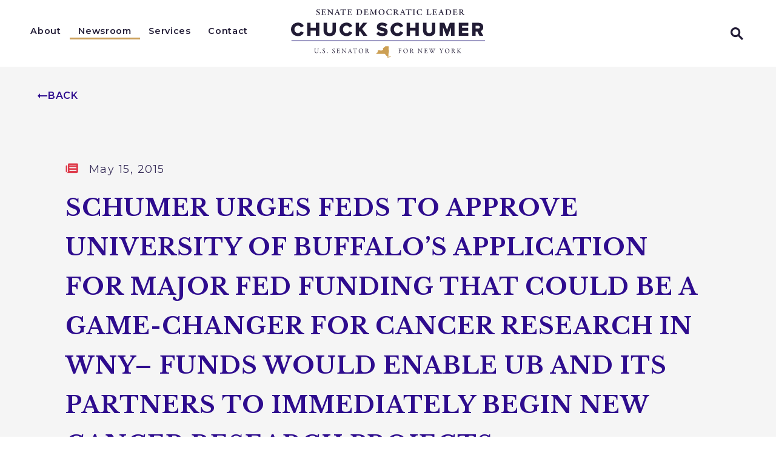

--- FILE ---
content_type: text/html; charset=utf-8
request_url: https://www.schumer.senate.gov/newsroom/press-releases/schumer-urges-feds-to-approve-university-of-buffalos-application-for-major-fed-funding-that-could-be-a-game-changer-for-cancer-research-in-wny-funds-would-enable-ub-and-its-partners-to-immediately-begin-new-cancer-research-projects
body_size: 38218
content:

<!DOCTYPE html>
<!--[if lt IE 7 ]><html lang="en" class="no-js ie ie6"> <![endif]-->
<!--[if IE 7 ]><html lang="en" class="no-js ie ie7"> <![endif]-->
<!--[if IE 8 ]><html lang="en" class="no-js ie ie8"> <![endif]-->
<!--[if IE 9 ]><html lang="en" class="no-js ie ie9"> <![endif]-->
<!--[if IE 10 ]><html lang="en" class="no-js ie ie10"> <![endif]-->
<!--[if IE 11 ]><html lang="en" class="no-js ie ie11"> <![endif]-->
<!--[if gt IE 11]><html lang="en" class="no-js ie"> <![endif]-->
<!--[if !(IE) ]><!-->
<html lang="en" class='no-js'>
  <!--<![endif]-->
  <head>
  <script type="application/ld+json">
    {
      "@context": "https://schema.org",
      "@type": "NewsArticle",
      "mainEntityOfPage": "https://www.schumer.senate.gov/newsroom/press-releases/[base64]",
      "headline": "SCHUMER URGES FEDS TO APPROVE UNIVERSITY OF BUFFALO’S APPLICATION FOR MAJOR FED FUNDING THAT COULD BE A GAME-CHANGER FOR CANCER RESEARCH IN WNY– FUNDS WOULD ENABLE UB AND ITS PARTNERS TO IMMEDIATELY BEGIN NEW CANCER RESEARCH PROJECTS",
      "datePublished": "2015-05-15T16:27:00+00:00"
    }
  </script>
        <meta charset="utf-8">
      <meta name="viewport" content="width=device-width, initial-scale=1.0, viewport-fit=cover">
      <meta name="page-title" content="SCHUMER URGES FEDS TO APPROVE UNIVERSITY OF BUFFALO’S APPLICATION FOR MAJOR FED FUNDING THAT COULD BE A GAME-CHANGER FOR CANCER RESEARCH IN WNY– FUNDS WOULD ENABLE UB AND ITS PARTNERS TO IMMEDIATELY BEGIN NEW CANCER RESEARCH PROJECTS">

  <title>SCHUMER URGES FEDS TO APPROVE UNIVERSITY... | Senator Chuck Schumer of New York</title>

      <link rel="canonical" href="https://www.schumer.senate.gov/newsroom/press-releases/[base64]">

      
      
      
<meta name="google-site-verification" content="pv4CBQ9zSlHM3SpPSKTboWn3pQG58gUeQls_3f8_rjM">      <link rel="shortcut icon" href="/assets/images/favicon.ico">
      <link href="/assets/images/favicon.ico" rel="Icon" type="image/x-icon"/>
      <link rel="apple-touch-icon" sizes="180x180" href="/assets/images/apple-touch-icon.png">
      <link rel="icon" type="image/png" sizes="32x32" href="/assets/images/favicon-32x32.png">
      <link rel="icon" type="image/png" sizes="16x16" href="/assets/images/favicon-16x16.png">
      <link rel="manifest" href="/assets/images/site.webmanifest">
      <link rel="mask-icon" href="/assets/images/safari-pinned-tab.svg" color="#ffffff">
      <meta name="apple-mobile-web-app-title" content="Chuck Schumer">
      <meta name="application-name" content="Chuck Schumer">
      <meta name="msapplication-TileColor" content="#221C36">
      <meta name="msapplication-config" content="/assets/images/browserconfig.xml">
      <meta name="theme-color" content="#221C36">



  <meta property="twitter:account_id" content="17494010"/>

  <meta name="twitter:card" content="summary_large_image"/>


  <meta name="twitter:title" content="SCHUMER URGES FEDS TO APPROVE UNIVERSITY OF BUFFALO’S APPLICATION FOR MAJOR FED FUNDING THAT COULD BE A GAME-CHANGER FOR CANCER RESEARCH IN WNY– FUNDS WOULD ENABLE UB AND ITS PARTNERS TO IMMEDIATELY BEGIN NEW CANCER RESEARCH PROJECTS | U.S. Senator Chuck Schumer of New York">


  <meta name="twitter:image" content="https://www.schumer.senate.gov/assets/images/sharelogo.png"/>

  <meta name="twitter:description" content="The Buffalo Translational Consortium (BTC) Brings Together Medical Professionals From Academia,..."/>
      
      

    <meta property="og:url" content="https://www.schumer.senate.gov/newsroom/press-releases/[base64]"/>



<meta property="og:image" content="https://www.schumer.senate.gov/assets/images/sharelogo.jpg"/>


<meta property="og:title" content="SCHUMER URGES FEDS TO APPROVE UNIVERSITY OF BUFFALO’S APPLICATION FOR MAJOR FED FUNDING THAT COULD BE A GAME-CHANGER FOR CANCER RESEARCH IN WNY– FUNDS WOULD ENABLE UB AND ITS PARTNERS TO IMMEDIATELY BEGIN NEW CANCER RESEARCH PROJECTS | U.S. Senator Chuck Schumer of New York"/>


<meta property="og:description" content="The Buffalo Translational Consortium (BTC) Brings Together Medical Professionals From Academia,..."/>


      

        <meta name="date" content="2015-05-15">



<script>
  if (!application) var application = {};
  application = {
    "config": {
      "tinymce": {
        "plugins": {
          "selectvideo": {
            "player": "jwplayer", // should be set to "legacy" or "jwplayer" currently
            "youtube": true, // set to true to write the youtube tags for youtube videos
            "width": "100%", // set width and height on the containing element
            "height": "100%",
            "tracking": true
          }
        }
      }
    },
    "fn": { // deprecated mootools 1.2 stuff that we'll probably still use once we upgrade fully to 1.3
      "defined": function (obj) {
        return (obj != undefined);
      },
      "check": function (obj) {
        return !!(obj || obj === 0);
      }
    },
    "form": {
      "processed": "null",
    },
    "friendly_urls": false,
    "siteroot": "https://www.schumer.senate.gov/",
    "theme": "",
    "webroot": "https://www.schumer.senate.gov/",
    "assetWebroot": "https://www.schumer.senate.gov/",
  };
</script>

    
      <link rel="stylesheet" type="text/css" href="https://www.schumer.senate.gov/styles/common.css?20230629"/>

      <script src="https://www.schumer.senate.gov/scripts/vendor.js"></script>

      <script src="https://www.schumer.senate.gov/scripts/mootools.min.js"></script>

      <script type="text/javascript">
        var gRecaptchaReady = function () {
          let textarea = document.getElementById("g-recaptcha-response");
          if (!textarea)
            return;
          textarea.setAttribute("aria-hidden", "true");
          textarea.setAttribute("aria-label", "do not use");
          textarea.setAttribute("aria-readonly", "true");
        }

        window.getStuckHeaderHeight = function () {
          var siteHeader = document.querySelector('.SiteHeader');
          var siteHeaderHeight = (siteHeader)
            ? siteHeader.offsetHeight
            : 0;
          var mobileHeader = document.querySelector('.MobileHeader');
          var mobileHeaderHeight = (mobileHeader)
            ? mobileHeader.offsetHeight
            : 0;

          // Returns the height of either desktop or mobile header because the hidden header will return 0
          return siteHeaderHeight + mobileHeaderHeight;
        }
      </script>

      
      
      <script>
        window.top['site_path'] = "1E0FAD5C-3AB9-4FB9-B365-53D32F51EABB";
        window.top['SAM_META'] = {
          jquery: "",
          bootstrap: {
            major: ""
          }
        };
      </script>
      

<link rel="preconnect" href="https://fonts.googleapis.com">
<link rel="preconnect" href="https://fonts.gstatic.com" crossorigin>
<link href="https://fonts.googleapis.com/css2?family=Libre+Baskerville:wght@400;700&family=Montserrat:ital,wght@0,400;0,500;0,600;0,700;1,400;1,500;1,600;1,700&display=swap" rel="stylesheet">

      <link rel="stylesheet" href="https://www.schumer.senate.gov/assets/styles/font-awesome.min.css"/>

  </head>

  

  <body data-transition="wrapper"
    class="body--internal body--press_release">
    <!-- in sen-n -->
    <!--stopindex-->
          <div class="SiteLayout d-flex flex-column">
          <div class="SiteLayout__alert">
            <a href="#aria-skip-nav" class="SkipNav sr-only sr-only-focusable">Skip to content</a>

<div class="NewsAlert">
  <div class="NewsAlert__container NewsAlert__container--absolute container">
    <div class="NewsAlert__iconContainer">
        <div class="NewsAlert__icon" aria-hidden="true">
          <svg class="NewsAlert__iconShape" xmlns="http://www.w3.org/2000/svg" viewBox="0 0 100 100">
            <path d="M50,5A45,45,0,1,0,95,50,45,45,0,0,0,50,5Zm4.3,70H45.7V66.4h8.6Zm3.17-43.6L54.25,61.9H45.75L42.53,31.4V25H57.47Z"/>
          </svg>
        </div>
    </div>
  </div>


</div>


            
          </div>

        <div class="SiteLayout__container d-flex flex-column flex-grow-1">
            <div class="SiteLayout__navigation">
                <div class="SiteLayout__siteHeader">
<header class="SiteHeader">
  <div class="SiteHeader__background"></div>
  

  <div  class="SiteHeader__layout row no-gutters align-items-center">
    
    
    <div class="SiteHeader__main col">
      <div class="SiteHeader__nav SiteHeader__navLinkContainer h-100 ml-auto">
        <div class="SiteHeader__navItem h-100">

<div class="SiteNav h-100">
    
      <nav aria-label="Site Navigation" class="SiteNav__layout h-100">
        <div class="SiteNav__main  h-100">
          <ul class="SiteNav__linkList">

                


                <li class="SiteNav__item SiteNav__item--dropdown">
                  <a class="SiteNav__link align-items-center"
                    data-transition-selected-if="/about"
                    data-transition-selected-class="SiteNav__link--selected"
                    href="https://www.schumer.senate.gov/about"
                    tabindex="0">About</a>

                    <ul class="SiteNav__dropdown">


                          <li class="SiteNav__dropdownItem">
                            <a class="SiteNav__dropdownLink"
                              data-transition-selected-if="/about/biography"
                              data-transition-selected-class="SiteNav__dropdownLink--selected"
                              data-transition-selected-nestedIf = "/about/biography"
                              href="https://www.schumer.senate.gov/about/biography"
                              tabindex="0">Biography</a>
                          </li>


                          <li class="SiteNav__dropdownItem">
                            <a class="SiteNav__dropdownLink"
                              data-transition-selected-if="/about/voting-record"
                              data-transition-selected-class="SiteNav__dropdownLink--selected"
                              data-transition-selected-nestedIf = "/about/voting-record"
                              href="https://www.schumer.senate.gov/about/voting-record"
                              tabindex="0">Voting Record</a>
                          </li>


                          <li class="SiteNav__dropdownItem">
                            <a class="SiteNav__dropdownLink"
                              data-transition-selected-if="/about/legislation"
                              data-transition-selected-class="SiteNav__dropdownLink--selected"
                              data-transition-selected-nestedIf = "/about/legislation"
                              href="https://www.schumer.senate.gov/about/legislation"
                              tabindex="0">Sponsored Legislation</a>
                          </li>


                          <li class="SiteNav__dropdownItem">
                            <a class="SiteNav__dropdownLink"
                              data-transition-selected-if="/about/chuck-around-new-york"
                              data-transition-selected-class="SiteNav__dropdownLink--selected"
                              data-transition-selected-nestedIf = "/about/chuck-around-new-york"
                              href="https://www.schumer.senate.gov/about/chuck-around-new-york"
                              tabindex="0">Chuck Around New York</a>
                          </li>
                    </ul>
                </li>

                


                <li class="SiteNav__item">
                  <a class="SiteNav__link align-items-center SiteNav__link--selected"
                    data-transition-selected-if="/newsroom/press-releases"
                    data-transition-selected-class="SiteNav__link--selected"
                    href="https://www.schumer.senate.gov/newsroom/press-releases"
                    tabindex="0">Newsroom</a>

                </li>

                


                <li class="SiteNav__item SiteNav__item--dropdown">
                  <a class="SiteNav__link align-items-center"
                    data-transition-selected-if="/services"
                    data-transition-selected-class="SiteNav__link--selected"
                    href="https://www.schumer.senate.gov/services"
                    tabindex="0">Services</a>

                    <ul class="SiteNav__dropdown help">


                          <li class="SiteNav__dropdownItem">
                            <a class="SiteNav__dropdownLink"
                              data-transition-selected-if="/services#help"
                              data-transition-selected-class="SiteNav__dropdownLink--selected"
                              data-transition-selected-nestedIf = "/services#help"
                              href="https://www.schumer.senate.gov/services#help"
                              tabindex="0">Help With a Federal Agency</a>
                          </li>


                          <li class="SiteNav__dropdownItem">
                            <a class="SiteNav__dropdownLink"
                              data-transition-selected-if="/services/visiting"
                              data-transition-selected-class="SiteNav__dropdownLink--selected"
                              data-transition-selected-nestedIf = "/services/visiting"
                              href="https://www.schumer.senate.gov/services/visiting"
                              tabindex="0">Tour Requests</a>
                          </li>


                          <li class="SiteNav__dropdownItem">
                            <a class="SiteNav__dropdownLink"
                              data-transition-selected-if="/services/flags"
                              data-transition-selected-class="SiteNav__dropdownLink--selected"
                              data-transition-selected-nestedIf = "/services/flags"
                              href="https://www.schumer.senate.gov/services/flags"
                              tabindex="0">Flag Requests</a>
                          </li>


                          <li class="SiteNav__dropdownItem">
                            <a class="SiteNav__dropdownLink"
                              data-transition-selected-if="/services/grants"
                              data-transition-selected-class="SiteNav__dropdownLink--selected"
                              data-transition-selected-nestedIf = "/services/grants"
                              href="https://www.schumer.senate.gov/services/grants"
                              tabindex="0">Grants Requests</a>
                          </li>


                          <li class="SiteNav__dropdownItem">
                            <a class="SiteNav__dropdownLink"
                              data-transition-selected-if="/services/congressionally-directed-spending"
                              data-transition-selected-class="SiteNav__dropdownLink--selected"
                              data-transition-selected-nestedIf = "/services/congressionally-directed-spending"
                              href="https://www.schumer.senate.gov/services/congressionally-directed-spending"
                              tabindex="0">Congressionally Directed Spending</a>
                          </li>


                          <li class="SiteNav__dropdownItem">
                            <a class="SiteNav__dropdownLink"
                              data-transition-selected-if="/services/special-recognitions"
                              data-transition-selected-class="SiteNav__dropdownLink--selected"
                              data-transition-selected-nestedIf = "/services/special-recognitions"
                              href="https://www.schumer.senate.gov/services/special-recognitions"
                              tabindex="0">Special Recognitions </a>
                          </li>


                          <li class="SiteNav__dropdownItem">
                            <a class="SiteNav__dropdownLink"
                              data-transition-selected-if="/services/students"
                              data-transition-selected-class="SiteNav__dropdownLink--selected"
                              data-transition-selected-nestedIf = "/services/students"
                              href="https://www.schumer.senate.gov/services/students"
                              tabindex="0">Students</a>
                          </li>
                    </ul>
                </li>

                


                <li class="SiteNav__item SiteNav__item--dropdown">
                  <a class="SiteNav__link align-items-center"
                    data-transition-selected-if="/contact"
                    data-transition-selected-class="SiteNav__link--selected"
                    href="https://www.schumer.senate.gov/contact"
                    tabindex="0">Contact</a>

                    <ul class="SiteNav__dropdown">


                          <li class="SiteNav__dropdownItem">
                            <a class="SiteNav__dropdownLink"
                              data-transition-selected-if="/contact/message-chuck"
                              data-transition-selected-class="SiteNav__dropdownLink--selected"
                              data-transition-selected-nestedIf = "/contact/message-chuck"
                              href="https://www.schumer.senate.gov/contact/message-chuck"
                              tabindex="0">Leave a Comment</a>
                          </li>


                          <li class="SiteNav__dropdownItem">
                            <a class="SiteNav__dropdownLink"
                              data-transition-selected-if="/contact/scheduling-requests"
                              data-transition-selected-class="SiteNav__dropdownLink--selected"
                              data-transition-selected-nestedIf = "/contact/scheduling-requests"
                              href="https://www.schumer.senate.gov/contact/scheduling-requests"
                              tabindex="0">Request a Meeting</a>
                          </li>


                          <li class="SiteNav__dropdownItem">
                            <a class="SiteNav__dropdownLink"
                              data-transition-selected-if="/contact#office-locations"
                              data-transition-selected-class="SiteNav__dropdownLink--selected"
                              data-transition-selected-nestedIf = "/contact#office-locations"
                              href="https://www.schumer.senate.gov/contact#office-locations"
                              tabindex="0">Office Locations</a>
                          </li>
                    </ul>
                </li>
  
          </ul>
        </div>
      </nav>
</div>

<script>

  var topLevelLinks = document.querySelectorAll('.SiteNav__link');

  for (var i = 0; i < topLevelLinks.length; i++) {
    topLevelLinks[i].addEventListener('mouseover', function () {
      this
        .parentElement
        .classList
        .add('focus');
    });

    topLevelLinks[i].addEventListener('mouseleave', function () {
      this
        .parentElement
        .classList
        .remove('focus');
    });
  }
</script>        </div>
      </div>
    </div>

    <div class="SiteHeader__logoContainer col-auto">
      <a class="SiteHeader__logoLink"
        href="/"
        aria-label="Senator Chuck Schumer of New York Logo goes to Home Page">
        <div class="SiteHeader__logo">
<svg xmlns="http://www.w3.org/2000/svg" xmlns:xlink="http://www.w3.org/1999/xlink" x="0px" y="0px" viewBox="0 0 1200 300.4">
<g>
	<g>
		<path fill="#221C35" d="M0,125.3c0-24.9,18.9-41.7,43.6-41.7c19.5,0,29.9,11,35.2,21.7l-17.9,8.5c-2.7-6.4-9.5-11.7-17.3-11.7
			c-13.2,0-22.5,10.2-22.5,23.3s9.3,23.4,22.5,23.4c7.7,0,14.6-5.3,17.3-11.7l17.9,8.5c-5.2,10.4-15.7,21.7-35.2,21.7
			C18.9,167.1,0,150.1,0,125.3z"/>
		<path fill="#221C35" d="M154.1,165.6v-32.4h-33.5v32.4H99.8V84.9h20.8V115h33.5V84.9h20.8v80.7H154.1z"/>
		<path fill="#221C35" d="M201.5,132.9v-48h21.1v47.3c0,9.6,5.7,16.4,17,16.4s16.9-6.9,16.9-16.4V84.9h21v47.9
			c0,20.1-12.2,34.2-37.9,34.2S201.5,152.8,201.5,132.9L201.5,132.9z"/>
		<path fill="#221C35" d="M300.1,125.3c0-24.9,18.9-41.7,43.6-41.7c19.5,0,29.9,11,35.2,21.7l-17.9,8.5c-2.7-6.4-9.5-11.7-17.3-11.7
			c-13.2,0-22.5,10.2-22.5,23.3s9.3,23.4,22.5,23.4c7.7,0,14.6-5.3,17.3-11.7l17.9,8.5c-5.2,10.4-15.7,21.7-35.2,21.7
			C319,167.1,300.1,150.1,300.1,125.3z"/>
		<path fill="#221C35" d="M447.4,165.6l-21.1-30.4l-5.4,6.8v23.6H400V84.9h20.8v33.2l24.8-33.2h25.6l-31.3,37.8l33,42.9H447.4z"/>
		<path fill="#221C35" d="M528.4,154.2l11-15.6c5.8,5.8,14.8,10.6,25.8,10.6c7.1,0,11.5-2.8,11.5-6.6c0-11-45.7-2.2-45.7-33.3
			c0-13.6,11.5-25.7,32.2-25.7c12.9,0,24.2,3.9,32.8,11.2l-11.4,14.9c-6.8-5.6-15.6-8.3-23.6-8.3c-6,0-8.7,2.4-8.7,5.8
			c0,10.3,45.6,2.8,45.6,32.8c0,16.2-12,27-33.6,27C547.8,167.1,536.5,162,528.4,154.2L528.4,154.2z"/>
		<path fill="#221C35" d="M615.4,125.3c0-24.9,18.9-41.7,43.6-41.7c19.5,0,29.9,11,35.2,21.7l-17.9,8.5c-2.7-6.4-9.5-11.7-17.3-11.7
			c-13.2,0-22.5,10.2-22.5,23.3s9.3,23.4,22.5,23.4c7.7,0,14.6-5.3,17.3-11.7l17.9,8.5c-5.2,10.4-15.7,21.7-35.2,21.7
			C634.2,167.1,615.4,150.1,615.4,125.3z"/>
		<path fill="#221C35" d="M769.5,165.6v-32.4H736v32.4h-20.8V84.9H736V115h33.5V84.9h20.8v80.7H769.5z"/>
		<path fill="#221C35" d="M816.9,132.9v-48h21.2v47.3c0,9.6,5.7,16.4,17,16.4s16.9-6.9,16.9-16.4V84.9h21v47.9
			c0,20.1-12.2,34.2-38,34.2S816.9,152.8,816.9,132.9L816.9,132.9z"/>
		<path fill="#221C35" d="M990.4,165.6v-52.5l-20.4,52.5h-9.2l-20.3-52.5v52.5h-20.8V84.9h28.9l16.8,43.8l16.9-43.8h28.9v80.7H990.4
			L990.4,165.6z"/>
		<path fill="#221C35" d="M1037.8,165.6V84.9h59.1v18.2h-38.3v12.6h37.5v18.2h-37.5v13.7h38.3v18.1L1037.8,165.6L1037.8,165.6z"/>
		<path fill="#221C35" d="M1166,165.6l-13.5-27.1h-10.6v27.1H1121V84.9h40.4c17.9,0,28,11.9,28,26.9c0,14-8.6,21.5-16.1,24.2l16.4,29.6
			L1166,165.6L1166,165.6z M1168.3,111.6c0-5.4-4.6-8.6-10-8.6h-16.4v17.3h16.4C1163.7,120.4,1168.3,117.3,1168.3,111.6z"/>
	</g>
	<path fill="#CC9F53" d="M620.3,292.6c0,0.3-1,0.7-1,0.7c-0.2,0.2-0.5,0.2-0.7,0c0-0.3-0.3-0.3-0.3-0.7c-0.2,0.2-0.5,0.3-0.7,0.3
		c-0.3,0-0.7,0-0.7-0.3c0-0.7-1-0.7-0.3-1.4l0.3,0.3c0.2-0.2,0.5-0.5,0.7-0.7c-0.3-0.3-0.7,0-1,0c-0.7,0.3-1.4,0.7-1.7,1.4
		c-0.3,0.3-1,0.7-1.7,1c-0.3,0-0.7,0-1,0.3c-0.3,0-0.7,0.3-1,0.3h-2.4c-0.3,0-1.4-0.3-1.7,0s-0.3,1-1,1c-0.3,0-1-0.3-1.4-0.3
		s-0.7-0.3-0.7,0c-0.3,0-0.7-0.3-1-0.3c0,0.7-1,0.3-1.7,0.7c-0.3,0.3-0.3,0.7-1,0.7c-0.3-0.3-0.7,0.7-1,1c0-0.3-0.3-0.3-0.3-0.7h0.7
		c0-1,0.7-1,1.4-1.7c0.7-0.7-0.3-1.7-0.7-2.4c1-0.7,1.7-1,2.7-1.7c0.3,0,0.3-0.3,0-0.3c0-0.3-0.3-0.3-0.3-0.7
		c-0.3-0.3-0.3-1-0.3-1.4c0.3-2.4,0.3-4.8,0.3-7.1c0-1,0.3-2,0.3-3.4c0-0.7-0.3-1,0-1.4c0-0.7,0.3-1.4,0.3-1.7
		c0.7-2,1.4-4.4,1.7-6.5c0-0.3,0.3-0.7,0.3-1.4V265c0-1,0-2,0.3-3.4c0-2.4,0.3-4.8,0.3-7.1v-1.4c0-0.3-0.7-0.7-0.7-1
		s-0.3-0.3-0.7-0.3s-0.3,0.7-0.7,1c-0.7-1,0-1.7,0.3-2.7c0.3-0.7-0.3-1-0.3-1.4c0.3-0.7-0.3-1.4-0.3-2v-1c0-0.3-0.3-0.3-0.3-0.7
		s0.3-1,0.3-1.4c-0.3-0.7,0-1,0.3-1.4c0.3-0.7,0.3-1,0.3-1.7s0.3-1,0.3-2c0-0.7-0.3-1.4-0.7-1.7c-0.7-0.7-0.3-2.4,0-3.4
		c0.3-0.7-0.3-0.7-0.3-1.4s0.3-1,0.3-1.4v-1h-3.4c-3.1,0-6.1,0.3-9.2,0H589c-0.3,0-1.4,0.3-1.7,0c-0.7-0.3-1,0-1.4,0s-0.7,0.3-1,0.3
		s-0.7,0.3-0.7,0.7c-1,0.7-2.4,1-3.1,1.7c-1,1-2.4,2-3.4,2.7c-0.7,0.3-1,1-1.7,1.4c-0.3,0.3-1,0.7-1,1.4s-0.3,1-1,1.4
		c-0.3,0-0.3,0.3-0.7,0.3c-0.3,0.3-0.7,0-1,0.3s-1,0.7-1.4,0.7c-0.3,0.3-0.3,0.7-0.7,1c-0.3,0.3-1,0-1.4,0.3c-0.3,0.3-0.7,1-0.7,1.7
		c0,0.3,0.3,0.3,0.7,0.7c0,0.3,0,0.7,0.3,1s1,0.3,1.4,0.3s0.7,0.7,0.3,1c-0.3,0.3-0.7,0.7-1,0.3c-0.2,0-0.5,0.1-0.7,0.3
		c-0.3,0.3,0,0.3,0.3,0.3c0.7,1,1,3.1,0.7,4.4c-0.7,1.4-1.7,0-2.7,0.7c-1,0.7-2.4,1.4-2.7,2.4c-0.3,0.3-0.7,0.7-1.4,0.7
		c-0.3,0.3-1,0.3-1.4,0.3c-0.7,0.3-1,0.3-1.7,0.3s-1.4-0.3-2,0c-1.4,0-2.4,0-3.7,0.7c-0.7,0.3-1-0.3-1.4-0.7c-0.7-0.3-1.4-1-2-1
		c-1.4-0.3-2.7-0.3-4.1-0.3h-4.4c-1.4,0-2.7,0.7-4.1,1c-0.7,0.3-1.4,0.3-2,0.7c-0.3,0-0.7,0-0.7,0.7v1.4c0,0.3-0.3,1.4,0,1.4
		s0.7,0.3,0.3,0.7c-0.3,1,1.7,1,1.4,2c0,0,0.3,0.3,0.3,0.7s0,0.7,0.3,0.7c0,0.7-0.3,0.7-0.7,1c-0.3,0.3-1.4,0.7-1.4,1
		c-0.3,0.7-0.7,1-1,1.7c0,0.3-0.7,0.7-1,0.7c-0.7,0.3-1,0.7-1.7,1c-0.3,0.3-0.7,0.7-1.4,1s-1.4,1-2,1.4c-0.3,0.3-1.4,0.7-1.4,1v4.1
		h50.9c0.7,0,1.4-0.3,1.7,0c0.3,0,0.3,0.3,0.3,0.3c0,0.3,0.3,0.3,0.3,0.3c0.3,0.3,0.3,1,0.3,1.4h1.4c0.3,0,0.3,0.3,0.7,0.3
		c0.3,0.3,0,0.3,0,0.7c0.3,0,0.7,0.3,0.7,0.7c0,0.7,0.3,1.4-0.3,2c0.3,0.3,0.7,1,0.7,1.4s0,0.3,0.3,0.7h0.7c0,0,0.3,0.3,0.3,0.7h1
		c0.3,0,0.7,0.3,0.7,0.3c0.3,0.3,0.3,0.7,0.7,1c0.3,0.7,1.4,1,2,1.4s1.4,1,2,1.4c1.4,0.7,2.7,1.7,4.1,2.4c0.3,0.3,1,0.3,1.4,1
		c0.3,0.3-0.3,1.4-0.3,1.7c-0.3,0.7-0.3,1-0.7,1.7c-0.3,0.7-0.3,1.4-0.3,1.7s-0.3,0.3-0.3,0.7s0.3,0.3,0.3,0.7s0.7,0,1,0.7
		c1-0.3,1.7-0.7,2.7-0.7s2,0,3.1-0.3c0.3,0,1-0.3,1.4-0.3c0.3,0.3,1,0,1.4,0c1-0.3,2.4-0.7,3.4-1.4c2-1,4.4-1.7,6.8-2.7
		c1-0.3,2.4-1,3.4-1.7c1-0.3,2-1,3.1-1.7C620.9,292.2,620.2,291.9,620.3,292.6C620.2,292.6,620.2,292.2,620.3,292.6L620.3,292.6z"/>
	<g>
		<path fill="#221C35" d="M675.4,245.2c2.4,0,6.2-0.1,6.5-0.1c0.2,0,0.5,0.2,0.5,0.4c-0.1,1.2,0.1,2.6,0.1,4c0,0.5-0.2,1.1-0.6,1.1
			c-0.3,0-0.7-0.4-0.9-1.3c-0.7-2-1.1-2.4-2.4-2.6c-1.4-0.2-5.5-0.2-6.3-0.1c-0.4,0-0.7,0.4-0.7,0.5c-0.1,1-0.2,6.3-0.2,9
			c0,1.1,0.2,1.5,0.4,1.5c1.6,0,4.9,0,5.9,0c1.3-0.1,1.6-0.5,2.2-1.9c0.2-0.6,0.4-1,0.8-1c0.3,0,0.4,0.4,0.4,0.9
			c0,0.5-0.2,1.8-0.2,2.6c0,2,0.1,2.3,0.1,3.2c0,0.5-0.2,0.9-0.6,0.9c-0.2,0-0.5-0.3-0.6-0.9c-0.4-1.5-0.9-1.8-1.7-2
			c-0.5-0.1-1.9-0.2-2.7-0.2s-2.7,0-3.6,0.1c-0.1,0-0.3,0.3-0.3,0.5c0,0.8,0.1,6.5,0.2,7.6c0,1.3,0.1,2.1,2.8,2.6
			c0.6,0.1,1,0.4,1,0.8c0,0.2-0.4,0.5-1.1,0.5c-1.1,0-2.3-0.1-3.9-0.1c-1.6,0-4,0.2-4.8,0.2s-1.1-0.2-1.1-0.4c0-0.3,0.5-0.6,1.1-0.8
			c2.2-0.5,2.3-1.5,2.3-2c0.1-1.3,0.3-4.3,0.3-12.3c0-3.8,0-6.2-0.1-7.3c-0.1-1.4-0.8-2.1-2.6-2.5c-0.8-0.2-1-0.4-1-0.7
			c0-0.3,0.5-0.5,1.1-0.5c1.8,0,3.2,0.1,4.5,0.1L675.4,245.2L675.4,245.2z"/>
		<path fill="#221C35" d="M722.5,258c0,5.7-2.8,9.7-5.8,11.8c-2.6,1.8-5.9,2.4-8,2.4c-4.2,0-8.1-1.8-10.6-4.6c-2.2-2.4-3.4-5.7-3.4-9.2
			c0-5,2.2-8.5,5.3-10.9c2-1.6,5.5-2.9,8.3-2.9C716.2,244.5,722.5,250.2,722.5,258L722.5,258z M701.9,248.2
			c-1.8,1.8-3.2,4.8-3.2,9.6c0,6.1,4.5,13,11,13c3.4,0,4.9-1.5,5.4-2c1.6-1.5,3.5-4.8,3.5-9.6c0-4.4-1.9-8.7-4.9-11.1
			c-1.7-1.3-4.2-2.2-6.1-2.2C705.8,245.9,703.3,246.8,701.9,248.2L701.9,248.2z"/>
		<path fill="#221C35" d="M750.3,257.5c-0.2,0.1-1,0.5-1.3,0.7c-0.1,0.1-0.2,0.5-0.2,0.6c0.4,1,3.8,6.5,6.3,9.2c1.1,1.3,2.2,2,4,2.4
			c0.3,0.1,0.7,0.4,0.7,0.6c0,0.2-0.3,0.4-0.6,0.5c-0.5,0.2-1.4,0.3-2.2,0.3c-1.9,0-4.2-1.1-5.4-2.6c-1.4-2-3.5-5.1-5.1-7.6
			c-0.6-0.9-1.4-1.9-1.6-2c-0.2-0.2-1.7-0.5-2.9-0.5c-0.3,0-0.5,0.4-0.5,0.5c0,0.7,0,5.9,0.2,8.2c0.1,1.7,0.5,2.3,2.4,2.7
			c0.7,0.2,1,0.5,1,0.7c0,0.4-0.8,0.5-1,0.5c-1.7,0-2.5-0.2-5.2-0.2c-0.7,0-2.8,0.2-3.3,0.2c-0.5,0-1.1-0.2-1.1-0.6
			c0-0.3,0.4-0.4,0.9-0.6c1.8-0.6,2.5-0.8,2.6-2.4c0.1-1.3,0.2-5.6,0.2-8c0-6.3-0.1-10-0.2-11.6c-0.2-1.5-0.5-1.6-2.4-2
			c-0.6-0.2-1-0.4-1-0.7c0-0.3,0.2-0.5,1.1-0.5h2.3c1.5,0,4.4-0.2,6.6-0.2c2.8,0,5,0.4,6.6,1.7c1.3,1.1,2.3,3.1,2.3,5.1
			C753.5,254.1,752.2,256.3,750.3,257.5L750.3,257.5z M748.1,247.9c-1-0.9-2.7-1.6-4-1.6c-0.2,0-1.5,0.1-2,0.3
			c-0.2,0.1-0.5,0.7-0.5,0.9c-0.1,1.4-0.2,9.3-0.1,10c0.1,0.3,0.4,0.6,0.7,0.6c2.4,0,4.5-0.7,5.1-1.1c1.1-0.7,2.7-2.5,2.7-5.1
			C749.9,250.9,749.3,249,748.1,247.9L748.1,247.9z"/>
		<path fill="#221C35" d="M784.9,245.1c0.9,0,2.9,0.1,5,0.1c0.2,0,0.6,0.3,0.8,0.5c0.6,0.7,1.6,1.9,3.2,4c1.8,2.3,10.8,12.1,13.5,15.1
			c0.2,0.2,0.4-0.2,0.4-0.3c0.2-1.3,0.1-5.7,0.1-11.6c0-1.4-0.1-2.8-0.2-4.1c0-0.9-0.3-1.8-2.6-2.5c-0.8-0.2-1.1-0.6-1.1-0.9
			c0-0.3,0.6-0.4,1.1-0.4c1.1,0,2.2,0,3.5,0c1.5,0,2.8-0.2,3.8-0.2c0.7,0,0.9,0.1,0.9,0.4c0,0.2-0.2,0.6-1,0.8
			c-1.8,0.4-2.5,0.8-2.6,3c-0.1,1.5-0.5,9.5-0.5,16.5c0,1.7,0.3,4.8,0.3,5.4c0,0.4-0.2,0.9-0.6,0.9c-0.6,0-1.5-0.8-1.8-1.3
			c-0.7-0.9-1.4-1.9-2.5-3.3c-3.8-4.6-10.9-12.5-14.5-16.9c-0.2-0.2-0.5-0.1-0.5,0.1c0,1.1-0.2,2.2-0.2,5.4c0,3.7-0.1,9.9,0,11.2
			c0.2,1.9,0.6,2.5,2.6,3c0.8,0.2,1,0.5,1,0.7c0,0.4-0.5,0.5-1.3,0.5c-1.2,0-2.9-0.2-4.3-0.2c-0.9,0-2,0.1-2.6,0.1
			c-0.6,0-1.1,0-1.1-0.5c0-0.3,0.4-0.6,0.8-0.7c1.9-0.6,2.7-0.8,2.8-3.8c0.2-3.3,0.8-13.1,0.8-16.4c0-1.5-0.2-1.8-0.3-1.9
			c-1.1-1.3-1.6-1.4-3.4-1.9c-0.5-0.1-0.9-0.3-0.9-0.6S784,245.1,784.9,245.1L784.9,245.1z"/>
		<path fill="#221C35" d="M837.9,245.2c1.3,0,3.1,0,3.7-0.1c0.1,0,0.3,0.2,0.4,0.4c0,1.9,0.1,3.1,0.1,3.9c0,0.6-0.2,1.1-0.6,1.1
			s-0.6-0.6-0.7-1c-0.5-2.2-1.4-2.6-2.7-2.8c-1.1-0.2-4-0.2-5.8-0.2c-0.1,0-0.5,0.2-0.6,1.1c-0.1,1-0.2,8.7-0.1,9.3
			c0,0.2,0.1,0.4,0.3,0.4h2.6c3.8,0,4-0.2,4.7-2c0.2-0.6,0.5-0.9,0.7-0.9c0.3,0,0.4,0.6,0.3,0.9c-0.1,1.1-0.1,2-0.1,2.9
			c0,1.1,0.1,1.7,0.1,2.5c0,0.7-0.2,1.2-0.5,1.2s-0.6-0.5-0.7-0.9c-0.6-1.9-0.7-2-3.2-2.1c-1.3-0.1-2.9-0.1-4-0.1
			c-0.2,0-0.4,0.3-0.4,0.4c-0.2,0.9-0.1,4.6-0.1,6.4c0,1.2,0.2,2.7,0.4,3.4c0.2,0.5,0.5,0.8,0.8,0.9c0.7,0.1,2.1,0.3,3.7,0.3
			c0.5,0,3,0,3.9-0.3c1.3-0.3,2.4-1.1,3.4-3c0.5-0.9,0.7-1.1,0.9-1.1c0.3,0,0.4,0.6,0.3,1.1c0,0.3-1.2,4-1.5,4.4
			c-0.1,0.2-0.5,0.5-0.7,0.5c-0.5,0-6.6-0.3-13.2-0.3c-2.2,0-3,0.2-4.6,0.2c-0.8,0-1.2-0.1-1.2-0.5c0-0.3,0.5-0.5,1.1-0.6
			c2-0.5,2.8-0.8,3-3c0.1-1.7,0.3-6.5,0.3-11.6s0-5.7,0-6.9c-0.1-1.8-0.5-2.3-2.3-2.7c-0.8-0.2-1.2-0.4-1.2-0.7
			c0-0.4,0.6-0.6,1.1-0.6c1.9,0,3.5,0.2,6.2,0.2L837.9,245.2L837.9,245.2z"/>
		<path fill="#221C35" d="M854.1,245.1c1.8,0,2.7,0.1,4.3,0.1c0.9,0,3-0.1,3.4-0.1c0.8,0,1,0.2,1,0.5s-0.2,0.5-1.1,0.8
			c-1.4,0.4-1.5,0.9-1.3,1.6c0.8,2,5.2,12.4,8,18.3c0,0.1,0.2,0.2,0.3,0c0.3-0.5,2.2-4.2,3.5-7.2c0-0.1,0.1-0.4,0-0.6
			c-1.5-3.7-3.4-7.9-3.9-8.9c-1.2-2.5-1.4-2.8-3-3.3c-0.7-0.2-1-0.5-1-0.7c0-0.3,0.6-0.4,1.2-0.4c0.5,0,2,0,3.3,0
			c1.9,0,3.5-0.1,3.9-0.1c0.5,0,1,0.2,1,0.4c0,0.4-0.3,0.6-1,0.8c-1.8,0.3-1.8,0.6-1.3,1.9c0.4,0.9,1.4,3.3,2.9,6.7
			c0,0.1,0.2,0.1,0.3,0c1-2,1.8-3.7,2.6-5.6c1-2.2,0.4-2.7-1.3-3.1c-0.5-0.1-0.8-0.4-0.8-0.6c0-0.3,0.2-0.5,1.2-0.5
			c0.7,0,1.5,0.1,2.8,0.1c1.2,0,2.6-0.1,3.3-0.1c0.5,0,0.9,0.1,0.9,0.4c0,0.4-0.3,0.6-1.1,0.8c-1.5,0.4-2,0.9-3.2,2.9
			c-0.4,0.7-1.5,2.6-3.9,7.3c0,0.1,0,0.6,0.1,0.7c1.5,3.5,3.3,7.5,4.1,8.9c0.1,0.2,0.2,0.4,0.5,0c1.8-3.7,5-11.1,7.4-16.6
			c0.8-1.9,0.6-2.6-1.3-3.2c-0.5-0.2-0.9-0.4-0.9-0.6c0-0.4,0.4-0.5,1.1-0.5c0.9,0,2,0.1,2.8,0.1c1.2,0,2.6-0.1,3.9-0.1
			c0.7,0,1.1,0.2,1.1,0.4c0,0.3-0.3,0.6-1,0.7c-1.6,0.3-2.4,0.9-3.5,3.1c-0.5,1-3.2,6-5.9,12c-2.8,6.3-3,6.9-4.1,9.6
			c-0.2,0.4-0.6,1-0.9,1c-0.2,0-0.5-0.2-0.7-0.9c-0.6-2.2-2.9-7-4.3-10.4c-0.1-0.1-0.2-0.2-0.3-0.1c-1.3,2.6-3.7,7.5-4.7,10.5
			c-0.2,0.5-0.7,0.9-0.9,0.9c-0.3,0-0.5-0.2-0.7-0.8c-0.4-1.1-0.9-2.7-2.5-6.5c-1.5-3.7-5.3-12.5-6.8-15.4c-1.1-1.9-1.2-2.9-3.2-3.3
			c-0.5-0.1-1.1-0.4-1.1-0.7C853.1,245.4,853.5,245.1,854.1,245.1L854.1,245.1z"/>
		<path fill="#221C35" d="M918.9,245.1c0.6,0,2.7,0.2,4.6,0.2c1.1,0,1.5-0.1,3.1-0.1c0.7,0,0.9,0.2,0.9,0.4c0,0.3-0.3,0.6-0.9,0.8
			c-1.5,0.3-1.2,0.8-0.6,1.9c0.5,0.9,3.5,5.9,5.3,8.9c0.1,0.1,0.3,0.1,0.4-0.1c1.1-1.6,4.2-6.7,5.2-8.4c0.8-1.5,0.4-1.9-1.2-2.3
			c-0.6-0.2-0.8-0.5-0.8-0.8s0.5-0.4,0.9-0.4c1.1,0,1.7,0,2.6,0c1.5,0,3.9-0.2,4.5-0.2c0.5,0,0.8,0.2,0.8,0.4c0,0.3-0.4,0.5-1.1,0.7
			c-1.9,0.5-3.1,1.5-4.4,3.2c-1.9,2.4-4,6-5.4,8c-0.5,0.6-1,2-1,2.5c0,2.3,0.1,7.3,0.2,8.6c0.2,0.9,0.6,1.3,2.9,1.9
			c0.8,0.2,1.1,0.5,1.1,0.7c0,0.3-0.4,0.5-1.2,0.5c-0.6,0-2.6-0.2-3.5-0.2c-2.4,0-5.1,0.2-5.7,0.2c-0.7,0-1-0.2-1-0.5
			s0.3-0.6,1.1-0.7c2.2-0.5,2.6-1.4,2.6-2c0.1-1.7,0.1-6.1,0.1-8.4c0-0.2-0.2-1.1-0.4-1.5c-0.7-1.5-3.2-5.6-5.2-8.6
			c-1.9-2.9-2.4-3.4-4.2-3.8c-0.8-0.2-1.1-0.5-1.1-0.8C917.8,245.2,918.2,245,918.9,245.1L918.9,245.1z"/>
		<path fill="#221C35" d="M980,258c0,5.7-2.8,9.7-5.8,11.8c-2.6,1.8-5.9,2.4-8,2.4c-4.2,0-8.1-1.8-10.6-4.6c-2.2-2.4-3.4-5.7-3.4-9.2
			c0-5,2.2-8.5,5.3-10.9c2-1.6,5.5-2.9,8.3-2.9C973.7,244.5,980,250.2,980,258L980,258z M959.3,248.2c-1.8,1.8-3.2,4.8-3.2,9.6
			c0,6.1,4.5,13,11,13c3.4,0,4.9-1.5,5.4-2c1.6-1.5,3.5-4.8,3.5-9.6c0-4.4-1.9-8.7-4.9-11.1c-1.7-1.3-4.2-2.2-6.1-2.2
			C963.2,245.9,960.8,246.8,959.3,248.2L959.3,248.2z"/>
		<path fill="#221C35" d="M1007.7,257.5c-0.2,0.1-1,0.5-1.3,0.7c-0.1,0.1-0.2,0.5-0.2,0.6c0.4,1,3.8,6.5,6.3,9.2c1.1,1.3,2.2,2,4,2.4
			c0.3,0.1,0.7,0.4,0.7,0.6c0,0.2-0.3,0.4-0.6,0.5c-0.5,0.2-1.4,0.3-2.2,0.3c-1.9,0-4.2-1.1-5.4-2.6c-1.4-2-3.5-5.1-5.1-7.6
			c-0.6-0.9-1.4-1.9-1.6-2c-0.2-0.2-1.7-0.5-2.9-0.5c-0.3,0-0.5,0.4-0.5,0.5c0,0.7,0,5.9,0.2,8.2c0.1,1.7,0.5,2.3,2.4,2.7
			c0.7,0.2,1,0.5,1,0.7c0,0.4-0.8,0.5-1,0.5c-1.7,0-2.5-0.2-5.2-0.2c-0.7,0-2.8,0.2-3.3,0.2c-0.5,0-1.1-0.2-1.1-0.6
			c0-0.3,0.4-0.4,0.9-0.6c1.8-0.6,2.5-0.8,2.6-2.4c0.1-1.3,0.2-5.6,0.2-8c0-6.3-0.1-10-0.2-11.6c-0.2-1.5-0.5-1.6-2.4-2
			c-0.6-0.2-1-0.4-1-0.7c0-0.3,0.2-0.5,1.1-0.5h2.3c1.5,0,4.4-0.2,6.6-0.2c2.8,0,5,0.4,6.6,1.7c1.3,1.1,2.3,3.1,2.3,5.1
			C1011,254.1,1009.7,256.3,1007.7,257.5L1007.7,257.5z M1005.6,247.9c-1-0.9-2.7-1.6-4-1.6c-0.2,0-1.5,0.1-2,0.3
			c-0.2,0.1-0.5,0.7-0.5,0.9c-0.1,1.4-0.2,9.3-0.1,10c0.1,0.3,0.4,0.6,0.7,0.6c2.4,0,4.5-0.7,5.1-1.1c1.1-0.7,2.7-2.5,2.7-5.1
			C1007.4,250.9,1006.7,249,1005.6,247.9L1005.6,247.9z"/>
		<path fill="#221C35" d="M1027.5,245.1c1,0,2.7,0.1,4,0.1c1.2,0,2.8-0.1,3.8-0.1c0.7,0,1.1,0.1,1.1,0.5c0,0.3-0.5,0.5-1.2,0.7
			c-1.4,0.3-1.9,0.6-1.9,2.2c-0.1,1.6-0.1,8.2,0,8.8c0,0.2,0.1,0.3,0.3,0.3s0.6-0.3,0.6-0.3c1.3-1,7.8-7.4,9.1-8.8
			c1.1-1.2,0.9-1.8-0.4-2.2c-0.5-0.2-0.9-0.3-0.9-0.6c0-0.4,0.4-0.5,1.1-0.5c0.8,0,0.8,0,1.6,0c1,0,4.9-0.2,6-0.2
			c0.7,0,1.1,0.2,1.1,0.5c0,0.2-0.5,0.6-1.1,0.7c-2.3,0.5-3.3,1.1-5.9,3.1c-1.9,1.5-7.2,6.4-7.7,7.2c-0.1,0.2-0.1,0.3,0,0.4
			c0.9,1.1,7.8,8.3,10.9,11.4c1.9,1.9,2.8,2,4.3,2.2c0.4,0.1,0.8,0.4,0.8,0.6c0,0.4-0.6,0.6-1,0.6c-1.1,0-4.8-0.3-5.9-0.3
			c-1.5,0-1.9,0-2.8,0c-0.6,0-0.8-0.5-0.8-0.7c0-0.2,0.2-0.4,1.8-0.7c0.2,0,0.3-0.3,0.2-0.4c-1.2-1.5-6.7-7.4-8.8-9.5
			c-1.1-1.2-1.5-1.7-1.8-1.7c-0.2,0-0.2,0.5-0.2,0.9c-0.1,0.8,0,7.4,0.1,8.9c0,1.1,0.6,1.7,2.4,2.2c0.7,0.2,0.9,0.5,0.9,0.7
			c0,0.3-0.4,0.5-1.1,0.5c-0.9,0-3.7-0.1-5-0.1s-2.6,0.1-3.9,0.1c-0.4,0-1-0.2-1-0.5c0-0.4,0.3-0.5,1.2-0.7c2-0.4,2.8-1,2.9-3.4
			c0-1.4,0.1-5.2,0.1-9.6c0-6.5-0.1-7.2-0.2-8.7c-0.1-1.4-0.6-1.9-2.2-2.3c-0.9-0.2-1.1-0.5-1.1-0.7
			C1026.4,245.3,1026.9,245.1,1027.5,245.1L1027.5,245.1z"/>
	</g>
	<g>
		<path fill="#221C35" d="M144.8,245.1c1.7,0,2.7,0.1,4.2,0.1s3.1-0.1,3.9-0.1c0.8,0,1.3,0.1,1.3,0.4s-0.4,0.6-1.2,0.8
			c-1.5,0.3-2.2,0.7-2.5,2.3c-0.2,1.3-0.2,5.6-0.2,11.4c0,4.6,1,6.4,2.3,7.8c1.1,1.3,3.8,2.2,5.9,2.2c2.6,0,6.6-1.2,7.6-5.7
			c0.5-2.2,0.9-5.6,0.9-10.2c0-2.6-0.1-4.8-0.2-5.2c-0.1-1.6-0.4-2.1-2.7-2.6c-0.4-0.1-0.9-0.4-0.9-0.7c0-0.2,0.2-0.4,0.9-0.4
			c1,0,2.1,0.1,3.5,0.1c1.7,0,2.5-0.1,3.7-0.1c0.6,0,1,0.1,1,0.4c0,0.2-0.3,0.5-0.9,0.7c-1.8,0.5-2.6,1.2-2.6,3.7
			c0,1.8-0.3,6.3-0.4,8.4c-0.2,7.1-2.2,10.7-5.1,12.3c-1.9,1.1-4.1,1.3-5.9,1.3c-3.7,0-6.4-1.5-7.4-2.4c-2.3-2.2-3.2-5.1-3.2-12
			c0-5.9-0.1-9.1-0.2-9.6c-0.1-0.8-0.6-1.4-2.2-1.8c-0.5-0.1-0.9-0.3-0.9-0.7C143.6,245.3,144.2,245.1,144.8,245.1L144.8,245.1z"/>
		<path fill="#221C35" d="M183.2,269.6c0,1.3-0.9,2.4-2.3,2.4c-1,0-2.2-0.6-2.2-2.4s1.5-2.4,2.2-2.4
			C182.6,267.2,183.2,268.8,183.2,269.6z"/>
		<path fill="#221C35" d="M209.2,245.2c0.2,0.1,0.5,0.7,0.5,0.8c0.1,0.8,0.4,3.1,0.4,3.3c0,0.7,0,1.1-0.3,1.1c-0.3,0-0.8-0.3-1-0.9
			c-0.5-1.5-1.6-2.7-2-2.9c-0.7-0.6-1.7-0.9-2.9-0.9c-2.7,0-4.7,2-4.7,4.8c0,2.9,2.1,4.1,5.6,6.6c3.1,2.1,5.6,4.2,5.6,7.9
			c0,2-1.1,4.3-3.3,5.7c-1.3,0.9-3.7,1.5-5.5,1.5c-1.3,0-4.1-0.5-5.3-1.1c-0.4-0.2-0.9-1.1-0.9-1.3c-0.2-1.4-0.6-3.2-0.6-3.8
			c0-0.2,0.4-0.8,0.6-0.8c0.3,0,0.9,1.1,1.5,2.3c1.1,2.2,3.7,3.3,5.3,3.3c2.8,0,4.9-2,4.9-4.9c0-1.7-0.8-3.5-5.1-6.3
			c-3.5-2.2-5.9-4.6-5.9-8.1c0-1.9,0.9-3.7,2.2-5c1.3-1.1,3.2-2,6-2C206.3,244.5,208.5,245.1,209.2,245.2L209.2,245.2z"/>
		<path fill="#221C35" d="M227,269.6c0,1.3-0.9,2.4-2.3,2.4c-1,0-2.2-0.6-2.2-2.4s1.5-2.4,2.2-2.4C226.5,267.2,227,268.8,227,269.6z"/>
		<path fill="#221C35" d="M269.2,245.2c0.2,0.1,0.5,0.7,0.5,0.8c0.1,0.8,0.4,3.1,0.4,3.3c0,0.7,0,1.1-0.3,1.1c-0.3,0-0.8-0.3-1-0.9
			c-0.5-1.5-1.6-2.7-2-2.9c-0.7-0.6-1.7-0.9-2.9-0.9c-2.7,0-4.7,2-4.7,4.8c0,2.9,2.1,4.1,5.6,6.6c3.1,2.1,5.6,4.2,5.6,7.9
			c0,2-1.1,4.3-3.3,5.7c-1.3,0.9-3.7,1.5-5.5,1.5c-1.3,0-4.1-0.5-5.3-1.1c-0.4-0.2-0.9-1.1-0.9-1.3c-0.2-1.4-0.6-3.2-0.6-3.8
			c0-0.2,0.4-0.8,0.6-0.8c0.3,0,0.9,1.1,1.5,2.3c1.1,2.2,3.7,3.3,5.3,3.3c2.8,0,4.9-2,4.9-4.9c0-1.7-0.8-3.5-5.1-6.3
			c-3.5-2.2-5.9-4.6-5.9-8.1c0-1.9,0.9-3.7,2.2-5c1.3-1.1,3.2-2,6-2C266.4,244.5,268.5,245.1,269.2,245.2L269.2,245.2z"/>
		<path fill="#221C35" d="M296,245.2c1.3,0,3.1,0,3.7-0.1c0.1,0,0.3,0.2,0.4,0.4c0,1.9,0.1,3.1,0.1,3.9c0,0.6-0.2,1.1-0.6,1.1
			s-0.6-0.6-0.6-1c-0.5-2.2-1.4-2.6-2.7-2.8c-1.1-0.2-4-0.2-5.8-0.2c-0.1,0-0.5,0.2-0.6,1.1c-0.1,1-0.2,8.7-0.1,9.3
			c0,0.2,0.1,0.4,0.3,0.4h2.6c3.8,0,4-0.2,4.7-2c0.2-0.6,0.5-0.9,0.7-0.9c0.3,0,0.4,0.6,0.3,0.9c-0.1,1.1-0.1,2-0.1,2.9
			c0,1.1,0.1,1.7,0.1,2.5c0,0.7-0.2,1.2-0.5,1.2s-0.6-0.5-0.7-0.9c-0.6-1.9-0.7-2-3.2-2.1c-1.3-0.1-2.9-0.1-4-0.1
			c-0.2,0-0.4,0.3-0.4,0.4c-0.2,0.9-0.1,4.6-0.1,6.4c0,1.2,0.2,2.7,0.4,3.4c0.2,0.5,0.5,0.8,0.8,0.9c0.7,0.1,2.1,0.3,3.7,0.3
			c0.5,0,3,0,3.9-0.3c1.3-0.3,2.4-1.1,3.4-3c0.5-0.9,0.7-1.1,0.9-1.1c0.3,0,0.4,0.6,0.3,1.1c0,0.3-1.2,4-1.5,4.4
			c-0.1,0.2-0.5,0.5-0.7,0.5c-0.5,0-6.6-0.3-13.2-0.3c-2.2,0-3,0.2-4.6,0.2c-0.8,0-1.2-0.1-1.2-0.5c0-0.3,0.5-0.5,1.1-0.6
			c2-0.5,2.8-0.8,3-3c0.1-1.7,0.3-6.5,0.3-11.6s0-5.7,0-6.9c-0.1-1.8-0.5-2.3-2.3-2.7c-0.9-0.2-1.2-0.4-1.2-0.7
			c0-0.4,0.6-0.6,1.1-0.6c1.9,0,3.5,0.2,6.2,0.2L296,245.2L296,245.2z"/>
		<path fill="#221C35" d="M314.1,245.1c0.9,0,2.9,0.1,5,0.1c0.2,0,0.6,0.3,0.9,0.5c0.6,0.7,1.6,1.9,3.2,4c1.8,2.3,10.8,12.1,13.5,15.1
			c0.2,0.2,0.4-0.2,0.4-0.3c0.2-1.3,0.1-5.7,0.1-11.6c0-1.4-0.1-2.8-0.2-4.1c0-0.9-0.3-1.8-2.6-2.5c-0.8-0.2-1.1-0.6-1.1-0.9
			c0-0.3,0.6-0.4,1.1-0.4c1.1,0,2.2,0,3.5,0c1.5,0,2.8-0.2,3.8-0.2c0.7,0,0.9,0.1,0.9,0.4c0,0.2-0.2,0.6-1,0.8
			c-1.8,0.4-2.5,0.8-2.6,3c-0.1,1.5-0.5,9.5-0.5,16.5c0,1.7,0.3,4.8,0.3,5.4c0,0.4-0.2,0.9-0.6,0.9c-0.6,0-1.5-0.8-1.8-1.3
			c-0.7-0.9-1.4-1.9-2.5-3.3c-3.8-4.6-10.9-12.5-14.5-16.9c-0.2-0.2-0.5-0.1-0.5,0.1c0,1.1-0.2,2.2-0.2,5.4c0,3.7-0.1,9.9,0,11.2
			c0.2,1.9,0.6,2.5,2.6,3c0.9,0.2,1,0.5,1,0.7c0,0.4-0.5,0.5-1.3,0.5c-1.2,0-2.9-0.2-4.4-0.2c-0.9,0-2,0.1-2.6,0.1
			c-0.6,0-1.1,0-1.1-0.5c0-0.3,0.4-0.6,0.8-0.7c1.9-0.6,2.7-0.8,2.9-3.8c0.2-3.3,0.8-13.1,0.8-16.4c0-1.5-0.2-1.8-0.3-1.9
			c-1.1-1.3-1.6-1.4-3.4-1.9c-0.5-0.1-0.9-0.3-0.9-0.6S313.2,245.1,314.1,245.1L314.1,245.1z"/>
		<path fill="#221C35" d="M365.9,245.6c0.3,1.1,1,2.9,1.8,5.1c2.1,5.9,5.2,14,5.9,15.7c1.3,3.3,2,3.7,3.8,4.1c0.6,0.2,1,0.4,1,0.7
			s-0.3,0.5-1.3,0.5c-1.3,0-3.3-0.2-5.1-0.2c-1.3,0-1.9,0.1-2.9,0.1s-1.3-0.3-1.3-0.5s0.2-0.5,1-0.6c2-0.4,1.8-1.2,1.6-2.1
			c-0.3-1.7-1.3-4.4-2.3-7c0-0.2-0.2-0.4-1.4-0.4c-2.2,0-5.8,0-6.7,0.2c-0.2,0-0.4,0.2-0.5,0.3c-1.1,2.6-2.1,6.1-2.1,7.1
			c0,0.5,0.2,1.2,2,1.8c0.7,0.2,1.1,0.5,1.1,0.7c0,0.4-0.6,0.5-1.1,0.5c-0.7,0-1.7-0.1-3.2-0.1s-3.6,0.2-4.2,0.2
			c-0.7,0-0.9-0.2-0.9-0.4s0.3-0.6,0.9-0.8c2-0.7,2.6-0.8,3.7-3.5c0.9-2.1,5.6-14.4,7.3-18.5c0.2-0.6,0.3-0.8,0.4-1.1
			c0-0.1,0.1-0.4,0.3-0.7c0.2-0.4,0.7-1.2,1-1.6c0.3-0.3,0.5-0.5,0.6-0.5C365.5,244.5,365.6,244.7,365.9,245.6L365.9,245.6z
			 M367.2,258.8c-0.7-2.1-2.8-8.2-3.2-8.8c-0.1-0.2-0.2-0.3-0.3,0c-0.7,1.9-2.9,7.6-3.2,8.9c0,0.2,0,0.3,0.2,0.3c1.6,0,5,0,6.3-0.1
			C367.1,259.1,367.2,258.9,367.2,258.8L367.2,258.8z"/>
		<path fill="#221C35" d="M405.4,245.2c1.5-0.1,2.2-0.3,2.8-0.7c0.3-0.2,0.4-0.2,0.6-0.2c0.2,0,0.4,0.4,0.2,0.9
			c-0.4,1.3-0.6,2.6-0.9,4.7c0,0.4-0.4,0.8-0.7,0.8c-0.3,0-0.5-0.3-0.6-1.3c-0.2-2.1-0.8-2.3-3.3-2.4c-0.7,0-5.2,0-5.7,0.1
			c-0.2,0-0.4,0.4-0.4,0.5v10c0,4.7,0,8.6,0.2,10.1c0.2,1.8,0.4,2.3,2.9,2.9c0.5,0.1,1.1,0.5,1.1,0.7c0,0.5-0.7,0.5-1.1,0.5
			c-0.3,0-2.9-0.2-4.6-0.2c-2,0-4.1,0.3-4.6,0.3c-0.8,0-1.2-0.2-1.2-0.5c0-0.3,0.4-0.6,0.8-0.7c2.9-0.6,2.9-1.3,3-4.4
			c0.1-2.4,0.3-10.7,0.3-13.8v-4.8c0-0.3-0.2-0.5-0.3-0.5c-0.8-0.1-4.4-0.2-5-0.2c-1.5,0-2.4,0.2-3,0.9c-0.2,0.1-0.6,0.8-1.3,2.1
			c-0.4,0.9-0.6,0.8-0.8,0.8c-0.2,0-0.4-0.5-0.4-0.9c0-0.8,0.8-3,0.8-5.4c0-0.2,0.4-0.6,0.6-0.6c0.2,0,0.2,0.3,0.6,0.6
			c0.1,0.1,0.8,0.7,1.4,0.8c1.1,0.1,4.3,0.2,9.5,0.2C398.2,245.3,403.7,245.2,405.4,245.2L405.4,245.2z"/>
		<path fill="#221C35" d="M446.6,258c0,5.7-2.8,9.7-5.8,11.8c-2.6,1.8-5.9,2.4-8,2.4c-4.1,0-8.1-1.8-10.6-4.6c-2.2-2.4-3.4-5.7-3.4-9.2
			c0-5,2.2-8.5,5.3-10.9c2-1.6,5.5-2.9,8.3-2.9C440.3,244.5,446.6,250.2,446.6,258L446.6,258z M426,248.2c-1.8,1.8-3.2,4.8-3.2,9.6
			c0,6.1,4.5,13,11,13c3.4,0,4.9-1.5,5.4-2c1.6-1.5,3.5-4.8,3.5-9.6c0-4.4-1.9-8.7-4.9-11.1c-1.7-1.3-4.2-2.2-6.1-2.2
			C429.9,245.9,427.4,246.8,426,248.2L426,248.2z"/>
		<path fill="#221C35" d="M474.4,257.5c-0.2,0.1-1,0.5-1.3,0.7c-0.1,0.1-0.2,0.5-0.2,0.6c0.4,1,3.8,6.5,6.3,9.2c1.1,1.3,2.2,2,4,2.4
			c0.3,0.1,0.6,0.4,0.6,0.6c0,0.2-0.3,0.4-0.6,0.5c-0.5,0.2-1.4,0.3-2.2,0.3c-1.9,0-4.2-1.1-5.4-2.6c-1.4-2-3.5-5.1-5.1-7.6
			c-0.6-0.9-1.4-1.9-1.6-2c-0.2-0.2-1.7-0.5-2.9-0.5c-0.3,0-0.5,0.4-0.5,0.5c0,0.7,0,5.9,0.2,8.2c0.1,1.7,0.5,2.3,2.4,2.7
			c0.7,0.2,1,0.5,1,0.7c0,0.4-0.8,0.5-1,0.5c-1.7,0-2.5-0.2-5.2-0.2c-0.7,0-2.9,0.2-3.3,0.2c-0.5,0-1.1-0.2-1.1-0.6
			c0-0.3,0.4-0.4,0.9-0.6c1.8-0.6,2.5-0.8,2.6-2.4c0.1-1.3,0.2-5.6,0.2-8c0-6.3-0.1-10-0.2-11.6c-0.2-1.5-0.5-1.6-2.4-2
			c-0.6-0.2-1-0.4-1-0.7c0-0.3,0.2-0.5,1.1-0.5h2.3c1.5,0,4.4-0.2,6.6-0.2c2.8,0,5,0.4,6.6,1.7c1.3,1.1,2.3,3.1,2.3,5.1
			C477.6,254.1,476.3,256.3,474.4,257.5L474.4,257.5z M472.2,247.9c-1-0.9-2.7-1.6-4-1.6c-0.2,0-1.5,0.1-2,0.3
			c-0.2,0.1-0.5,0.7-0.5,0.9c-0.1,1.4-0.2,9.3-0.1,10c0.1,0.3,0.4,0.6,0.6,0.6c2.4,0,4.5-0.7,5.1-1.1c1.1-0.7,2.7-2.5,2.7-5.1
			C474,250.9,473.4,249,472.2,247.9L472.2,247.9z"/>
	</g>
	<rect x="2.6" y="193.5" fill="#352E85" width="1197.4" height="3.5"/>
	<g>
		<path fill="#221C35" d="M172.6,0.9c1.4,0.2,2.2,0.4,3.5,0.5c0.5,0.1,0.8,0.9,0.9,1.7c0.1,1.1,0.3,3.9,0.3,4.9s-0.7,1.5-0.8,1.5
			c-0.5,0-0.6-0.3-1-1.5c-0.7-2.2-1.8-3.4-2.8-4.3c-1-0.8-2.8-1.6-4.4-1.6c-3.6,0-6,2.6-6,6.1c0,2.9,1.6,4.5,3.9,5.9
			c2.3,1.3,4.2,2.3,6.4,3.7c3.2,2,5.9,4.9,5.9,8.7s-2.4,6.8-4.4,8c-2.1,1.3-5.3,2.3-8.6,2.3c-2.2,0-6.8-0.6-8.5-1.7
			c-0.4-0.3-0.6-0.8-0.6-1.2c0-1.1-1.1-5.7-1.1-6.1c0-0.6,0.1-1.6,0.7-1.6c0.8,0,1.7,2.5,2.1,3.2c1.7,3.3,4.4,5.8,8.2,5.8
			s6.5-3.3,6.5-6.1c0-2.5-1.5-4.5-4.4-6.3c-1.8-1.2-2.9-1.8-4.5-2.7c-3.6-2.1-7-5.6-7-9.8c0-5.2,4.7-9.7,11.7-9.7
			C170.3,0.6,171.5,0.7,172.6,0.9L172.6,0.9z"/>
		<path fill="#221C35" d="M207.6,14.5c0.4-1.4,0.8-1.9,1.2-1.9c0.4,0,0.6,0.3,0.6,1.4c0,0.4-0.1,2.1-0.1,3.6c0,2.8,0.1,4.1,0.2,4.9
			c0,0.8-0.4,1.5-0.8,1.5c-0.4,0-0.8-0.6-1.1-1.6c-0.5-2.2-1.7-3-3.2-3.1c-0.6,0-2.7-0.1-5.9-0.1c-0.2,0-0.4,0.3-0.4,0.5
			c-0.1,1-0.1,7.8,0.1,10c0.1,1,0.1,1.9,0.4,2.2c0.3,0.5,1.5,1.7,2.6,1.7c2.4,0,7.4-0.1,8.7-0.4c2.4-0.6,4-2.9,5-5.2
			c0.3-0.8,0.8-1.1,1.1-1.1s0.4,0.8,0.4,1.4c-0.3,2-1.3,4.9-1.8,6.7c-0.1,0.5-1,0.9-1.7,0.9c-0.9,0-8.2-0.2-17.4-0.4
			c-3.8-0.1-5.6,0.4-7.9,0.4c-1.4,0-1.8-0.2-1.8-0.6s0.4-0.7,1.6-0.9c3.4-0.7,4.5-1.9,4.7-4.6c0.1-1.6,0.2-4.9,0.2-13.2
			s-0.1-8.8-0.3-10.8c-0.1-1.7-0.8-2.3-3.4-2.8c-0.9-0.2-1.6-0.5-1.6-0.8s0.4-0.7,1.6-0.7c1.9,0,2.9,0.3,6.2,0.3h6.8
			c7.4,0,9.1-0.1,10.6-0.6c0.1,0,0.5,0.5,0.5,0.8c0,1.7,0.1,4.6,0.4,5.8c0.1,0.4,0,1.6-0.6,1.6c-0.5,0-0.8-0.6-1.1-1.8
			c-0.8-2.6-2.6-3.6-5.6-3.8c-1.9-0.2-5.6-0.2-7.2-0.2c-0.3,0-0.6,0.5-0.7,1c-0.1,2.7-0.2,9.8-0.1,11c0.1,0.7,0.1,1.3,0.6,1.3h3.1
			C205.5,17,206.7,16.7,207.6,14.5L207.6,14.5z"/>
		<path fill="#221C35" d="M232.4,1.8c0.2,0,1.1,0.5,1.5,0.9c0.4,0.6,4,4.7,6.6,7.7c5,5.6,9.1,10.3,14.4,15.8c0.6,0.5,0.5-0.2,0.5-0.9
			c0-9.1-0.1-16.2-0.4-17.7c-0.3-2.1-1-3.4-4.8-4.3c-1.3-0.3-1.7-0.6-1.7-1c0-0.2,0.4-0.6,1.5-0.6c1.5,0,4.1,0.2,6.1,0.2
			c2.5,0,4.4-0.3,5.3-0.3c1.1,0,1.5,0.3,1.5,0.6c0,0.5-0.3,0.8-1.6,1c-2.9,0.8-3.3,1.9-3.5,5.1c-0.4,4.5-0.1,14-0.1,17.1
			c0,5,0.1,9,0.1,9.6c0,0.8-1,1.8-1.4,1.8c-0.3,0-1.4-0.9-2.4-2.1c-1.6-2-3.8-4.5-6.2-7.5c-2.2-2.5-10.4-11.9-15.1-17.1
			c-0.4-0.4-0.5,0.3-0.5,0.6c-0.1,4.1-0.1,14.1,0.1,17.4c0.4,4.9,1.6,5.1,4.1,6.1c1.3,0.5,1.5,0.5,1.5,0.9c0,0.5-0.4,0.8-1.4,0.8
			c-1.5,0-4.3-0.2-6.4-0.2c-2.5,0-3.8,0.2-4.9,0.2c-1,0-1.7-0.2-1.7-0.8c0-0.5,0.5-0.8,1.6-1c2.5-0.6,4.1-1,4.3-4.4
			c0.1-3.2,0.5-10.2,0.6-17.2c0-2.9-0.1-3.8-0.2-4.7c-0.2-2.9-1.9-3.8-5.6-4.5c-0.6-0.2-1.2-0.6-1.2-0.9s0.4-0.8,1.7-0.8
			C226.3,1.5,231.3,1.8,232.4,1.8L232.4,1.8z"/>
		<path fill="#221C35" d="M283.9,4.6c0.2-0.4,0.3-1.3,0.3-1.6V2.3c0-0.2,0.5-0.8,0.7-0.8c0.5-0.1,2.6-0.1,3.1,0c0.2,0,0.6,0.5,0.6,0.7
			c0.1,0.8,0.4,1.5,1,3.2c1.2,3.3,7.8,20.5,9.1,23.5c1.6,3.6,1.6,4.2,5.2,5.4c0.9,0.3,1.2,0.5,1.2,0.8c0,0.5-0.7,0.8-1.5,0.8
			c-1.1,0-2.9-0.2-6.1-0.2s-4.6,0.2-6.4,0.2c-1.4,0-1.6-0.4-1.6-0.8c0-0.5,0.8-0.8,1.6-1c1.5-0.5,2.3-0.8,2.3-2.2
			c0-0.8-1.7-4.7-2.9-8.1c-0.1-0.6-0.7-1.1-1.4-1.2c-1.7-0.1-8.2,0-9,0c-0.6,0-1,0.8-1.1,0.9c-0.7,1.6-2.3,6.9-2.3,7.9
			c0,1.3,0.8,2,3.7,2.8c0.9,0.2,1.3,0.7,1.3,0.9c0,0.5-0.8,0.7-1.4,0.7c-1.4,0-3.3-0.2-5.6-0.2c-2,0-3.5,0.2-5,0.2
			c-1.4,0-2-0.3-2-0.7c0-0.5,0.5-0.8,1.6-1c2.5-0.7,3.3-1.1,5.7-6.2C276.7,24.3,283.1,6.8,283.9,4.6L283.9,4.6z M285.1,7.9
			c-0.1-0.1-0.4,0.1-0.5,0.2c-1,2.8-3.4,9.2-4,11c-0.1,0.3,0.1,0.8,0.4,0.8c0.7,0.1,6.7,0.1,7.9-0.1c0.2,0,0.5-0.1,0.3-0.7
			C288.1,16.2,286.4,11.5,285.1,7.9L285.1,7.9z"/>
		<path fill="#221C35" d="M339.7,0.6c0.3-0.3,0.9,0.2,0.9,0.7c-0.1,1-0.6,4-0.6,7.1c0,0.8-0.6,1.4-1,1.4c-0.5,0-0.7-0.5-1-1.6
			c-0.8-2.9-1.2-3.7-3.9-3.9c-2-0.2-6.3-0.2-8-0.2c-0.1,0-0.5,0.4-0.5,1.2v20.5c0,2.3,0,4,0.1,5.1c0.2,2.1,0.7,2.8,4,3.4
			c1.1,0.2,1.5,0.6,1.5,1s-0.8,0.7-2,0.7c-1.7,0-5.5-0.3-7-0.3c-2.2,0-4.2,0.3-6.8,0.3c-1,0-1.7-0.2-1.7-0.7s0.8-0.9,1.6-1
			c4.2-0.7,4.3-2.3,4.5-6.8c0.2-3.8,0.5-14.4,0.5-22.5c0-0.4-0.1-0.9-0.6-0.9h-4.9c-2.5,0-4,0.2-4.6,0.4c-1.2,0.6-1.9,2.5-2.4,3.6
			c-0.6,1.2-0.8,1.5-1.3,1.5c-0.3,0-0.8-0.4-0.5-2.2c0.2-1.9,0.8-5.6,0.8-6.6c0-0.7,0.9-0.9,1.1-0.6c1,1.4,2.2,1.6,7.4,1.6h17.6
			C336.7,1.8,339,1.2,339.7,0.6L339.7,0.6z"/>
		<path fill="#221C35" d="M368.6,14.5c0.4-1.4,0.8-1.9,1.2-1.9c0.4,0,0.6,0.3,0.6,1.4c0,0.4-0.1,2.1-0.1,3.6c0,2.8,0.1,4.1,0.2,4.9
			c0,0.8-0.5,1.5-0.8,1.5c-0.5,0-0.8-0.6-1-1.6c-0.5-2.2-1.7-3-3.2-3.1c-0.6,0-2.7-0.1-5.9-0.1c-0.2,0-0.5,0.3-0.5,0.5
			c-0.1,1-0.1,7.8,0.1,10c0.1,1,0.1,1.9,0.5,2.2c0.3,0.5,1.5,1.7,2.6,1.7c2.4,0,7.4-0.1,8.7-0.4c2.4-0.6,4-2.9,5-5.2
			c0.3-0.8,0.8-1.1,1.1-1.1s0.5,0.8,0.4,1.4c-0.3,2-1.3,4.9-1.8,6.7c-0.1,0.5-1,0.9-1.7,0.9c-0.9,0-8.2-0.2-17.4-0.4
			c-3.8-0.1-5.6,0.4-8,0.4c-1.4,0-1.8-0.2-1.8-0.6s0.5-0.7,1.6-0.9c3.5-0.7,4.5-1.9,4.7-4.6c0.1-1.6,0.2-4.9,0.2-13.2
			s-0.1-8.8-0.3-10.8c-0.1-1.7-0.8-2.3-3.5-2.8c-0.9-0.2-1.6-0.5-1.6-0.8s0.4-0.7,1.6-0.7c2,0,2.9,0.3,6.2,0.3h6.8
			c7.4,0,9.1-0.1,10.6-0.6c0.1,0,0.5,0.5,0.5,0.8c0,1.7,0.1,4.6,0.4,5.8c0.1,0.4,0,1.6-0.6,1.6c-0.5,0-0.8-0.6-1.1-1.8
			c-0.8-2.6-2.5-3.6-5.5-3.8c-2-0.2-5.5-0.2-7.2-0.2c-0.3,0-0.6,0.5-0.7,1c-0.1,2.7-0.2,9.8-0.1,11c0.1,0.7,0.1,1.3,0.6,1.3h3.1
			C366.5,17,367.8,16.7,368.6,14.5L368.6,14.5z"/>
		<path fill="#221C35" d="M405.8,1.6h3.4c3.1,0,7.2-0.4,10-0.5C426.6,1,431.1,3,434,5c3.4,2.5,6.1,7.6,6.1,12.8c0,7.9-4.3,13.3-9.3,16
			c-4.3,2.2-8.2,2.4-10.4,2.4c-3.9,0-8.2-0.4-12.3-0.4h-3.9c-1.1,0-1.5-0.2-1.5-0.6s0.4-0.7,1.6-0.8c3.1-0.5,3.7-2,3.8-4.5
			c0.1-2.2,0.2-4.8,0.2-10.5c0-4.1,0-10.4-0.1-12.7c-0.1-2.4-0.4-3.2-3.3-3.6c-1-0.2-1.3-0.5-1.3-0.9S404.3,1.5,405.8,1.6L405.8,1.6
			z M415.3,3.3c-0.6,0.3-0.9,0.8-1,1.5c-0.1,1.1-0.2,10-0.2,14.8s0,7.9,0.4,10.1c0.1,1.1,0.7,2.4,1.5,3.1c1.5,1.3,3.9,2,5.2,2
			c1.2,0,3.1-0.2,5.9-1.7c3.7-2.2,6.9-8.2,6.9-14.4c0-4.4-1.6-8.3-4.2-11.2c-2.5-2.8-6.1-4.8-10.5-4.8
			C418.2,2.7,416.7,2.8,415.3,3.3L415.3,3.3z"/>
		<path fill="#221C35" d="M469.9,14.5c0.4-1.4,0.8-1.9,1.2-1.9c0.4,0,0.6,0.3,0.6,1.4c0,0.4-0.1,2.1-0.1,3.6c0,2.8,0.1,4.1,0.2,4.9
			c0,0.8-0.5,1.5-0.8,1.5c-0.5,0-0.8-0.6-1-1.6c-0.5-2.2-1.7-3-3.2-3.1c-0.6,0-2.7-0.1-5.9-0.1c-0.2,0-0.5,0.3-0.5,0.5
			c-0.1,1-0.1,7.8,0.1,10c0.1,1,0.1,1.9,0.5,2.2c0.3,0.5,1.5,1.7,2.6,1.7c2.4,0,7.4-0.1,8.7-0.4c2.4-0.6,4-2.9,5-5.2
			c0.3-0.8,0.8-1.1,1.1-1.1s0.5,0.8,0.4,1.4c-0.3,2-1.3,4.9-1.8,6.7c-0.1,0.5-1,0.9-1.7,0.9c-0.9,0-8.2-0.2-17.4-0.4
			c-3.8-0.1-5.6,0.4-8,0.4c-1.4,0-1.8-0.2-1.8-0.6s0.5-0.7,1.6-0.9c3.5-0.7,4.5-1.9,4.7-4.6c0.1-1.6,0.2-4.9,0.2-13.2
			s-0.1-8.8-0.3-10.8c-0.1-1.7-0.8-2.3-3.5-2.8c-0.9-0.2-1.6-0.5-1.6-0.8s0.4-0.7,1.6-0.7c2,0,2.9,0.3,6.2,0.3h6.8
			c7.4,0,9.1-0.1,10.6-0.6c0.1,0,0.5,0.5,0.5,0.8c0,1.7,0.1,4.6,0.4,5.8c0.1,0.4,0,1.6-0.6,1.6c-0.5,0-0.8-0.6-1.1-1.8
			c-0.8-2.6-2.5-3.6-5.5-3.8c-2-0.2-5.5-0.2-7.2-0.2c-0.3,0-0.6,0.5-0.7,1c-0.1,2.7-0.2,9.8-0.1,11c0.1,0.7,0.1,1.3,0.6,1.3h3.1
			C467.7,17,469,16.7,469.9,14.5L469.9,14.5z"/>
		<path fill="#221C35" d="M497.5,1.8c0.1,0,0.7,0.4,0.8,0.8c0.5,1.8,1.1,3.2,2.5,6.2c2.4,4.9,7.9,16.4,8.9,18.1
			c0.1,0.2,0.2,0.1,0.5-0.1c0.7-1,7.3-14.1,9.4-18.5c1.7-3.3,2.1-4.8,2.2-5.2c0.2-0.6,0.6-1.1,1.1-1.1c2.9,0,3.8-0.3,7.9-0.3
			c1.2,0,1.7,0.3,1.7,0.7c0,0.5-0.8,0.7-1.3,0.8c-3.8,0.9-4.8,0.9-4.8,5.4c0,6.1,0.3,16,0.6,19.7c0.4,4.7,0.7,5,4.2,6.1
			c1.3,0.4,1.6,0.6,1.6,1s-0.8,0.7-1.7,0.7c-1.5,0-5.7-0.3-7.3-0.3c-3.2,0-5.1,0.2-5.5,0.2c-0.7,0-1.8-0.2-1.8-0.7
			c0-0.6,0.7-0.9,1.7-1.1c2.9-0.8,2.7-2.2,2.8-4.9c0.2-2.5,0.1-17,0.1-18.9c0-0.3-0.2-0.6-0.5-0.4c-0.7,1.1-4.6,8.8-7.7,15.4
			c-1.8,4.1-3.5,8.1-4.1,9.9c-0.2,0.4-0.7,1.3-1,1.3c-0.5,0-0.9-0.7-1.3-1.7c-0.4-1.1-1.9-4.9-3.4-8.7c-2.9-6.5-6.5-14.2-7-15.4
			c0-0.1-0.6-0.3-0.7,0.5c-0.4,4.2-0.8,13.1-0.8,16.6c0,4.6,0.8,5.3,3.8,6.3c0.9,0.3,1.5,0.5,1.5,1c0,0.5-0.7,0.8-1.8,0.8
			c-1.6,0-3.5-0.2-5.5-0.2c-2.2,0-3.9,0.2-4.8,0.2c-1,0-1.6-0.2-1.6-0.8c0-0.4,0.5-0.7,1.6-1c2.3-0.8,3.8-1.2,4.4-5.4
			c0.5-3.9,1.6-17.3,1.6-21.6c0-1.3-0.3-2.9-4.4-4.1c-0.9-0.3-1.3-0.7-1.3-0.8c0-0.4,0.3-0.7,1.6-0.7C490.5,1.5,493.5,1.8,497.5,1.8
			L497.5,1.8z"/>
		<path fill="#221C35" d="M578.8,18.3c0,8.4-5.2,13.7-8.7,15.8c-3,1.7-6.5,2.7-9.6,2.7c-11,0-18.8-8-18.8-18c0-6.9,3-11.6,7.4-14.8
			c3-2.2,7.4-3.5,10.8-3.5C573.5,0.6,578.8,11.4,578.8,18.3z M552.9,4.6c-3.4,2.8-4.6,7.7-4.6,13.2c0,12,7.6,17.4,13.1,17.4
			c1.4,0,3.8-0.7,5.8-2.4c3.2-2.6,4.8-7.9,4.8-13.6c0-6.9-4.4-17-13-17C556.4,2.2,554.4,3.1,552.9,4.6L552.9,4.6z"/>
		<path fill="#221C35" d="M616.8,1.3c1.5,0.3,2.8,0.6,3.7,0.6c0.3,0,0.6,0.4,0.6,0.8c0,2.8,0.4,4.3,0.4,6.5c0,1.1-0.2,1.6-0.8,1.6
			c-0.5,0-0.7-0.8-0.8-1.4c-0.5-2.3-1.5-4-3.3-5.2c-1.9-1.3-4.4-2.1-7.8-2.1c-4.7,0-7.4,2.5-9.2,4.3c-2,2.3-3.5,6.9-3.5,11.5
			c0,4.9,1.9,9.1,4.2,11.9c2.4,2.7,6.3,5,10.4,5c4.6,0,7.5-1.3,9.6-5.9c0.8-1.4,1-1.8,1.3-1.8c0.6,0,0.5,1,0.5,1.7
			c0,0.9-0.3,2.5-0.5,3.7c-0.1,0.5-0.5,1.6-1.7,2.1c-2.2,1-6,2.1-10.6,2.1c-6.2,0-12-2.1-15.5-6c-2.5-2.7-4.4-6.5-4.4-12.3
			c0-4.3,1.6-10.1,7.2-14.1c2.7-2,7.1-3.8,13.4-3.8C612.2,0.5,615.3,1,616.8,1.3L616.8,1.3z"/>
		<path fill="#221C35" d="M639.3,1.7c2.5,0,4.3-0.3,7.1-0.3c3.2,0,8,0.8,10.2,2.8c1.7,1.5,2.7,3.9,2.7,6.3c0,5.3-4.2,7-6.6,8
			c-0.2,0.1-0.2,0.5,0,1c1,2.1,5.2,7.6,6.8,9.5c2,2.4,4.4,4.8,7.1,5.4c0.9,0.1,1.7,0.2,1.7,0.8c0,0.5-0.5,0.6-0.9,0.8
			c-0.8,0.4-2.7,0.4-3.5,0.4c-3.4,0-6.5-1.3-9.5-4.9c-2.3-2.8-4.4-5.8-6.5-8.9c-1.3-1.7-2-3.1-4.3-3.1c-0.5,0-1.3,0.2-1.3,0.5
			c0,1-0.1,8.3,0.2,10.2c0.3,1.7,0.6,3.2,3.4,3.9c0.9,0.2,1.6,0.5,1.6,1c0,0.4-0.5,0.8-2,0.8c-1.6,0-4.3-0.2-6.2-0.2
			c-2.2,0-4.4,0.2-5.9,0.2c-1.1,0-2-0.2-2-0.8c0-0.5,0.6-0.7,1.7-0.9c2.9-0.8,3.4-1.6,3.6-3.7c0.2-1.7,0.3-7.9,0.3-13.7
			s0-8.4-0.2-10.3c-0.2-1.7-0.7-2.8-3.5-3.4c-1.5-0.3-1.6-0.5-1.6-0.8s0.5-0.7,1.7-0.7C633.2,1.6,639.3,1.7,639.3,1.7z M643.2,3.5
			c-0.6,0.2-0.7,1-0.8,2c-0.2,1.9-0.2,5.1-0.2,11.2c0,0.5,0.2,1.1,0.6,1.2c0.8,0.1,2,0.2,2.5,0.2s4-0.4,5-1c1-0.6,3-2.2,3-6.1
			c0-3.2-2-7.7-7.9-7.7C644.5,3.2,643.7,3.4,643.2,3.5L643.2,3.5z"/>
		<path fill="#221C35" d="M688,4.6c0.2-0.4,0.3-1.3,0.3-1.6V2.3c0-0.2,0.5-0.8,0.7-0.8c0.5-0.1,2.6-0.1,3.1,0c0.2,0,0.6,0.5,0.6,0.7
			c0.2,0.8,0.4,1.5,1,3.2c1.2,3.3,7.8,20.5,9.2,23.5c1.7,3.6,1.6,4.2,5.2,5.4c0.9,0.3,1.2,0.5,1.2,0.8c0,0.5-0.7,0.8-1.5,0.8
			c-1.1,0-2.8-0.2-6.1-0.2s-4.6,0.2-6.4,0.2c-1.3,0-1.7-0.4-1.7-0.8c0-0.5,0.8-0.8,1.7-1c1.5-0.5,2.3-0.8,2.3-2.2
			c0-0.8-1.7-4.7-2.8-8.1c-0.2-0.6-0.7-1.1-1.4-1.2c-1.7-0.1-8.2,0-9,0c-0.6,0-1,0.8-1.1,0.9c-0.7,1.6-2.3,6.9-2.3,7.9
			c0,1.3,0.8,2,3.7,2.8c0.9,0.2,1.3,0.7,1.3,0.9c0,0.5-0.8,0.7-1.4,0.7c-1.3,0-3.3-0.2-5.6-0.2c-2,0-3.5,0.2-5,0.2
			c-1.3,0-2-0.3-2-0.7c0-0.5,0.5-0.8,1.6-1c2.5-0.7,3.3-1.1,5.7-6.2C680.8,24.3,687.2,6.8,688,4.6L688,4.6z M689.2,7.9
			c-0.1-0.1-0.4,0.1-0.5,0.2c-1,2.8-3.4,9.2-4,11c-0.1,0.3,0.1,0.8,0.4,0.8c0.7,0.1,6.7,0.1,7.9-0.1c0.2,0,0.5-0.1,0.3-0.7
			C692.2,16.2,690.5,11.5,689.2,7.9L689.2,7.9z"/>
		<path fill="#221C35" d="M743.8,0.6c0.3-0.3,0.9,0.2,0.9,0.7c-0.2,1-0.6,4-0.6,7.1c0,0.8-0.6,1.4-1,1.4c-0.5,0-0.7-0.5-1-1.6
			c-0.8-2.9-1.2-3.7-3.9-3.9c-2-0.2-6.3-0.2-8-0.2c-0.2,0-0.5,0.4-0.5,1.2v20.5c0,2.3,0,4,0.1,5.1c0.2,2.1,0.7,2.8,4,3.4
			c1.1,0.2,1.5,0.6,1.5,1s-0.8,0.7-2,0.7c-1.7,0-5.5-0.3-7-0.3c-2.2,0-4.2,0.3-6.8,0.3c-1,0-1.7-0.2-1.7-0.7s0.8-0.9,1.6-1
			c4.2-0.7,4.3-2.3,4.5-6.8c0.2-3.8,0.5-14.4,0.5-22.5c0-0.4-0.2-0.9-0.6-0.9h-4.9c-2.5,0-4,0.2-4.7,0.4c-1.2,0.6-1.9,2.5-2.4,3.6
			c-0.6,1.2-0.8,1.5-1.3,1.5c-0.3,0-0.8-0.4-0.5-2.2c0.2-1.9,0.8-5.6,0.8-6.6c0-0.7,0.9-0.9,1.1-0.6c1,1.4,2.2,1.6,7.4,1.6h17.6
			C740.8,1.8,743.1,1.2,743.8,0.6L743.8,0.6z"/>
		<path fill="#221C35" d="M760.2,1.8c2.7,0,4.8-0.3,6.3-0.3c1.1,0,1.7,0.1,1.7,0.6c0,0.5-0.8,0.8-2,1c-2.5,0.5-2.6,1.6-2.8,3.8
			c-0.2,1.8-0.3,3.4-0.3,10.6s0.1,9.2,0.2,11.8c0.2,3.7,0.5,4.1,3.4,4.9c1.2,0.4,1.5,0.7,1.5,1s-0.6,0.6-1.5,0.6
			c-1.7,0-4-0.2-6.7-0.2c-2.5,0-5.4,0.3-6.4,0.3c-0.8,0-1.5-0.3-1.5-0.8c0-0.3,0.2-0.5,1.7-1c2.3-0.8,3.5-1.4,3.5-3.1
			c0.1-1.6,0.2-6.6,0.2-13.9c0-5.9-0.1-8.4-0.1-10.4c0-2.5-0.6-3-3.8-3.8c-0.8-0.2-1.5-0.3-1.5-0.8c0-0.5,0.7-0.7,1.7-0.7
			C755.9,1.6,758.1,1.8,760.2,1.8L760.2,1.8z"/>
		<path fill="#221C35" d="M805.2,1.3c1.5,0.3,2.8,0.6,3.7,0.6c0.3,0,0.6,0.4,0.6,0.8c0,2.8,0.4,4.3,0.4,6.5c0,1.1-0.2,1.6-0.8,1.6
			c-0.5,0-0.7-0.8-0.8-1.4c-0.5-2.3-1.5-4-3.3-5.2c-1.9-1.3-4.4-2.1-7.8-2.1c-4.7,0-7.4,2.5-9.2,4.3c-2,2.3-3.5,6.9-3.5,11.5
			c0,4.9,1.9,9.1,4.2,11.9c2.4,2.7,6.3,5,10.4,5c4.6,0,7.5-1.3,9.6-5.9c0.8-1.4,1-1.8,1.3-1.8c0.6,0,0.5,1,0.5,1.7
			c0,0.9-0.3,2.5-0.5,3.7c-0.1,0.5-0.5,1.6-1.7,2.1c-2.2,1-6,2.1-10.6,2.1c-6.2,0-12-2.1-15.5-6c-2.5-2.7-4.4-6.5-4.4-12.3
			c0-4.3,1.6-10.1,7.2-14.1c2.7-2,7.1-3.8,13.4-3.8C800.6,0.5,803.6,1,805.2,1.3L805.2,1.3z"/>
		<path fill="#221C35" d="M845.7,1.8c4,0,5.5-0.2,6.5-0.2c0.9,0,1.4,0.2,1.4,0.6c0,0.5-0.4,0.7-1.7,0.9c-2.7,0.5-2.9,1.7-3.2,4.1
			c-0.2,2.5-0.4,5.5-0.4,11.2c0,8.9,0.2,11.8,0.5,12.8c0.2,0.8,1.3,1.6,2.2,1.7c1.7,0.2,4.2,0.5,9,0.5c1.7,0,3.6-1.9,5.8-6
			c0.4-0.8,0.9-1.2,1.1-1.2c0.4,0,0.7,0.6,0.3,1.9c-0.5,1.7-1.3,4.7-1.7,6.6c-0.2,0.5-1.1,1.1-1.6,1.1c-0.7,0-6.2-0.2-19.3-0.2
			c-1.8,0-3.9,0.3-6.3,0.3c-1.1,0-1.6-0.3-1.6-0.7s0.5-0.8,1.4-1c3.8-0.6,4.1-1.6,4.3-4c0.1-1.6,0.3-5.9,0.3-11.9
			c0-7.3-0.1-8.6-0.2-11c-0.1-2.6-0.5-3.9-3.7-4.3c-0.9-0.2-1.4-0.5-1.4-0.9c0-0.2,0.5-0.6,1.3-0.6C840.2,1.5,843,1.8,845.7,1.8
			L845.7,1.8z"/>
		<path fill="#221C35" d="M894.7,14.5c0.4-1.4,0.8-1.9,1.2-1.9c0.4,0,0.6,0.3,0.6,1.4c0,0.4-0.2,2.1-0.2,3.6c0,2.8,0.2,4.1,0.2,4.9
			c0,0.8-0.5,1.5-0.8,1.5c-0.5,0-0.8-0.6-1-1.6c-0.5-2.2-1.7-3-3.2-3.1c-0.6,0-2.7-0.1-5.8-0.1c-0.2,0-0.5,0.3-0.5,0.5
			c-0.2,1-0.1,7.8,0.2,10c0.1,1,0.2,1.9,0.5,2.2c0.3,0.5,1.5,1.7,2.6,1.7c2.4,0,7.4-0.1,8.7-0.4c2.4-0.6,4-2.9,5-5.2
			c0.3-0.8,0.8-1.1,1.1-1.1s0.5,0.8,0.4,1.4c-0.3,2-1.3,4.9-1.8,6.7c-0.2,0.5-1,0.9-1.7,0.9c-0.9,0-8.2-0.2-17.4-0.4
			c-3.8-0.1-5.6,0.4-8,0.4c-1.4,0-1.8-0.2-1.8-0.6s0.5-0.7,1.7-0.9c3.5-0.7,4.5-1.9,4.7-4.6c0.2-1.6,0.2-4.9,0.2-13.2
			s-0.2-8.8-0.3-10.8c-0.2-1.7-0.8-2.3-3.5-2.8c-0.9-0.2-1.6-0.5-1.6-0.8s0.4-0.7,1.7-0.7c2,0,2.8,0.3,6.2,0.3h6.8
			c7.4,0,9.2-0.1,10.7-0.6c0.2,0,0.5,0.5,0.5,0.8c0,1.7,0.2,4.6,0.4,5.8c0.1,0.4,0,1.6-0.6,1.6c-0.5,0-0.8-0.6-1.1-1.8
			c-0.8-2.6-2.5-3.6-5.5-3.8c-2-0.2-5.5-0.2-7.2-0.2c-0.3,0-0.6,0.5-0.7,1c-0.2,2.7-0.2,9.8-0.2,11c0.1,0.7,0.2,1.3,0.6,1.3h3.1
			C892.6,17,893.9,16.7,894.7,14.5L894.7,14.5z"/>
		<path fill="#221C35" d="M926.2,4.6c0.2-0.4,0.3-1.3,0.3-1.6V2.3c0-0.2,0.5-0.8,0.7-0.8c0.5-0.1,2.6-0.1,3.1,0c0.2,0,0.6,0.5,0.6,0.7
			c0.2,0.8,0.4,1.5,1,3.2c1.2,3.3,7.8,20.5,9.2,23.5c1.7,3.6,1.6,4.2,5.2,5.4c0.9,0.3,1.2,0.5,1.2,0.8c0,0.5-0.7,0.8-1.5,0.8
			c-1.1,0-2.8-0.2-6.1-0.2s-4.6,0.2-6.4,0.2c-1.3,0-1.7-0.4-1.7-0.8c0-0.5,0.8-0.8,1.7-1c1.5-0.5,2.3-0.8,2.3-2.2
			c0-0.8-1.7-4.7-2.8-8.1c-0.2-0.6-0.7-1.1-1.4-1.2c-1.7-0.1-8.2,0-9,0c-0.6,0-1,0.8-1.1,0.9c-0.7,1.6-2.3,6.9-2.3,7.9
			c0,1.3,0.8,2,3.7,2.8c0.9,0.2,1.3,0.7,1.3,0.9c0,0.5-0.8,0.7-1.4,0.7c-1.3,0-3.3-0.2-5.6-0.2c-2,0-3.5,0.2-5,0.2
			c-1.3,0-2-0.3-2-0.7c0-0.5,0.5-0.8,1.6-1c2.5-0.7,3.3-1.1,5.7-6.2C919,24.3,925.3,6.8,926.2,4.6L926.2,4.6z M927.3,7.9
			c-0.1-0.1-0.4,0.1-0.5,0.2c-1,2.8-3.4,9.2-4,11c-0.1,0.3,0.1,0.8,0.4,0.8c0.7,0.1,6.7,0.1,7.9-0.1c0.2,0,0.5-0.1,0.3-0.7
			C930.3,16.2,928.6,11.5,927.3,7.9L927.3,7.9z"/>
		<path fill="#221C35" d="M956.5,1.6h3.4c3.1,0,7.2-0.4,10-0.5C977.3,1,981.8,3,984.7,5c3.4,2.5,6.2,7.6,6.2,12.8
			c0,7.9-4.3,13.3-9.3,16c-4.3,2.2-8.2,2.4-10.3,2.4c-3.9,0-8.2-0.4-12.3-0.4H955c-1.1,0-1.5-0.2-1.5-0.6s0.4-0.7,1.7-0.8
			c3.2-0.5,3.7-2,3.8-4.5c0.2-2.2,0.2-4.8,0.2-10.5c0-4.1,0-10.4-0.2-12.7c-0.2-2.4-0.4-3.2-3.3-3.6c-1-0.2-1.3-0.5-1.3-0.9
			S955,1.5,956.5,1.6L956.5,1.6z M965.9,3.3c-0.6,0.3-0.9,0.8-1,1.5c-0.2,1.1-0.2,10-0.2,14.8s0,7.9,0.4,10.1
			c0.2,1.1,0.7,2.4,1.5,3.1c1.5,1.3,3.9,2,5.2,2c1.2,0,3.2-0.2,5.8-1.7c3.7-2.2,6.9-8.2,6.9-14.4c0-4.4-1.7-8.3-4.2-11.2
			c-2.5-2.8-6.1-4.8-10.5-4.8C968.8,2.7,967.3,2.8,965.9,3.3L965.9,3.3z"/>
		<path fill="#221C35" d="M1020.5,14.5c0.4-1.4,0.8-1.9,1.2-1.9c0.4,0,0.6,0.3,0.6,1.4c0,0.4-0.2,2.1-0.2,3.6c0,2.8,0.2,4.1,0.2,4.9
			c0,0.8-0.5,1.5-0.8,1.5c-0.5,0-0.8-0.6-1-1.6c-0.5-2.2-1.7-3-3.2-3.1c-0.6,0-2.7-0.1-5.8-0.1c-0.2,0-0.5,0.3-0.5,0.5
			c-0.2,1-0.1,7.8,0.2,10c0.1,1,0.2,1.9,0.5,2.2c0.3,0.5,1.5,1.7,2.6,1.7c2.4,0,7.4-0.1,8.7-0.4c2.4-0.6,4-2.9,5-5.2
			c0.3-0.8,0.8-1.1,1.1-1.1s0.4,0.8,0.4,1.4c-0.3,2-1.3,4.9-1.8,6.7c-0.2,0.5-1,0.9-1.7,0.9c-0.9,0-8.2-0.2-17.4-0.4
			c-3.8-0.1-5.6,0.4-8,0.4c-1.4,0-1.8-0.2-1.8-0.6s0.5-0.7,1.7-0.9c3.5-0.7,4.5-1.9,4.7-4.6c0.2-1.6,0.2-4.9,0.2-13.2
			s-0.2-8.8-0.3-10.8c-0.2-1.7-0.8-2.3-3.5-2.8c-0.9-0.2-1.6-0.5-1.6-0.8s0.4-0.7,1.7-0.7c2,0,2.8,0.3,6.2,0.3h6.8
			c7.4,0,9.2-0.1,10.6-0.6c0.2,0,0.5,0.5,0.5,0.8c0,1.7,0.2,4.6,0.4,5.8c0.1,0.4,0,1.6-0.6,1.6c-0.5,0-0.8-0.6-1.1-1.8
			c-0.8-2.6-2.5-3.6-5.5-3.8c-2-0.2-5.5-0.2-7.2-0.2c-0.3,0-0.6,0.5-0.7,1c-0.2,2.7-0.2,9.8-0.2,11c0.1,0.7,0.2,1.3,0.6,1.3h3.1
			C1018.4,17,1019.7,16.7,1020.5,14.5L1020.5,14.5z"/>
		<path fill="#221C35" d="M1045,1.7c2.5,0,4.3-0.3,7.1-0.3c3.2,0,7.9,0.8,10.2,2.8c1.7,1.5,2.7,3.9,2.7,6.3c0,5.3-4.2,7-6.6,8
			c-0.2,0.1-0.2,0.5,0,1c1,2.1,5.2,7.6,6.8,9.5c2,2.4,4.4,4.8,7.1,5.4c0.9,0.1,1.7,0.2,1.7,0.8c0,0.5-0.4,0.6-0.9,0.8
			c-0.8,0.4-2.7,0.4-3.5,0.4c-3.4,0-6.4-1.3-9.4-4.9c-2.3-2.8-4.4-5.8-6.5-8.9c-1.3-1.7-2-3.1-4.3-3.1c-0.4,0-1.3,0.2-1.3,0.5
			c0,1-0.1,8.3,0.2,10.2c0.3,1.7,0.6,3.2,3.4,3.9c0.9,0.2,1.6,0.5,1.6,1c0,0.4-0.4,0.8-1.9,0.8c-1.6,0-4.3-0.2-6.2-0.2
			c-2.2,0-4.4,0.2-5.9,0.2c-1.1,0-1.9-0.2-1.9-0.8c0-0.5,0.6-0.7,1.7-0.9c2.9-0.8,3.4-1.6,3.6-3.7c0.2-1.7,0.3-7.9,0.3-13.7
			s0-8.4-0.2-10.3c-0.2-1.7-0.7-2.8-3.5-3.4c-1.5-0.3-1.6-0.5-1.6-0.8s0.5-0.7,1.7-0.7C1039,1.6,1045,1.7,1045,1.7z M1049,3.5
			c-0.6,0.2-0.7,1-0.8,2c-0.2,1.9-0.2,5.1-0.2,11.2c0,0.5,0.2,1.1,0.6,1.2c0.8,0.1,1.9,0.2,2.6,0.2s4-0.4,4.9-1c1-0.6,3-2.2,3-6.1
			c0-3.2-1.9-7.7-7.9-7.7C1050.2,3.2,1049.5,3.4,1049,3.5L1049,3.5z"/>
	</g>
</g>
</svg>
        </div>
      </a>
    </div>

    <div id="js-site-header" class="SiteHeader__main col">
      <div class="row no-gutters align-items-center">
        <div class="col-auto">
          
          <div class="SiteHeader__social ml-4">
<ul class="SocialIcons d-flex" aria-label="Social media links">

  
    <li class="SocialIcons__item">
      <a class="SocialIcons__link SocialBubble" href="https://bsky.app/profile/schumer.senate.gov" target="_blank" rel="noreferrer">

        <i class="fa SocialBubble__icon SocialBubble__icon--bluesky">
          <svg xmlns="http://www.w3.org/2000/svg" viewBox="0 0 512 512" width="16" height="16" fill="currentColor"><!--!Font Awesome Free 6.7.2 by @fontawesome - https://fontawesome.com License - https://fontawesome.com/license/free Copyright 2025 Fonticons, Inc.--><path d="M111.8 62.2C170.2 105.9 233 194.7 256 242.4c23-47.6 85.8-136.4 144.2-180.2c42.1-31.6 110.3-56 110.3 21.8c0 15.5-8.9 130.5-14.1 149.2C478.2 298 412 314.6 353.1 304.5c102.9 17.5 129.1 75.5 72.5 133.5c-107.4 110.2-154.3-27.6-166.3-62.9l0 0c-1.7-4.9-2.6-7.8-3.3-7.8s-1.6 3-3.3 7.8l0 0c-12 35.3-59 173.1-166.3 62.9c-56.5-58-30.4-116 72.5-133.5C100 314.6 33.8 298 15.7 233.1C10.4 214.4 1.5 99.4 1.5 83.9c0-77.8 68.2-53.4 110.3-21.8z"/></svg>
        </i>
    
      </a>
    </li>
  
    <li class="SocialIcons__item">
      <a class="SocialIcons__link SocialBubble" href="https://www.facebook.com/senschumer" target="_blank" rel="noreferrer">
        <i class="fa-brands fa-facebook-f SocialBubble__icon SocialBubble__icon--facebook">
          <span class="sr-only">Senator Schumer Facebook</span>
          
        </i>
      </a>
    </li>

  
    <li class="SocialIcons__item">
      <a class="SocialIcons__link SocialBubble" href="https://twitter.com/SenSchumer" target="_blank" rel="noreferrer">
        <i class="fa-brands fa-x-twitter SocialBubble__icon SocialBubble__icon--twitter">
          <span class="sr-only">Senator Schumer Twitter</span>
        </i>
      </a>
    </li>

  
    <li class="SocialIcons__item">
      <a class="SocialIcons__link SocialBubble" href="https://www.instagram.com/senschumer" target="_blank" rel="noreferrer">
        <i class="fa-brands fa-instagram SocialBubble__icon SocialBubble__icon--instagram">
          <span class="sr-only">Senator Schumer Instagram</span>
        </i>
      </a>
    </li>
  
  
    <li class="SocialIcons__item">
      <a class="SocialIcons__link SocialBubble" href="https://www.youtube.com/SenatorSchumer" target="_blank" rel="noreferrer">
        <i class="fa-brands fa-youtube SocialBubble__icon SocialBubble__icon--youtube">
          <span class="sr-only">Senator Schumer Youtube</span>
        </i>
      </a>
    </li>

</ul>          </div>
        </div>

        <div class="col">
          <div class="row no-gutters align-items-center">
            <div class="col">
              <div class="SiteHeader__searchTranslate ml-4">
                <div id="GoogleTranslate" class="SiteHeader__googleTranslate"></div>
                <script type="text/javascript">
                  function googleTranslateElementInit() {
                    new google.translate.TranslateElement({
                      pageLanguage: 'en',
                      includedLanguages: 'en,es,bn,zh-CN',
                      layout: google.translate.TranslateElement.InlineLayout.SIMPLE
                    }, 'GoogleTranslate');
                  }
                </script>
                <script type="text/javascript" src="//translate.google.com/translate_a/element.js?cb=googleTranslateElementInit"></script>

                
                <div class="SiteHeader__search h-100">
<div id="SiteSearch" class="SiteNavSearch">
  <div class="SiteNavSearch__searchOverlay">
    <form class="SiteNavSearch__searchForm" aria-label="search" role="search" method="get" action="/search">
      <div class="SiteNavSearch__searchFormContent">
        <input name="q" id="js-site-nav-search-input" class="SiteNavSearch__searchInput" type="text" placeholder="Search" aria-label="Site Search">
        <button class="SiteNavSearch__searchFormButton" type="submit">
          <span class="sr-only">Submit Site Search Query</span>
          <span class="SiteNavSearch__searchToggleIcon fa-solid fa-magnifying-glass" aria-hidden="true"></span>
        </button>
      </div>
    </form>
  </div>
</div>

<script>
  $(document).ready(function () {
    $('[data-toggle-class]').click(this, function () {
      var className = $(this).data('toggle-class');
      var target = $(this).data('target');
      var searchTarget = $('#SiteSearch');
      var logoTarget = $('.js-siteLogo');
      var hasClass = $(target).hasClass(className);

      $(target).toggleClass(className);
      $(searchTarget).toggleClass('SiteNavSearch--searchMode');

      $(logoTarget).toggleClass('SiteHeader__logoContainer--searchMode');

      if (hasClass) {
        $('#js-site-nav-search-input').val('');
        return;
      }

      $('#js-site-nav-search-input').focus();
    });
  });
</script>
                </div>
              </div>
            </div>

            <div class="col-auto ml-4">
              <div class="SiteHeader__searchToggle">
                <button class="SiteNavSearch__searchToggleButton"
                  aria-label="Open Website Search"
                  data-toggle-search="true"
                  data-toggle-class="SiteHeader--searchMode"
                  data-target="#js-site-header">
                  <span class="SiteNavSearch__searchIcon"></span>
                  <span class="sr-only">Open Website Search</span>
                </button>

                <button class="SiteNavSearch__searchToggleButton"
                  aria-label="Close Website Search"
                  data-toggle-search="true"
                  data-toggle-class="SiteHeader--searchMode"
                  data-target="#js-site-header">
                  <span class="SiteNavSearch__searchIconClose" aria-hidden="true"></span>
                  <span class="sr-only">Close Website Search</span>
                </button>
              </div>
            </div>
          </div>
        </div>
      </div>
    </div>
  </div>
</header>
                </div>

                <div class="SiteLayout__mobileHeader">
<div class="MobileHeader">
  <div class="MobileHeader__bgColor"></div>
  <div class="MobileHeader__container container h-100">
    <div class="row no-gutters justify-content-between align-items-center h-100">
      <button class="MobileHeader__icon MobileHeader__icon--search js-open-mobile-search h-100 col-auto ml-auto mr-4" aria-label="open site search" data-toggle="modal" data-target="#website-search">
        <svg xmlns="http://www.w3.org/2000/svg" viewBox="0 0 55.64 55.98"><path d="M55.64 49.53L36.57 30.46A19.84 19.84 0 005.8 5.81a19.85 19.85 0 0024.26 31.05L49.18 56zM10.74 29a12.85 12.85 0 1118.14 0 12.92 12.92 0 01-18.14 0z"/></svg>
      </button>

      <div class="MobileHeader__logo d-flex justify-content-center justify-self-stretch">
        <a class="MobileHeader__logoLink" href="/">
        <span class="sr-only">Home Logo Link</span>
<svg xmlns="http://www.w3.org/2000/svg" xmlns:xlink="http://www.w3.org/1999/xlink" x="0px" y="0px" viewBox="0 0 1200 300.4">
<g>
	<g>
		<path fill="#221C35" d="M0,125.3c0-24.9,18.9-41.7,43.6-41.7c19.5,0,29.9,11,35.2,21.7l-17.9,8.5c-2.7-6.4-9.5-11.7-17.3-11.7
			c-13.2,0-22.5,10.2-22.5,23.3s9.3,23.4,22.5,23.4c7.7,0,14.6-5.3,17.3-11.7l17.9,8.5c-5.2,10.4-15.7,21.7-35.2,21.7
			C18.9,167.1,0,150.1,0,125.3z"/>
		<path fill="#221C35" d="M154.1,165.6v-32.4h-33.5v32.4H99.8V84.9h20.8V115h33.5V84.9h20.8v80.7H154.1z"/>
		<path fill="#221C35" d="M201.5,132.9v-48h21.1v47.3c0,9.6,5.7,16.4,17,16.4s16.9-6.9,16.9-16.4V84.9h21v47.9
			c0,20.1-12.2,34.2-37.9,34.2S201.5,152.8,201.5,132.9L201.5,132.9z"/>
		<path fill="#221C35" d="M300.1,125.3c0-24.9,18.9-41.7,43.6-41.7c19.5,0,29.9,11,35.2,21.7l-17.9,8.5c-2.7-6.4-9.5-11.7-17.3-11.7
			c-13.2,0-22.5,10.2-22.5,23.3s9.3,23.4,22.5,23.4c7.7,0,14.6-5.3,17.3-11.7l17.9,8.5c-5.2,10.4-15.7,21.7-35.2,21.7
			C319,167.1,300.1,150.1,300.1,125.3z"/>
		<path fill="#221C35" d="M447.4,165.6l-21.1-30.4l-5.4,6.8v23.6H400V84.9h20.8v33.2l24.8-33.2h25.6l-31.3,37.8l33,42.9H447.4z"/>
		<path fill="#221C35" d="M528.4,154.2l11-15.6c5.8,5.8,14.8,10.6,25.8,10.6c7.1,0,11.5-2.8,11.5-6.6c0-11-45.7-2.2-45.7-33.3
			c0-13.6,11.5-25.7,32.2-25.7c12.9,0,24.2,3.9,32.8,11.2l-11.4,14.9c-6.8-5.6-15.6-8.3-23.6-8.3c-6,0-8.7,2.4-8.7,5.8
			c0,10.3,45.6,2.8,45.6,32.8c0,16.2-12,27-33.6,27C547.8,167.1,536.5,162,528.4,154.2L528.4,154.2z"/>
		<path fill="#221C35" d="M615.4,125.3c0-24.9,18.9-41.7,43.6-41.7c19.5,0,29.9,11,35.2,21.7l-17.9,8.5c-2.7-6.4-9.5-11.7-17.3-11.7
			c-13.2,0-22.5,10.2-22.5,23.3s9.3,23.4,22.5,23.4c7.7,0,14.6-5.3,17.3-11.7l17.9,8.5c-5.2,10.4-15.7,21.7-35.2,21.7
			C634.2,167.1,615.4,150.1,615.4,125.3z"/>
		<path fill="#221C35" d="M769.5,165.6v-32.4H736v32.4h-20.8V84.9H736V115h33.5V84.9h20.8v80.7H769.5z"/>
		<path fill="#221C35" d="M816.9,132.9v-48h21.2v47.3c0,9.6,5.7,16.4,17,16.4s16.9-6.9,16.9-16.4V84.9h21v47.9
			c0,20.1-12.2,34.2-38,34.2S816.9,152.8,816.9,132.9L816.9,132.9z"/>
		<path fill="#221C35" d="M990.4,165.6v-52.5l-20.4,52.5h-9.2l-20.3-52.5v52.5h-20.8V84.9h28.9l16.8,43.8l16.9-43.8h28.9v80.7H990.4
			L990.4,165.6z"/>
		<path fill="#221C35" d="M1037.8,165.6V84.9h59.1v18.2h-38.3v12.6h37.5v18.2h-37.5v13.7h38.3v18.1L1037.8,165.6L1037.8,165.6z"/>
		<path fill="#221C35" d="M1166,165.6l-13.5-27.1h-10.6v27.1H1121V84.9h40.4c17.9,0,28,11.9,28,26.9c0,14-8.6,21.5-16.1,24.2l16.4,29.6
			L1166,165.6L1166,165.6z M1168.3,111.6c0-5.4-4.6-8.6-10-8.6h-16.4v17.3h16.4C1163.7,120.4,1168.3,117.3,1168.3,111.6z"/>
	</g>
	<path fill="#CC9F53" d="M620.3,292.6c0,0.3-1,0.7-1,0.7c-0.2,0.2-0.5,0.2-0.7,0c0-0.3-0.3-0.3-0.3-0.7c-0.2,0.2-0.5,0.3-0.7,0.3
		c-0.3,0-0.7,0-0.7-0.3c0-0.7-1-0.7-0.3-1.4l0.3,0.3c0.2-0.2,0.5-0.5,0.7-0.7c-0.3-0.3-0.7,0-1,0c-0.7,0.3-1.4,0.7-1.7,1.4
		c-0.3,0.3-1,0.7-1.7,1c-0.3,0-0.7,0-1,0.3c-0.3,0-0.7,0.3-1,0.3h-2.4c-0.3,0-1.4-0.3-1.7,0s-0.3,1-1,1c-0.3,0-1-0.3-1.4-0.3
		s-0.7-0.3-0.7,0c-0.3,0-0.7-0.3-1-0.3c0,0.7-1,0.3-1.7,0.7c-0.3,0.3-0.3,0.7-1,0.7c-0.3-0.3-0.7,0.7-1,1c0-0.3-0.3-0.3-0.3-0.7h0.7
		c0-1,0.7-1,1.4-1.7c0.7-0.7-0.3-1.7-0.7-2.4c1-0.7,1.7-1,2.7-1.7c0.3,0,0.3-0.3,0-0.3c0-0.3-0.3-0.3-0.3-0.7
		c-0.3-0.3-0.3-1-0.3-1.4c0.3-2.4,0.3-4.8,0.3-7.1c0-1,0.3-2,0.3-3.4c0-0.7-0.3-1,0-1.4c0-0.7,0.3-1.4,0.3-1.7
		c0.7-2,1.4-4.4,1.7-6.5c0-0.3,0.3-0.7,0.3-1.4V265c0-1,0-2,0.3-3.4c0-2.4,0.3-4.8,0.3-7.1v-1.4c0-0.3-0.7-0.7-0.7-1
		s-0.3-0.3-0.7-0.3s-0.3,0.7-0.7,1c-0.7-1,0-1.7,0.3-2.7c0.3-0.7-0.3-1-0.3-1.4c0.3-0.7-0.3-1.4-0.3-2v-1c0-0.3-0.3-0.3-0.3-0.7
		s0.3-1,0.3-1.4c-0.3-0.7,0-1,0.3-1.4c0.3-0.7,0.3-1,0.3-1.7s0.3-1,0.3-2c0-0.7-0.3-1.4-0.7-1.7c-0.7-0.7-0.3-2.4,0-3.4
		c0.3-0.7-0.3-0.7-0.3-1.4s0.3-1,0.3-1.4v-1h-3.4c-3.1,0-6.1,0.3-9.2,0H589c-0.3,0-1.4,0.3-1.7,0c-0.7-0.3-1,0-1.4,0s-0.7,0.3-1,0.3
		s-0.7,0.3-0.7,0.7c-1,0.7-2.4,1-3.1,1.7c-1,1-2.4,2-3.4,2.7c-0.7,0.3-1,1-1.7,1.4c-0.3,0.3-1,0.7-1,1.4s-0.3,1-1,1.4
		c-0.3,0-0.3,0.3-0.7,0.3c-0.3,0.3-0.7,0-1,0.3s-1,0.7-1.4,0.7c-0.3,0.3-0.3,0.7-0.7,1c-0.3,0.3-1,0-1.4,0.3c-0.3,0.3-0.7,1-0.7,1.7
		c0,0.3,0.3,0.3,0.7,0.7c0,0.3,0,0.7,0.3,1s1,0.3,1.4,0.3s0.7,0.7,0.3,1c-0.3,0.3-0.7,0.7-1,0.3c-0.2,0-0.5,0.1-0.7,0.3
		c-0.3,0.3,0,0.3,0.3,0.3c0.7,1,1,3.1,0.7,4.4c-0.7,1.4-1.7,0-2.7,0.7c-1,0.7-2.4,1.4-2.7,2.4c-0.3,0.3-0.7,0.7-1.4,0.7
		c-0.3,0.3-1,0.3-1.4,0.3c-0.7,0.3-1,0.3-1.7,0.3s-1.4-0.3-2,0c-1.4,0-2.4,0-3.7,0.7c-0.7,0.3-1-0.3-1.4-0.7c-0.7-0.3-1.4-1-2-1
		c-1.4-0.3-2.7-0.3-4.1-0.3h-4.4c-1.4,0-2.7,0.7-4.1,1c-0.7,0.3-1.4,0.3-2,0.7c-0.3,0-0.7,0-0.7,0.7v1.4c0,0.3-0.3,1.4,0,1.4
		s0.7,0.3,0.3,0.7c-0.3,1,1.7,1,1.4,2c0,0,0.3,0.3,0.3,0.7s0,0.7,0.3,0.7c0,0.7-0.3,0.7-0.7,1c-0.3,0.3-1.4,0.7-1.4,1
		c-0.3,0.7-0.7,1-1,1.7c0,0.3-0.7,0.7-1,0.7c-0.7,0.3-1,0.7-1.7,1c-0.3,0.3-0.7,0.7-1.4,1s-1.4,1-2,1.4c-0.3,0.3-1.4,0.7-1.4,1v4.1
		h50.9c0.7,0,1.4-0.3,1.7,0c0.3,0,0.3,0.3,0.3,0.3c0,0.3,0.3,0.3,0.3,0.3c0.3,0.3,0.3,1,0.3,1.4h1.4c0.3,0,0.3,0.3,0.7,0.3
		c0.3,0.3,0,0.3,0,0.7c0.3,0,0.7,0.3,0.7,0.7c0,0.7,0.3,1.4-0.3,2c0.3,0.3,0.7,1,0.7,1.4s0,0.3,0.3,0.7h0.7c0,0,0.3,0.3,0.3,0.7h1
		c0.3,0,0.7,0.3,0.7,0.3c0.3,0.3,0.3,0.7,0.7,1c0.3,0.7,1.4,1,2,1.4s1.4,1,2,1.4c1.4,0.7,2.7,1.7,4.1,2.4c0.3,0.3,1,0.3,1.4,1
		c0.3,0.3-0.3,1.4-0.3,1.7c-0.3,0.7-0.3,1-0.7,1.7c-0.3,0.7-0.3,1.4-0.3,1.7s-0.3,0.3-0.3,0.7s0.3,0.3,0.3,0.7s0.7,0,1,0.7
		c1-0.3,1.7-0.7,2.7-0.7s2,0,3.1-0.3c0.3,0,1-0.3,1.4-0.3c0.3,0.3,1,0,1.4,0c1-0.3,2.4-0.7,3.4-1.4c2-1,4.4-1.7,6.8-2.7
		c1-0.3,2.4-1,3.4-1.7c1-0.3,2-1,3.1-1.7C620.9,292.2,620.2,291.9,620.3,292.6C620.2,292.6,620.2,292.2,620.3,292.6L620.3,292.6z"/>
	<g>
		<path fill="#221C35" d="M675.4,245.2c2.4,0,6.2-0.1,6.5-0.1c0.2,0,0.5,0.2,0.5,0.4c-0.1,1.2,0.1,2.6,0.1,4c0,0.5-0.2,1.1-0.6,1.1
			c-0.3,0-0.7-0.4-0.9-1.3c-0.7-2-1.1-2.4-2.4-2.6c-1.4-0.2-5.5-0.2-6.3-0.1c-0.4,0-0.7,0.4-0.7,0.5c-0.1,1-0.2,6.3-0.2,9
			c0,1.1,0.2,1.5,0.4,1.5c1.6,0,4.9,0,5.9,0c1.3-0.1,1.6-0.5,2.2-1.9c0.2-0.6,0.4-1,0.8-1c0.3,0,0.4,0.4,0.4,0.9
			c0,0.5-0.2,1.8-0.2,2.6c0,2,0.1,2.3,0.1,3.2c0,0.5-0.2,0.9-0.6,0.9c-0.2,0-0.5-0.3-0.6-0.9c-0.4-1.5-0.9-1.8-1.7-2
			c-0.5-0.1-1.9-0.2-2.7-0.2s-2.7,0-3.6,0.1c-0.1,0-0.3,0.3-0.3,0.5c0,0.8,0.1,6.5,0.2,7.6c0,1.3,0.1,2.1,2.8,2.6
			c0.6,0.1,1,0.4,1,0.8c0,0.2-0.4,0.5-1.1,0.5c-1.1,0-2.3-0.1-3.9-0.1c-1.6,0-4,0.2-4.8,0.2s-1.1-0.2-1.1-0.4c0-0.3,0.5-0.6,1.1-0.8
			c2.2-0.5,2.3-1.5,2.3-2c0.1-1.3,0.3-4.3,0.3-12.3c0-3.8,0-6.2-0.1-7.3c-0.1-1.4-0.8-2.1-2.6-2.5c-0.8-0.2-1-0.4-1-0.7
			c0-0.3,0.5-0.5,1.1-0.5c1.8,0,3.2,0.1,4.5,0.1L675.4,245.2L675.4,245.2z"/>
		<path fill="#221C35" d="M722.5,258c0,5.7-2.8,9.7-5.8,11.8c-2.6,1.8-5.9,2.4-8,2.4c-4.2,0-8.1-1.8-10.6-4.6c-2.2-2.4-3.4-5.7-3.4-9.2
			c0-5,2.2-8.5,5.3-10.9c2-1.6,5.5-2.9,8.3-2.9C716.2,244.5,722.5,250.2,722.5,258L722.5,258z M701.9,248.2
			c-1.8,1.8-3.2,4.8-3.2,9.6c0,6.1,4.5,13,11,13c3.4,0,4.9-1.5,5.4-2c1.6-1.5,3.5-4.8,3.5-9.6c0-4.4-1.9-8.7-4.9-11.1
			c-1.7-1.3-4.2-2.2-6.1-2.2C705.8,245.9,703.3,246.8,701.9,248.2L701.9,248.2z"/>
		<path fill="#221C35" d="M750.3,257.5c-0.2,0.1-1,0.5-1.3,0.7c-0.1,0.1-0.2,0.5-0.2,0.6c0.4,1,3.8,6.5,6.3,9.2c1.1,1.3,2.2,2,4,2.4
			c0.3,0.1,0.7,0.4,0.7,0.6c0,0.2-0.3,0.4-0.6,0.5c-0.5,0.2-1.4,0.3-2.2,0.3c-1.9,0-4.2-1.1-5.4-2.6c-1.4-2-3.5-5.1-5.1-7.6
			c-0.6-0.9-1.4-1.9-1.6-2c-0.2-0.2-1.7-0.5-2.9-0.5c-0.3,0-0.5,0.4-0.5,0.5c0,0.7,0,5.9,0.2,8.2c0.1,1.7,0.5,2.3,2.4,2.7
			c0.7,0.2,1,0.5,1,0.7c0,0.4-0.8,0.5-1,0.5c-1.7,0-2.5-0.2-5.2-0.2c-0.7,0-2.8,0.2-3.3,0.2c-0.5,0-1.1-0.2-1.1-0.6
			c0-0.3,0.4-0.4,0.9-0.6c1.8-0.6,2.5-0.8,2.6-2.4c0.1-1.3,0.2-5.6,0.2-8c0-6.3-0.1-10-0.2-11.6c-0.2-1.5-0.5-1.6-2.4-2
			c-0.6-0.2-1-0.4-1-0.7c0-0.3,0.2-0.5,1.1-0.5h2.3c1.5,0,4.4-0.2,6.6-0.2c2.8,0,5,0.4,6.6,1.7c1.3,1.1,2.3,3.1,2.3,5.1
			C753.5,254.1,752.2,256.3,750.3,257.5L750.3,257.5z M748.1,247.9c-1-0.9-2.7-1.6-4-1.6c-0.2,0-1.5,0.1-2,0.3
			c-0.2,0.1-0.5,0.7-0.5,0.9c-0.1,1.4-0.2,9.3-0.1,10c0.1,0.3,0.4,0.6,0.7,0.6c2.4,0,4.5-0.7,5.1-1.1c1.1-0.7,2.7-2.5,2.7-5.1
			C749.9,250.9,749.3,249,748.1,247.9L748.1,247.9z"/>
		<path fill="#221C35" d="M784.9,245.1c0.9,0,2.9,0.1,5,0.1c0.2,0,0.6,0.3,0.8,0.5c0.6,0.7,1.6,1.9,3.2,4c1.8,2.3,10.8,12.1,13.5,15.1
			c0.2,0.2,0.4-0.2,0.4-0.3c0.2-1.3,0.1-5.7,0.1-11.6c0-1.4-0.1-2.8-0.2-4.1c0-0.9-0.3-1.8-2.6-2.5c-0.8-0.2-1.1-0.6-1.1-0.9
			c0-0.3,0.6-0.4,1.1-0.4c1.1,0,2.2,0,3.5,0c1.5,0,2.8-0.2,3.8-0.2c0.7,0,0.9,0.1,0.9,0.4c0,0.2-0.2,0.6-1,0.8
			c-1.8,0.4-2.5,0.8-2.6,3c-0.1,1.5-0.5,9.5-0.5,16.5c0,1.7,0.3,4.8,0.3,5.4c0,0.4-0.2,0.9-0.6,0.9c-0.6,0-1.5-0.8-1.8-1.3
			c-0.7-0.9-1.4-1.9-2.5-3.3c-3.8-4.6-10.9-12.5-14.5-16.9c-0.2-0.2-0.5-0.1-0.5,0.1c0,1.1-0.2,2.2-0.2,5.4c0,3.7-0.1,9.9,0,11.2
			c0.2,1.9,0.6,2.5,2.6,3c0.8,0.2,1,0.5,1,0.7c0,0.4-0.5,0.5-1.3,0.5c-1.2,0-2.9-0.2-4.3-0.2c-0.9,0-2,0.1-2.6,0.1
			c-0.6,0-1.1,0-1.1-0.5c0-0.3,0.4-0.6,0.8-0.7c1.9-0.6,2.7-0.8,2.8-3.8c0.2-3.3,0.8-13.1,0.8-16.4c0-1.5-0.2-1.8-0.3-1.9
			c-1.1-1.3-1.6-1.4-3.4-1.9c-0.5-0.1-0.9-0.3-0.9-0.6S784,245.1,784.9,245.1L784.9,245.1z"/>
		<path fill="#221C35" d="M837.9,245.2c1.3,0,3.1,0,3.7-0.1c0.1,0,0.3,0.2,0.4,0.4c0,1.9,0.1,3.1,0.1,3.9c0,0.6-0.2,1.1-0.6,1.1
			s-0.6-0.6-0.7-1c-0.5-2.2-1.4-2.6-2.7-2.8c-1.1-0.2-4-0.2-5.8-0.2c-0.1,0-0.5,0.2-0.6,1.1c-0.1,1-0.2,8.7-0.1,9.3
			c0,0.2,0.1,0.4,0.3,0.4h2.6c3.8,0,4-0.2,4.7-2c0.2-0.6,0.5-0.9,0.7-0.9c0.3,0,0.4,0.6,0.3,0.9c-0.1,1.1-0.1,2-0.1,2.9
			c0,1.1,0.1,1.7,0.1,2.5c0,0.7-0.2,1.2-0.5,1.2s-0.6-0.5-0.7-0.9c-0.6-1.9-0.7-2-3.2-2.1c-1.3-0.1-2.9-0.1-4-0.1
			c-0.2,0-0.4,0.3-0.4,0.4c-0.2,0.9-0.1,4.6-0.1,6.4c0,1.2,0.2,2.7,0.4,3.4c0.2,0.5,0.5,0.8,0.8,0.9c0.7,0.1,2.1,0.3,3.7,0.3
			c0.5,0,3,0,3.9-0.3c1.3-0.3,2.4-1.1,3.4-3c0.5-0.9,0.7-1.1,0.9-1.1c0.3,0,0.4,0.6,0.3,1.1c0,0.3-1.2,4-1.5,4.4
			c-0.1,0.2-0.5,0.5-0.7,0.5c-0.5,0-6.6-0.3-13.2-0.3c-2.2,0-3,0.2-4.6,0.2c-0.8,0-1.2-0.1-1.2-0.5c0-0.3,0.5-0.5,1.1-0.6
			c2-0.5,2.8-0.8,3-3c0.1-1.7,0.3-6.5,0.3-11.6s0-5.7,0-6.9c-0.1-1.8-0.5-2.3-2.3-2.7c-0.8-0.2-1.2-0.4-1.2-0.7
			c0-0.4,0.6-0.6,1.1-0.6c1.9,0,3.5,0.2,6.2,0.2L837.9,245.2L837.9,245.2z"/>
		<path fill="#221C35" d="M854.1,245.1c1.8,0,2.7,0.1,4.3,0.1c0.9,0,3-0.1,3.4-0.1c0.8,0,1,0.2,1,0.5s-0.2,0.5-1.1,0.8
			c-1.4,0.4-1.5,0.9-1.3,1.6c0.8,2,5.2,12.4,8,18.3c0,0.1,0.2,0.2,0.3,0c0.3-0.5,2.2-4.2,3.5-7.2c0-0.1,0.1-0.4,0-0.6
			c-1.5-3.7-3.4-7.9-3.9-8.9c-1.2-2.5-1.4-2.8-3-3.3c-0.7-0.2-1-0.5-1-0.7c0-0.3,0.6-0.4,1.2-0.4c0.5,0,2,0,3.3,0
			c1.9,0,3.5-0.1,3.9-0.1c0.5,0,1,0.2,1,0.4c0,0.4-0.3,0.6-1,0.8c-1.8,0.3-1.8,0.6-1.3,1.9c0.4,0.9,1.4,3.3,2.9,6.7
			c0,0.1,0.2,0.1,0.3,0c1-2,1.8-3.7,2.6-5.6c1-2.2,0.4-2.7-1.3-3.1c-0.5-0.1-0.8-0.4-0.8-0.6c0-0.3,0.2-0.5,1.2-0.5
			c0.7,0,1.5,0.1,2.8,0.1c1.2,0,2.6-0.1,3.3-0.1c0.5,0,0.9,0.1,0.9,0.4c0,0.4-0.3,0.6-1.1,0.8c-1.5,0.4-2,0.9-3.2,2.9
			c-0.4,0.7-1.5,2.6-3.9,7.3c0,0.1,0,0.6,0.1,0.7c1.5,3.5,3.3,7.5,4.1,8.9c0.1,0.2,0.2,0.4,0.5,0c1.8-3.7,5-11.1,7.4-16.6
			c0.8-1.9,0.6-2.6-1.3-3.2c-0.5-0.2-0.9-0.4-0.9-0.6c0-0.4,0.4-0.5,1.1-0.5c0.9,0,2,0.1,2.8,0.1c1.2,0,2.6-0.1,3.9-0.1
			c0.7,0,1.1,0.2,1.1,0.4c0,0.3-0.3,0.6-1,0.7c-1.6,0.3-2.4,0.9-3.5,3.1c-0.5,1-3.2,6-5.9,12c-2.8,6.3-3,6.9-4.1,9.6
			c-0.2,0.4-0.6,1-0.9,1c-0.2,0-0.5-0.2-0.7-0.9c-0.6-2.2-2.9-7-4.3-10.4c-0.1-0.1-0.2-0.2-0.3-0.1c-1.3,2.6-3.7,7.5-4.7,10.5
			c-0.2,0.5-0.7,0.9-0.9,0.9c-0.3,0-0.5-0.2-0.7-0.8c-0.4-1.1-0.9-2.7-2.5-6.5c-1.5-3.7-5.3-12.5-6.8-15.4c-1.1-1.9-1.2-2.9-3.2-3.3
			c-0.5-0.1-1.1-0.4-1.1-0.7C853.1,245.4,853.5,245.1,854.1,245.1L854.1,245.1z"/>
		<path fill="#221C35" d="M918.9,245.1c0.6,0,2.7,0.2,4.6,0.2c1.1,0,1.5-0.1,3.1-0.1c0.7,0,0.9,0.2,0.9,0.4c0,0.3-0.3,0.6-0.9,0.8
			c-1.5,0.3-1.2,0.8-0.6,1.9c0.5,0.9,3.5,5.9,5.3,8.9c0.1,0.1,0.3,0.1,0.4-0.1c1.1-1.6,4.2-6.7,5.2-8.4c0.8-1.5,0.4-1.9-1.2-2.3
			c-0.6-0.2-0.8-0.5-0.8-0.8s0.5-0.4,0.9-0.4c1.1,0,1.7,0,2.6,0c1.5,0,3.9-0.2,4.5-0.2c0.5,0,0.8,0.2,0.8,0.4c0,0.3-0.4,0.5-1.1,0.7
			c-1.9,0.5-3.1,1.5-4.4,3.2c-1.9,2.4-4,6-5.4,8c-0.5,0.6-1,2-1,2.5c0,2.3,0.1,7.3,0.2,8.6c0.2,0.9,0.6,1.3,2.9,1.9
			c0.8,0.2,1.1,0.5,1.1,0.7c0,0.3-0.4,0.5-1.2,0.5c-0.6,0-2.6-0.2-3.5-0.2c-2.4,0-5.1,0.2-5.7,0.2c-0.7,0-1-0.2-1-0.5
			s0.3-0.6,1.1-0.7c2.2-0.5,2.6-1.4,2.6-2c0.1-1.7,0.1-6.1,0.1-8.4c0-0.2-0.2-1.1-0.4-1.5c-0.7-1.5-3.2-5.6-5.2-8.6
			c-1.9-2.9-2.4-3.4-4.2-3.8c-0.8-0.2-1.1-0.5-1.1-0.8C917.8,245.2,918.2,245,918.9,245.1L918.9,245.1z"/>
		<path fill="#221C35" d="M980,258c0,5.7-2.8,9.7-5.8,11.8c-2.6,1.8-5.9,2.4-8,2.4c-4.2,0-8.1-1.8-10.6-4.6c-2.2-2.4-3.4-5.7-3.4-9.2
			c0-5,2.2-8.5,5.3-10.9c2-1.6,5.5-2.9,8.3-2.9C973.7,244.5,980,250.2,980,258L980,258z M959.3,248.2c-1.8,1.8-3.2,4.8-3.2,9.6
			c0,6.1,4.5,13,11,13c3.4,0,4.9-1.5,5.4-2c1.6-1.5,3.5-4.8,3.5-9.6c0-4.4-1.9-8.7-4.9-11.1c-1.7-1.3-4.2-2.2-6.1-2.2
			C963.2,245.9,960.8,246.8,959.3,248.2L959.3,248.2z"/>
		<path fill="#221C35" d="M1007.7,257.5c-0.2,0.1-1,0.5-1.3,0.7c-0.1,0.1-0.2,0.5-0.2,0.6c0.4,1,3.8,6.5,6.3,9.2c1.1,1.3,2.2,2,4,2.4
			c0.3,0.1,0.7,0.4,0.7,0.6c0,0.2-0.3,0.4-0.6,0.5c-0.5,0.2-1.4,0.3-2.2,0.3c-1.9,0-4.2-1.1-5.4-2.6c-1.4-2-3.5-5.1-5.1-7.6
			c-0.6-0.9-1.4-1.9-1.6-2c-0.2-0.2-1.7-0.5-2.9-0.5c-0.3,0-0.5,0.4-0.5,0.5c0,0.7,0,5.9,0.2,8.2c0.1,1.7,0.5,2.3,2.4,2.7
			c0.7,0.2,1,0.5,1,0.7c0,0.4-0.8,0.5-1,0.5c-1.7,0-2.5-0.2-5.2-0.2c-0.7,0-2.8,0.2-3.3,0.2c-0.5,0-1.1-0.2-1.1-0.6
			c0-0.3,0.4-0.4,0.9-0.6c1.8-0.6,2.5-0.8,2.6-2.4c0.1-1.3,0.2-5.6,0.2-8c0-6.3-0.1-10-0.2-11.6c-0.2-1.5-0.5-1.6-2.4-2
			c-0.6-0.2-1-0.4-1-0.7c0-0.3,0.2-0.5,1.1-0.5h2.3c1.5,0,4.4-0.2,6.6-0.2c2.8,0,5,0.4,6.6,1.7c1.3,1.1,2.3,3.1,2.3,5.1
			C1011,254.1,1009.7,256.3,1007.7,257.5L1007.7,257.5z M1005.6,247.9c-1-0.9-2.7-1.6-4-1.6c-0.2,0-1.5,0.1-2,0.3
			c-0.2,0.1-0.5,0.7-0.5,0.9c-0.1,1.4-0.2,9.3-0.1,10c0.1,0.3,0.4,0.6,0.7,0.6c2.4,0,4.5-0.7,5.1-1.1c1.1-0.7,2.7-2.5,2.7-5.1
			C1007.4,250.9,1006.7,249,1005.6,247.9L1005.6,247.9z"/>
		<path fill="#221C35" d="M1027.5,245.1c1,0,2.7,0.1,4,0.1c1.2,0,2.8-0.1,3.8-0.1c0.7,0,1.1,0.1,1.1,0.5c0,0.3-0.5,0.5-1.2,0.7
			c-1.4,0.3-1.9,0.6-1.9,2.2c-0.1,1.6-0.1,8.2,0,8.8c0,0.2,0.1,0.3,0.3,0.3s0.6-0.3,0.6-0.3c1.3-1,7.8-7.4,9.1-8.8
			c1.1-1.2,0.9-1.8-0.4-2.2c-0.5-0.2-0.9-0.3-0.9-0.6c0-0.4,0.4-0.5,1.1-0.5c0.8,0,0.8,0,1.6,0c1,0,4.9-0.2,6-0.2
			c0.7,0,1.1,0.2,1.1,0.5c0,0.2-0.5,0.6-1.1,0.7c-2.3,0.5-3.3,1.1-5.9,3.1c-1.9,1.5-7.2,6.4-7.7,7.2c-0.1,0.2-0.1,0.3,0,0.4
			c0.9,1.1,7.8,8.3,10.9,11.4c1.9,1.9,2.8,2,4.3,2.2c0.4,0.1,0.8,0.4,0.8,0.6c0,0.4-0.6,0.6-1,0.6c-1.1,0-4.8-0.3-5.9-0.3
			c-1.5,0-1.9,0-2.8,0c-0.6,0-0.8-0.5-0.8-0.7c0-0.2,0.2-0.4,1.8-0.7c0.2,0,0.3-0.3,0.2-0.4c-1.2-1.5-6.7-7.4-8.8-9.5
			c-1.1-1.2-1.5-1.7-1.8-1.7c-0.2,0-0.2,0.5-0.2,0.9c-0.1,0.8,0,7.4,0.1,8.9c0,1.1,0.6,1.7,2.4,2.2c0.7,0.2,0.9,0.5,0.9,0.7
			c0,0.3-0.4,0.5-1.1,0.5c-0.9,0-3.7-0.1-5-0.1s-2.6,0.1-3.9,0.1c-0.4,0-1-0.2-1-0.5c0-0.4,0.3-0.5,1.2-0.7c2-0.4,2.8-1,2.9-3.4
			c0-1.4,0.1-5.2,0.1-9.6c0-6.5-0.1-7.2-0.2-8.7c-0.1-1.4-0.6-1.9-2.2-2.3c-0.9-0.2-1.1-0.5-1.1-0.7
			C1026.4,245.3,1026.9,245.1,1027.5,245.1L1027.5,245.1z"/>
	</g>
	<g>
		<path fill="#221C35" d="M144.8,245.1c1.7,0,2.7,0.1,4.2,0.1s3.1-0.1,3.9-0.1c0.8,0,1.3,0.1,1.3,0.4s-0.4,0.6-1.2,0.8
			c-1.5,0.3-2.2,0.7-2.5,2.3c-0.2,1.3-0.2,5.6-0.2,11.4c0,4.6,1,6.4,2.3,7.8c1.1,1.3,3.8,2.2,5.9,2.2c2.6,0,6.6-1.2,7.6-5.7
			c0.5-2.2,0.9-5.6,0.9-10.2c0-2.6-0.1-4.8-0.2-5.2c-0.1-1.6-0.4-2.1-2.7-2.6c-0.4-0.1-0.9-0.4-0.9-0.7c0-0.2,0.2-0.4,0.9-0.4
			c1,0,2.1,0.1,3.5,0.1c1.7,0,2.5-0.1,3.7-0.1c0.6,0,1,0.1,1,0.4c0,0.2-0.3,0.5-0.9,0.7c-1.8,0.5-2.6,1.2-2.6,3.7
			c0,1.8-0.3,6.3-0.4,8.4c-0.2,7.1-2.2,10.7-5.1,12.3c-1.9,1.1-4.1,1.3-5.9,1.3c-3.7,0-6.4-1.5-7.4-2.4c-2.3-2.2-3.2-5.1-3.2-12
			c0-5.9-0.1-9.1-0.2-9.6c-0.1-0.8-0.6-1.4-2.2-1.8c-0.5-0.1-0.9-0.3-0.9-0.7C143.6,245.3,144.2,245.1,144.8,245.1L144.8,245.1z"/>
		<path fill="#221C35" d="M183.2,269.6c0,1.3-0.9,2.4-2.3,2.4c-1,0-2.2-0.6-2.2-2.4s1.5-2.4,2.2-2.4
			C182.6,267.2,183.2,268.8,183.2,269.6z"/>
		<path fill="#221C35" d="M209.2,245.2c0.2,0.1,0.5,0.7,0.5,0.8c0.1,0.8,0.4,3.1,0.4,3.3c0,0.7,0,1.1-0.3,1.1c-0.3,0-0.8-0.3-1-0.9
			c-0.5-1.5-1.6-2.7-2-2.9c-0.7-0.6-1.7-0.9-2.9-0.9c-2.7,0-4.7,2-4.7,4.8c0,2.9,2.1,4.1,5.6,6.6c3.1,2.1,5.6,4.2,5.6,7.9
			c0,2-1.1,4.3-3.3,5.7c-1.3,0.9-3.7,1.5-5.5,1.5c-1.3,0-4.1-0.5-5.3-1.1c-0.4-0.2-0.9-1.1-0.9-1.3c-0.2-1.4-0.6-3.2-0.6-3.8
			c0-0.2,0.4-0.8,0.6-0.8c0.3,0,0.9,1.1,1.5,2.3c1.1,2.2,3.7,3.3,5.3,3.3c2.8,0,4.9-2,4.9-4.9c0-1.7-0.8-3.5-5.1-6.3
			c-3.5-2.2-5.9-4.6-5.9-8.1c0-1.9,0.9-3.7,2.2-5c1.3-1.1,3.2-2,6-2C206.3,244.5,208.5,245.1,209.2,245.2L209.2,245.2z"/>
		<path fill="#221C35" d="M227,269.6c0,1.3-0.9,2.4-2.3,2.4c-1,0-2.2-0.6-2.2-2.4s1.5-2.4,2.2-2.4C226.5,267.2,227,268.8,227,269.6z"/>
		<path fill="#221C35" d="M269.2,245.2c0.2,0.1,0.5,0.7,0.5,0.8c0.1,0.8,0.4,3.1,0.4,3.3c0,0.7,0,1.1-0.3,1.1c-0.3,0-0.8-0.3-1-0.9
			c-0.5-1.5-1.6-2.7-2-2.9c-0.7-0.6-1.7-0.9-2.9-0.9c-2.7,0-4.7,2-4.7,4.8c0,2.9,2.1,4.1,5.6,6.6c3.1,2.1,5.6,4.2,5.6,7.9
			c0,2-1.1,4.3-3.3,5.7c-1.3,0.9-3.7,1.5-5.5,1.5c-1.3,0-4.1-0.5-5.3-1.1c-0.4-0.2-0.9-1.1-0.9-1.3c-0.2-1.4-0.6-3.2-0.6-3.8
			c0-0.2,0.4-0.8,0.6-0.8c0.3,0,0.9,1.1,1.5,2.3c1.1,2.2,3.7,3.3,5.3,3.3c2.8,0,4.9-2,4.9-4.9c0-1.7-0.8-3.5-5.1-6.3
			c-3.5-2.2-5.9-4.6-5.9-8.1c0-1.9,0.9-3.7,2.2-5c1.3-1.1,3.2-2,6-2C266.4,244.5,268.5,245.1,269.2,245.2L269.2,245.2z"/>
		<path fill="#221C35" d="M296,245.2c1.3,0,3.1,0,3.7-0.1c0.1,0,0.3,0.2,0.4,0.4c0,1.9,0.1,3.1,0.1,3.9c0,0.6-0.2,1.1-0.6,1.1
			s-0.6-0.6-0.6-1c-0.5-2.2-1.4-2.6-2.7-2.8c-1.1-0.2-4-0.2-5.8-0.2c-0.1,0-0.5,0.2-0.6,1.1c-0.1,1-0.2,8.7-0.1,9.3
			c0,0.2,0.1,0.4,0.3,0.4h2.6c3.8,0,4-0.2,4.7-2c0.2-0.6,0.5-0.9,0.7-0.9c0.3,0,0.4,0.6,0.3,0.9c-0.1,1.1-0.1,2-0.1,2.9
			c0,1.1,0.1,1.7,0.1,2.5c0,0.7-0.2,1.2-0.5,1.2s-0.6-0.5-0.7-0.9c-0.6-1.9-0.7-2-3.2-2.1c-1.3-0.1-2.9-0.1-4-0.1
			c-0.2,0-0.4,0.3-0.4,0.4c-0.2,0.9-0.1,4.6-0.1,6.4c0,1.2,0.2,2.7,0.4,3.4c0.2,0.5,0.5,0.8,0.8,0.9c0.7,0.1,2.1,0.3,3.7,0.3
			c0.5,0,3,0,3.9-0.3c1.3-0.3,2.4-1.1,3.4-3c0.5-0.9,0.7-1.1,0.9-1.1c0.3,0,0.4,0.6,0.3,1.1c0,0.3-1.2,4-1.5,4.4
			c-0.1,0.2-0.5,0.5-0.7,0.5c-0.5,0-6.6-0.3-13.2-0.3c-2.2,0-3,0.2-4.6,0.2c-0.8,0-1.2-0.1-1.2-0.5c0-0.3,0.5-0.5,1.1-0.6
			c2-0.5,2.8-0.8,3-3c0.1-1.7,0.3-6.5,0.3-11.6s0-5.7,0-6.9c-0.1-1.8-0.5-2.3-2.3-2.7c-0.9-0.2-1.2-0.4-1.2-0.7
			c0-0.4,0.6-0.6,1.1-0.6c1.9,0,3.5,0.2,6.2,0.2L296,245.2L296,245.2z"/>
		<path fill="#221C35" d="M314.1,245.1c0.9,0,2.9,0.1,5,0.1c0.2,0,0.6,0.3,0.9,0.5c0.6,0.7,1.6,1.9,3.2,4c1.8,2.3,10.8,12.1,13.5,15.1
			c0.2,0.2,0.4-0.2,0.4-0.3c0.2-1.3,0.1-5.7,0.1-11.6c0-1.4-0.1-2.8-0.2-4.1c0-0.9-0.3-1.8-2.6-2.5c-0.8-0.2-1.1-0.6-1.1-0.9
			c0-0.3,0.6-0.4,1.1-0.4c1.1,0,2.2,0,3.5,0c1.5,0,2.8-0.2,3.8-0.2c0.7,0,0.9,0.1,0.9,0.4c0,0.2-0.2,0.6-1,0.8
			c-1.8,0.4-2.5,0.8-2.6,3c-0.1,1.5-0.5,9.5-0.5,16.5c0,1.7,0.3,4.8,0.3,5.4c0,0.4-0.2,0.9-0.6,0.9c-0.6,0-1.5-0.8-1.8-1.3
			c-0.7-0.9-1.4-1.9-2.5-3.3c-3.8-4.6-10.9-12.5-14.5-16.9c-0.2-0.2-0.5-0.1-0.5,0.1c0,1.1-0.2,2.2-0.2,5.4c0,3.7-0.1,9.9,0,11.2
			c0.2,1.9,0.6,2.5,2.6,3c0.9,0.2,1,0.5,1,0.7c0,0.4-0.5,0.5-1.3,0.5c-1.2,0-2.9-0.2-4.4-0.2c-0.9,0-2,0.1-2.6,0.1
			c-0.6,0-1.1,0-1.1-0.5c0-0.3,0.4-0.6,0.8-0.7c1.9-0.6,2.7-0.8,2.9-3.8c0.2-3.3,0.8-13.1,0.8-16.4c0-1.5-0.2-1.8-0.3-1.9
			c-1.1-1.3-1.6-1.4-3.4-1.9c-0.5-0.1-0.9-0.3-0.9-0.6S313.2,245.1,314.1,245.1L314.1,245.1z"/>
		<path fill="#221C35" d="M365.9,245.6c0.3,1.1,1,2.9,1.8,5.1c2.1,5.9,5.2,14,5.9,15.7c1.3,3.3,2,3.7,3.8,4.1c0.6,0.2,1,0.4,1,0.7
			s-0.3,0.5-1.3,0.5c-1.3,0-3.3-0.2-5.1-0.2c-1.3,0-1.9,0.1-2.9,0.1s-1.3-0.3-1.3-0.5s0.2-0.5,1-0.6c2-0.4,1.8-1.2,1.6-2.1
			c-0.3-1.7-1.3-4.4-2.3-7c0-0.2-0.2-0.4-1.4-0.4c-2.2,0-5.8,0-6.7,0.2c-0.2,0-0.4,0.2-0.5,0.3c-1.1,2.6-2.1,6.1-2.1,7.1
			c0,0.5,0.2,1.2,2,1.8c0.7,0.2,1.1,0.5,1.1,0.7c0,0.4-0.6,0.5-1.1,0.5c-0.7,0-1.7-0.1-3.2-0.1s-3.6,0.2-4.2,0.2
			c-0.7,0-0.9-0.2-0.9-0.4s0.3-0.6,0.9-0.8c2-0.7,2.6-0.8,3.7-3.5c0.9-2.1,5.6-14.4,7.3-18.5c0.2-0.6,0.3-0.8,0.4-1.1
			c0-0.1,0.1-0.4,0.3-0.7c0.2-0.4,0.7-1.2,1-1.6c0.3-0.3,0.5-0.5,0.6-0.5C365.5,244.5,365.6,244.7,365.9,245.6L365.9,245.6z
			 M367.2,258.8c-0.7-2.1-2.8-8.2-3.2-8.8c-0.1-0.2-0.2-0.3-0.3,0c-0.7,1.9-2.9,7.6-3.2,8.9c0,0.2,0,0.3,0.2,0.3c1.6,0,5,0,6.3-0.1
			C367.1,259.1,367.2,258.9,367.2,258.8L367.2,258.8z"/>
		<path fill="#221C35" d="M405.4,245.2c1.5-0.1,2.2-0.3,2.8-0.7c0.3-0.2,0.4-0.2,0.6-0.2c0.2,0,0.4,0.4,0.2,0.9
			c-0.4,1.3-0.6,2.6-0.9,4.7c0,0.4-0.4,0.8-0.7,0.8c-0.3,0-0.5-0.3-0.6-1.3c-0.2-2.1-0.8-2.3-3.3-2.4c-0.7,0-5.2,0-5.7,0.1
			c-0.2,0-0.4,0.4-0.4,0.5v10c0,4.7,0,8.6,0.2,10.1c0.2,1.8,0.4,2.3,2.9,2.9c0.5,0.1,1.1,0.5,1.1,0.7c0,0.5-0.7,0.5-1.1,0.5
			c-0.3,0-2.9-0.2-4.6-0.2c-2,0-4.1,0.3-4.6,0.3c-0.8,0-1.2-0.2-1.2-0.5c0-0.3,0.4-0.6,0.8-0.7c2.9-0.6,2.9-1.3,3-4.4
			c0.1-2.4,0.3-10.7,0.3-13.8v-4.8c0-0.3-0.2-0.5-0.3-0.5c-0.8-0.1-4.4-0.2-5-0.2c-1.5,0-2.4,0.2-3,0.9c-0.2,0.1-0.6,0.8-1.3,2.1
			c-0.4,0.9-0.6,0.8-0.8,0.8c-0.2,0-0.4-0.5-0.4-0.9c0-0.8,0.8-3,0.8-5.4c0-0.2,0.4-0.6,0.6-0.6c0.2,0,0.2,0.3,0.6,0.6
			c0.1,0.1,0.8,0.7,1.4,0.8c1.1,0.1,4.3,0.2,9.5,0.2C398.2,245.3,403.7,245.2,405.4,245.2L405.4,245.2z"/>
		<path fill="#221C35" d="M446.6,258c0,5.7-2.8,9.7-5.8,11.8c-2.6,1.8-5.9,2.4-8,2.4c-4.1,0-8.1-1.8-10.6-4.6c-2.2-2.4-3.4-5.7-3.4-9.2
			c0-5,2.2-8.5,5.3-10.9c2-1.6,5.5-2.9,8.3-2.9C440.3,244.5,446.6,250.2,446.6,258L446.6,258z M426,248.2c-1.8,1.8-3.2,4.8-3.2,9.6
			c0,6.1,4.5,13,11,13c3.4,0,4.9-1.5,5.4-2c1.6-1.5,3.5-4.8,3.5-9.6c0-4.4-1.9-8.7-4.9-11.1c-1.7-1.3-4.2-2.2-6.1-2.2
			C429.9,245.9,427.4,246.8,426,248.2L426,248.2z"/>
		<path fill="#221C35" d="M474.4,257.5c-0.2,0.1-1,0.5-1.3,0.7c-0.1,0.1-0.2,0.5-0.2,0.6c0.4,1,3.8,6.5,6.3,9.2c1.1,1.3,2.2,2,4,2.4
			c0.3,0.1,0.6,0.4,0.6,0.6c0,0.2-0.3,0.4-0.6,0.5c-0.5,0.2-1.4,0.3-2.2,0.3c-1.9,0-4.2-1.1-5.4-2.6c-1.4-2-3.5-5.1-5.1-7.6
			c-0.6-0.9-1.4-1.9-1.6-2c-0.2-0.2-1.7-0.5-2.9-0.5c-0.3,0-0.5,0.4-0.5,0.5c0,0.7,0,5.9,0.2,8.2c0.1,1.7,0.5,2.3,2.4,2.7
			c0.7,0.2,1,0.5,1,0.7c0,0.4-0.8,0.5-1,0.5c-1.7,0-2.5-0.2-5.2-0.2c-0.7,0-2.9,0.2-3.3,0.2c-0.5,0-1.1-0.2-1.1-0.6
			c0-0.3,0.4-0.4,0.9-0.6c1.8-0.6,2.5-0.8,2.6-2.4c0.1-1.3,0.2-5.6,0.2-8c0-6.3-0.1-10-0.2-11.6c-0.2-1.5-0.5-1.6-2.4-2
			c-0.6-0.2-1-0.4-1-0.7c0-0.3,0.2-0.5,1.1-0.5h2.3c1.5,0,4.4-0.2,6.6-0.2c2.8,0,5,0.4,6.6,1.7c1.3,1.1,2.3,3.1,2.3,5.1
			C477.6,254.1,476.3,256.3,474.4,257.5L474.4,257.5z M472.2,247.9c-1-0.9-2.7-1.6-4-1.6c-0.2,0-1.5,0.1-2,0.3
			c-0.2,0.1-0.5,0.7-0.5,0.9c-0.1,1.4-0.2,9.3-0.1,10c0.1,0.3,0.4,0.6,0.6,0.6c2.4,0,4.5-0.7,5.1-1.1c1.1-0.7,2.7-2.5,2.7-5.1
			C474,250.9,473.4,249,472.2,247.9L472.2,247.9z"/>
	</g>
	<rect x="2.6" y="193.5" fill="#352E85" width="1197.4" height="3.5"/>
	<g>
		<path fill="#221C35" d="M172.6,0.9c1.4,0.2,2.2,0.4,3.5,0.5c0.5,0.1,0.8,0.9,0.9,1.7c0.1,1.1,0.3,3.9,0.3,4.9s-0.7,1.5-0.8,1.5
			c-0.5,0-0.6-0.3-1-1.5c-0.7-2.2-1.8-3.4-2.8-4.3c-1-0.8-2.8-1.6-4.4-1.6c-3.6,0-6,2.6-6,6.1c0,2.9,1.6,4.5,3.9,5.9
			c2.3,1.3,4.2,2.3,6.4,3.7c3.2,2,5.9,4.9,5.9,8.7s-2.4,6.8-4.4,8c-2.1,1.3-5.3,2.3-8.6,2.3c-2.2,0-6.8-0.6-8.5-1.7
			c-0.4-0.3-0.6-0.8-0.6-1.2c0-1.1-1.1-5.7-1.1-6.1c0-0.6,0.1-1.6,0.7-1.6c0.8,0,1.7,2.5,2.1,3.2c1.7,3.3,4.4,5.8,8.2,5.8
			s6.5-3.3,6.5-6.1c0-2.5-1.5-4.5-4.4-6.3c-1.8-1.2-2.9-1.8-4.5-2.7c-3.6-2.1-7-5.6-7-9.8c0-5.2,4.7-9.7,11.7-9.7
			C170.3,0.6,171.5,0.7,172.6,0.9L172.6,0.9z"/>
		<path fill="#221C35" d="M207.6,14.5c0.4-1.4,0.8-1.9,1.2-1.9c0.4,0,0.6,0.3,0.6,1.4c0,0.4-0.1,2.1-0.1,3.6c0,2.8,0.1,4.1,0.2,4.9
			c0,0.8-0.4,1.5-0.8,1.5c-0.4,0-0.8-0.6-1.1-1.6c-0.5-2.2-1.7-3-3.2-3.1c-0.6,0-2.7-0.1-5.9-0.1c-0.2,0-0.4,0.3-0.4,0.5
			c-0.1,1-0.1,7.8,0.1,10c0.1,1,0.1,1.9,0.4,2.2c0.3,0.5,1.5,1.7,2.6,1.7c2.4,0,7.4-0.1,8.7-0.4c2.4-0.6,4-2.9,5-5.2
			c0.3-0.8,0.8-1.1,1.1-1.1s0.4,0.8,0.4,1.4c-0.3,2-1.3,4.9-1.8,6.7c-0.1,0.5-1,0.9-1.7,0.9c-0.9,0-8.2-0.2-17.4-0.4
			c-3.8-0.1-5.6,0.4-7.9,0.4c-1.4,0-1.8-0.2-1.8-0.6s0.4-0.7,1.6-0.9c3.4-0.7,4.5-1.9,4.7-4.6c0.1-1.6,0.2-4.9,0.2-13.2
			s-0.1-8.8-0.3-10.8c-0.1-1.7-0.8-2.3-3.4-2.8c-0.9-0.2-1.6-0.5-1.6-0.8s0.4-0.7,1.6-0.7c1.9,0,2.9,0.3,6.2,0.3h6.8
			c7.4,0,9.1-0.1,10.6-0.6c0.1,0,0.5,0.5,0.5,0.8c0,1.7,0.1,4.6,0.4,5.8c0.1,0.4,0,1.6-0.6,1.6c-0.5,0-0.8-0.6-1.1-1.8
			c-0.8-2.6-2.6-3.6-5.6-3.8c-1.9-0.2-5.6-0.2-7.2-0.2c-0.3,0-0.6,0.5-0.7,1c-0.1,2.7-0.2,9.8-0.1,11c0.1,0.7,0.1,1.3,0.6,1.3h3.1
			C205.5,17,206.7,16.7,207.6,14.5L207.6,14.5z"/>
		<path fill="#221C35" d="M232.4,1.8c0.2,0,1.1,0.5,1.5,0.9c0.4,0.6,4,4.7,6.6,7.7c5,5.6,9.1,10.3,14.4,15.8c0.6,0.5,0.5-0.2,0.5-0.9
			c0-9.1-0.1-16.2-0.4-17.7c-0.3-2.1-1-3.4-4.8-4.3c-1.3-0.3-1.7-0.6-1.7-1c0-0.2,0.4-0.6,1.5-0.6c1.5,0,4.1,0.2,6.1,0.2
			c2.5,0,4.4-0.3,5.3-0.3c1.1,0,1.5,0.3,1.5,0.6c0,0.5-0.3,0.8-1.6,1c-2.9,0.8-3.3,1.9-3.5,5.1c-0.4,4.5-0.1,14-0.1,17.1
			c0,5,0.1,9,0.1,9.6c0,0.8-1,1.8-1.4,1.8c-0.3,0-1.4-0.9-2.4-2.1c-1.6-2-3.8-4.5-6.2-7.5c-2.2-2.5-10.4-11.9-15.1-17.1
			c-0.4-0.4-0.5,0.3-0.5,0.6c-0.1,4.1-0.1,14.1,0.1,17.4c0.4,4.9,1.6,5.1,4.1,6.1c1.3,0.5,1.5,0.5,1.5,0.9c0,0.5-0.4,0.8-1.4,0.8
			c-1.5,0-4.3-0.2-6.4-0.2c-2.5,0-3.8,0.2-4.9,0.2c-1,0-1.7-0.2-1.7-0.8c0-0.5,0.5-0.8,1.6-1c2.5-0.6,4.1-1,4.3-4.4
			c0.1-3.2,0.5-10.2,0.6-17.2c0-2.9-0.1-3.8-0.2-4.7c-0.2-2.9-1.9-3.8-5.6-4.5c-0.6-0.2-1.2-0.6-1.2-0.9s0.4-0.8,1.7-0.8
			C226.3,1.5,231.3,1.8,232.4,1.8L232.4,1.8z"/>
		<path fill="#221C35" d="M283.9,4.6c0.2-0.4,0.3-1.3,0.3-1.6V2.3c0-0.2,0.5-0.8,0.7-0.8c0.5-0.1,2.6-0.1,3.1,0c0.2,0,0.6,0.5,0.6,0.7
			c0.1,0.8,0.4,1.5,1,3.2c1.2,3.3,7.8,20.5,9.1,23.5c1.6,3.6,1.6,4.2,5.2,5.4c0.9,0.3,1.2,0.5,1.2,0.8c0,0.5-0.7,0.8-1.5,0.8
			c-1.1,0-2.9-0.2-6.1-0.2s-4.6,0.2-6.4,0.2c-1.4,0-1.6-0.4-1.6-0.8c0-0.5,0.8-0.8,1.6-1c1.5-0.5,2.3-0.8,2.3-2.2
			c0-0.8-1.7-4.7-2.9-8.1c-0.1-0.6-0.7-1.1-1.4-1.2c-1.7-0.1-8.2,0-9,0c-0.6,0-1,0.8-1.1,0.9c-0.7,1.6-2.3,6.9-2.3,7.9
			c0,1.3,0.8,2,3.7,2.8c0.9,0.2,1.3,0.7,1.3,0.9c0,0.5-0.8,0.7-1.4,0.7c-1.4,0-3.3-0.2-5.6-0.2c-2,0-3.5,0.2-5,0.2
			c-1.4,0-2-0.3-2-0.7c0-0.5,0.5-0.8,1.6-1c2.5-0.7,3.3-1.1,5.7-6.2C276.7,24.3,283.1,6.8,283.9,4.6L283.9,4.6z M285.1,7.9
			c-0.1-0.1-0.4,0.1-0.5,0.2c-1,2.8-3.4,9.2-4,11c-0.1,0.3,0.1,0.8,0.4,0.8c0.7,0.1,6.7,0.1,7.9-0.1c0.2,0,0.5-0.1,0.3-0.7
			C288.1,16.2,286.4,11.5,285.1,7.9L285.1,7.9z"/>
		<path fill="#221C35" d="M339.7,0.6c0.3-0.3,0.9,0.2,0.9,0.7c-0.1,1-0.6,4-0.6,7.1c0,0.8-0.6,1.4-1,1.4c-0.5,0-0.7-0.5-1-1.6
			c-0.8-2.9-1.2-3.7-3.9-3.9c-2-0.2-6.3-0.2-8-0.2c-0.1,0-0.5,0.4-0.5,1.2v20.5c0,2.3,0,4,0.1,5.1c0.2,2.1,0.7,2.8,4,3.4
			c1.1,0.2,1.5,0.6,1.5,1s-0.8,0.7-2,0.7c-1.7,0-5.5-0.3-7-0.3c-2.2,0-4.2,0.3-6.8,0.3c-1,0-1.7-0.2-1.7-0.7s0.8-0.9,1.6-1
			c4.2-0.7,4.3-2.3,4.5-6.8c0.2-3.8,0.5-14.4,0.5-22.5c0-0.4-0.1-0.9-0.6-0.9h-4.9c-2.5,0-4,0.2-4.6,0.4c-1.2,0.6-1.9,2.5-2.4,3.6
			c-0.6,1.2-0.8,1.5-1.3,1.5c-0.3,0-0.8-0.4-0.5-2.2c0.2-1.9,0.8-5.6,0.8-6.6c0-0.7,0.9-0.9,1.1-0.6c1,1.4,2.2,1.6,7.4,1.6h17.6
			C336.7,1.8,339,1.2,339.7,0.6L339.7,0.6z"/>
		<path fill="#221C35" d="M368.6,14.5c0.4-1.4,0.8-1.9,1.2-1.9c0.4,0,0.6,0.3,0.6,1.4c0,0.4-0.1,2.1-0.1,3.6c0,2.8,0.1,4.1,0.2,4.9
			c0,0.8-0.5,1.5-0.8,1.5c-0.5,0-0.8-0.6-1-1.6c-0.5-2.2-1.7-3-3.2-3.1c-0.6,0-2.7-0.1-5.9-0.1c-0.2,0-0.5,0.3-0.5,0.5
			c-0.1,1-0.1,7.8,0.1,10c0.1,1,0.1,1.9,0.5,2.2c0.3,0.5,1.5,1.7,2.6,1.7c2.4,0,7.4-0.1,8.7-0.4c2.4-0.6,4-2.9,5-5.2
			c0.3-0.8,0.8-1.1,1.1-1.1s0.5,0.8,0.4,1.4c-0.3,2-1.3,4.9-1.8,6.7c-0.1,0.5-1,0.9-1.7,0.9c-0.9,0-8.2-0.2-17.4-0.4
			c-3.8-0.1-5.6,0.4-8,0.4c-1.4,0-1.8-0.2-1.8-0.6s0.5-0.7,1.6-0.9c3.5-0.7,4.5-1.9,4.7-4.6c0.1-1.6,0.2-4.9,0.2-13.2
			s-0.1-8.8-0.3-10.8c-0.1-1.7-0.8-2.3-3.5-2.8c-0.9-0.2-1.6-0.5-1.6-0.8s0.4-0.7,1.6-0.7c2,0,2.9,0.3,6.2,0.3h6.8
			c7.4,0,9.1-0.1,10.6-0.6c0.1,0,0.5,0.5,0.5,0.8c0,1.7,0.1,4.6,0.4,5.8c0.1,0.4,0,1.6-0.6,1.6c-0.5,0-0.8-0.6-1.1-1.8
			c-0.8-2.6-2.5-3.6-5.5-3.8c-2-0.2-5.5-0.2-7.2-0.2c-0.3,0-0.6,0.5-0.7,1c-0.1,2.7-0.2,9.8-0.1,11c0.1,0.7,0.1,1.3,0.6,1.3h3.1
			C366.5,17,367.8,16.7,368.6,14.5L368.6,14.5z"/>
		<path fill="#221C35" d="M405.8,1.6h3.4c3.1,0,7.2-0.4,10-0.5C426.6,1,431.1,3,434,5c3.4,2.5,6.1,7.6,6.1,12.8c0,7.9-4.3,13.3-9.3,16
			c-4.3,2.2-8.2,2.4-10.4,2.4c-3.9,0-8.2-0.4-12.3-0.4h-3.9c-1.1,0-1.5-0.2-1.5-0.6s0.4-0.7,1.6-0.8c3.1-0.5,3.7-2,3.8-4.5
			c0.1-2.2,0.2-4.8,0.2-10.5c0-4.1,0-10.4-0.1-12.7c-0.1-2.4-0.4-3.2-3.3-3.6c-1-0.2-1.3-0.5-1.3-0.9S404.3,1.5,405.8,1.6L405.8,1.6
			z M415.3,3.3c-0.6,0.3-0.9,0.8-1,1.5c-0.1,1.1-0.2,10-0.2,14.8s0,7.9,0.4,10.1c0.1,1.1,0.7,2.4,1.5,3.1c1.5,1.3,3.9,2,5.2,2
			c1.2,0,3.1-0.2,5.9-1.7c3.7-2.2,6.9-8.2,6.9-14.4c0-4.4-1.6-8.3-4.2-11.2c-2.5-2.8-6.1-4.8-10.5-4.8
			C418.2,2.7,416.7,2.8,415.3,3.3L415.3,3.3z"/>
		<path fill="#221C35" d="M469.9,14.5c0.4-1.4,0.8-1.9,1.2-1.9c0.4,0,0.6,0.3,0.6,1.4c0,0.4-0.1,2.1-0.1,3.6c0,2.8,0.1,4.1,0.2,4.9
			c0,0.8-0.5,1.5-0.8,1.5c-0.5,0-0.8-0.6-1-1.6c-0.5-2.2-1.7-3-3.2-3.1c-0.6,0-2.7-0.1-5.9-0.1c-0.2,0-0.5,0.3-0.5,0.5
			c-0.1,1-0.1,7.8,0.1,10c0.1,1,0.1,1.9,0.5,2.2c0.3,0.5,1.5,1.7,2.6,1.7c2.4,0,7.4-0.1,8.7-0.4c2.4-0.6,4-2.9,5-5.2
			c0.3-0.8,0.8-1.1,1.1-1.1s0.5,0.8,0.4,1.4c-0.3,2-1.3,4.9-1.8,6.7c-0.1,0.5-1,0.9-1.7,0.9c-0.9,0-8.2-0.2-17.4-0.4
			c-3.8-0.1-5.6,0.4-8,0.4c-1.4,0-1.8-0.2-1.8-0.6s0.5-0.7,1.6-0.9c3.5-0.7,4.5-1.9,4.7-4.6c0.1-1.6,0.2-4.9,0.2-13.2
			s-0.1-8.8-0.3-10.8c-0.1-1.7-0.8-2.3-3.5-2.8c-0.9-0.2-1.6-0.5-1.6-0.8s0.4-0.7,1.6-0.7c2,0,2.9,0.3,6.2,0.3h6.8
			c7.4,0,9.1-0.1,10.6-0.6c0.1,0,0.5,0.5,0.5,0.8c0,1.7,0.1,4.6,0.4,5.8c0.1,0.4,0,1.6-0.6,1.6c-0.5,0-0.8-0.6-1.1-1.8
			c-0.8-2.6-2.5-3.6-5.5-3.8c-2-0.2-5.5-0.2-7.2-0.2c-0.3,0-0.6,0.5-0.7,1c-0.1,2.7-0.2,9.8-0.1,11c0.1,0.7,0.1,1.3,0.6,1.3h3.1
			C467.7,17,469,16.7,469.9,14.5L469.9,14.5z"/>
		<path fill="#221C35" d="M497.5,1.8c0.1,0,0.7,0.4,0.8,0.8c0.5,1.8,1.1,3.2,2.5,6.2c2.4,4.9,7.9,16.4,8.9,18.1
			c0.1,0.2,0.2,0.1,0.5-0.1c0.7-1,7.3-14.1,9.4-18.5c1.7-3.3,2.1-4.8,2.2-5.2c0.2-0.6,0.6-1.1,1.1-1.1c2.9,0,3.8-0.3,7.9-0.3
			c1.2,0,1.7,0.3,1.7,0.7c0,0.5-0.8,0.7-1.3,0.8c-3.8,0.9-4.8,0.9-4.8,5.4c0,6.1,0.3,16,0.6,19.7c0.4,4.7,0.7,5,4.2,6.1
			c1.3,0.4,1.6,0.6,1.6,1s-0.8,0.7-1.7,0.7c-1.5,0-5.7-0.3-7.3-0.3c-3.2,0-5.1,0.2-5.5,0.2c-0.7,0-1.8-0.2-1.8-0.7
			c0-0.6,0.7-0.9,1.7-1.1c2.9-0.8,2.7-2.2,2.8-4.9c0.2-2.5,0.1-17,0.1-18.9c0-0.3-0.2-0.6-0.5-0.4c-0.7,1.1-4.6,8.8-7.7,15.4
			c-1.8,4.1-3.5,8.1-4.1,9.9c-0.2,0.4-0.7,1.3-1,1.3c-0.5,0-0.9-0.7-1.3-1.7c-0.4-1.1-1.9-4.9-3.4-8.7c-2.9-6.5-6.5-14.2-7-15.4
			c0-0.1-0.6-0.3-0.7,0.5c-0.4,4.2-0.8,13.1-0.8,16.6c0,4.6,0.8,5.3,3.8,6.3c0.9,0.3,1.5,0.5,1.5,1c0,0.5-0.7,0.8-1.8,0.8
			c-1.6,0-3.5-0.2-5.5-0.2c-2.2,0-3.9,0.2-4.8,0.2c-1,0-1.6-0.2-1.6-0.8c0-0.4,0.5-0.7,1.6-1c2.3-0.8,3.8-1.2,4.4-5.4
			c0.5-3.9,1.6-17.3,1.6-21.6c0-1.3-0.3-2.9-4.4-4.1c-0.9-0.3-1.3-0.7-1.3-0.8c0-0.4,0.3-0.7,1.6-0.7C490.5,1.5,493.5,1.8,497.5,1.8
			L497.5,1.8z"/>
		<path fill="#221C35" d="M578.8,18.3c0,8.4-5.2,13.7-8.7,15.8c-3,1.7-6.5,2.7-9.6,2.7c-11,0-18.8-8-18.8-18c0-6.9,3-11.6,7.4-14.8
			c3-2.2,7.4-3.5,10.8-3.5C573.5,0.6,578.8,11.4,578.8,18.3z M552.9,4.6c-3.4,2.8-4.6,7.7-4.6,13.2c0,12,7.6,17.4,13.1,17.4
			c1.4,0,3.8-0.7,5.8-2.4c3.2-2.6,4.8-7.9,4.8-13.6c0-6.9-4.4-17-13-17C556.4,2.2,554.4,3.1,552.9,4.6L552.9,4.6z"/>
		<path fill="#221C35" d="M616.8,1.3c1.5,0.3,2.8,0.6,3.7,0.6c0.3,0,0.6,0.4,0.6,0.8c0,2.8,0.4,4.3,0.4,6.5c0,1.1-0.2,1.6-0.8,1.6
			c-0.5,0-0.7-0.8-0.8-1.4c-0.5-2.3-1.5-4-3.3-5.2c-1.9-1.3-4.4-2.1-7.8-2.1c-4.7,0-7.4,2.5-9.2,4.3c-2,2.3-3.5,6.9-3.5,11.5
			c0,4.9,1.9,9.1,4.2,11.9c2.4,2.7,6.3,5,10.4,5c4.6,0,7.5-1.3,9.6-5.9c0.8-1.4,1-1.8,1.3-1.8c0.6,0,0.5,1,0.5,1.7
			c0,0.9-0.3,2.5-0.5,3.7c-0.1,0.5-0.5,1.6-1.7,2.1c-2.2,1-6,2.1-10.6,2.1c-6.2,0-12-2.1-15.5-6c-2.5-2.7-4.4-6.5-4.4-12.3
			c0-4.3,1.6-10.1,7.2-14.1c2.7-2,7.1-3.8,13.4-3.8C612.2,0.5,615.3,1,616.8,1.3L616.8,1.3z"/>
		<path fill="#221C35" d="M639.3,1.7c2.5,0,4.3-0.3,7.1-0.3c3.2,0,8,0.8,10.2,2.8c1.7,1.5,2.7,3.9,2.7,6.3c0,5.3-4.2,7-6.6,8
			c-0.2,0.1-0.2,0.5,0,1c1,2.1,5.2,7.6,6.8,9.5c2,2.4,4.4,4.8,7.1,5.4c0.9,0.1,1.7,0.2,1.7,0.8c0,0.5-0.5,0.6-0.9,0.8
			c-0.8,0.4-2.7,0.4-3.5,0.4c-3.4,0-6.5-1.3-9.5-4.9c-2.3-2.8-4.4-5.8-6.5-8.9c-1.3-1.7-2-3.1-4.3-3.1c-0.5,0-1.3,0.2-1.3,0.5
			c0,1-0.1,8.3,0.2,10.2c0.3,1.7,0.6,3.2,3.4,3.9c0.9,0.2,1.6,0.5,1.6,1c0,0.4-0.5,0.8-2,0.8c-1.6,0-4.3-0.2-6.2-0.2
			c-2.2,0-4.4,0.2-5.9,0.2c-1.1,0-2-0.2-2-0.8c0-0.5,0.6-0.7,1.7-0.9c2.9-0.8,3.4-1.6,3.6-3.7c0.2-1.7,0.3-7.9,0.3-13.7
			s0-8.4-0.2-10.3c-0.2-1.7-0.7-2.8-3.5-3.4c-1.5-0.3-1.6-0.5-1.6-0.8s0.5-0.7,1.7-0.7C633.2,1.6,639.3,1.7,639.3,1.7z M643.2,3.5
			c-0.6,0.2-0.7,1-0.8,2c-0.2,1.9-0.2,5.1-0.2,11.2c0,0.5,0.2,1.1,0.6,1.2c0.8,0.1,2,0.2,2.5,0.2s4-0.4,5-1c1-0.6,3-2.2,3-6.1
			c0-3.2-2-7.7-7.9-7.7C644.5,3.2,643.7,3.4,643.2,3.5L643.2,3.5z"/>
		<path fill="#221C35" d="M688,4.6c0.2-0.4,0.3-1.3,0.3-1.6V2.3c0-0.2,0.5-0.8,0.7-0.8c0.5-0.1,2.6-0.1,3.1,0c0.2,0,0.6,0.5,0.6,0.7
			c0.2,0.8,0.4,1.5,1,3.2c1.2,3.3,7.8,20.5,9.2,23.5c1.7,3.6,1.6,4.2,5.2,5.4c0.9,0.3,1.2,0.5,1.2,0.8c0,0.5-0.7,0.8-1.5,0.8
			c-1.1,0-2.8-0.2-6.1-0.2s-4.6,0.2-6.4,0.2c-1.3,0-1.7-0.4-1.7-0.8c0-0.5,0.8-0.8,1.7-1c1.5-0.5,2.3-0.8,2.3-2.2
			c0-0.8-1.7-4.7-2.8-8.1c-0.2-0.6-0.7-1.1-1.4-1.2c-1.7-0.1-8.2,0-9,0c-0.6,0-1,0.8-1.1,0.9c-0.7,1.6-2.3,6.9-2.3,7.9
			c0,1.3,0.8,2,3.7,2.8c0.9,0.2,1.3,0.7,1.3,0.9c0,0.5-0.8,0.7-1.4,0.7c-1.3,0-3.3-0.2-5.6-0.2c-2,0-3.5,0.2-5,0.2
			c-1.3,0-2-0.3-2-0.7c0-0.5,0.5-0.8,1.6-1c2.5-0.7,3.3-1.1,5.7-6.2C680.8,24.3,687.2,6.8,688,4.6L688,4.6z M689.2,7.9
			c-0.1-0.1-0.4,0.1-0.5,0.2c-1,2.8-3.4,9.2-4,11c-0.1,0.3,0.1,0.8,0.4,0.8c0.7,0.1,6.7,0.1,7.9-0.1c0.2,0,0.5-0.1,0.3-0.7
			C692.2,16.2,690.5,11.5,689.2,7.9L689.2,7.9z"/>
		<path fill="#221C35" d="M743.8,0.6c0.3-0.3,0.9,0.2,0.9,0.7c-0.2,1-0.6,4-0.6,7.1c0,0.8-0.6,1.4-1,1.4c-0.5,0-0.7-0.5-1-1.6
			c-0.8-2.9-1.2-3.7-3.9-3.9c-2-0.2-6.3-0.2-8-0.2c-0.2,0-0.5,0.4-0.5,1.2v20.5c0,2.3,0,4,0.1,5.1c0.2,2.1,0.7,2.8,4,3.4
			c1.1,0.2,1.5,0.6,1.5,1s-0.8,0.7-2,0.7c-1.7,0-5.5-0.3-7-0.3c-2.2,0-4.2,0.3-6.8,0.3c-1,0-1.7-0.2-1.7-0.7s0.8-0.9,1.6-1
			c4.2-0.7,4.3-2.3,4.5-6.8c0.2-3.8,0.5-14.4,0.5-22.5c0-0.4-0.2-0.9-0.6-0.9h-4.9c-2.5,0-4,0.2-4.7,0.4c-1.2,0.6-1.9,2.5-2.4,3.6
			c-0.6,1.2-0.8,1.5-1.3,1.5c-0.3,0-0.8-0.4-0.5-2.2c0.2-1.9,0.8-5.6,0.8-6.6c0-0.7,0.9-0.9,1.1-0.6c1,1.4,2.2,1.6,7.4,1.6h17.6
			C740.8,1.8,743.1,1.2,743.8,0.6L743.8,0.6z"/>
		<path fill="#221C35" d="M760.2,1.8c2.7,0,4.8-0.3,6.3-0.3c1.1,0,1.7,0.1,1.7,0.6c0,0.5-0.8,0.8-2,1c-2.5,0.5-2.6,1.6-2.8,3.8
			c-0.2,1.8-0.3,3.4-0.3,10.6s0.1,9.2,0.2,11.8c0.2,3.7,0.5,4.1,3.4,4.9c1.2,0.4,1.5,0.7,1.5,1s-0.6,0.6-1.5,0.6
			c-1.7,0-4-0.2-6.7-0.2c-2.5,0-5.4,0.3-6.4,0.3c-0.8,0-1.5-0.3-1.5-0.8c0-0.3,0.2-0.5,1.7-1c2.3-0.8,3.5-1.4,3.5-3.1
			c0.1-1.6,0.2-6.6,0.2-13.9c0-5.9-0.1-8.4-0.1-10.4c0-2.5-0.6-3-3.8-3.8c-0.8-0.2-1.5-0.3-1.5-0.8c0-0.5,0.7-0.7,1.7-0.7
			C755.9,1.6,758.1,1.8,760.2,1.8L760.2,1.8z"/>
		<path fill="#221C35" d="M805.2,1.3c1.5,0.3,2.8,0.6,3.7,0.6c0.3,0,0.6,0.4,0.6,0.8c0,2.8,0.4,4.3,0.4,6.5c0,1.1-0.2,1.6-0.8,1.6
			c-0.5,0-0.7-0.8-0.8-1.4c-0.5-2.3-1.5-4-3.3-5.2c-1.9-1.3-4.4-2.1-7.8-2.1c-4.7,0-7.4,2.5-9.2,4.3c-2,2.3-3.5,6.9-3.5,11.5
			c0,4.9,1.9,9.1,4.2,11.9c2.4,2.7,6.3,5,10.4,5c4.6,0,7.5-1.3,9.6-5.9c0.8-1.4,1-1.8,1.3-1.8c0.6,0,0.5,1,0.5,1.7
			c0,0.9-0.3,2.5-0.5,3.7c-0.1,0.5-0.5,1.6-1.7,2.1c-2.2,1-6,2.1-10.6,2.1c-6.2,0-12-2.1-15.5-6c-2.5-2.7-4.4-6.5-4.4-12.3
			c0-4.3,1.6-10.1,7.2-14.1c2.7-2,7.1-3.8,13.4-3.8C800.6,0.5,803.6,1,805.2,1.3L805.2,1.3z"/>
		<path fill="#221C35" d="M845.7,1.8c4,0,5.5-0.2,6.5-0.2c0.9,0,1.4,0.2,1.4,0.6c0,0.5-0.4,0.7-1.7,0.9c-2.7,0.5-2.9,1.7-3.2,4.1
			c-0.2,2.5-0.4,5.5-0.4,11.2c0,8.9,0.2,11.8,0.5,12.8c0.2,0.8,1.3,1.6,2.2,1.7c1.7,0.2,4.2,0.5,9,0.5c1.7,0,3.6-1.9,5.8-6
			c0.4-0.8,0.9-1.2,1.1-1.2c0.4,0,0.7,0.6,0.3,1.9c-0.5,1.7-1.3,4.7-1.7,6.6c-0.2,0.5-1.1,1.1-1.6,1.1c-0.7,0-6.2-0.2-19.3-0.2
			c-1.8,0-3.9,0.3-6.3,0.3c-1.1,0-1.6-0.3-1.6-0.7s0.5-0.8,1.4-1c3.8-0.6,4.1-1.6,4.3-4c0.1-1.6,0.3-5.9,0.3-11.9
			c0-7.3-0.1-8.6-0.2-11c-0.1-2.6-0.5-3.9-3.7-4.3c-0.9-0.2-1.4-0.5-1.4-0.9c0-0.2,0.5-0.6,1.3-0.6C840.2,1.5,843,1.8,845.7,1.8
			L845.7,1.8z"/>
		<path fill="#221C35" d="M894.7,14.5c0.4-1.4,0.8-1.9,1.2-1.9c0.4,0,0.6,0.3,0.6,1.4c0,0.4-0.2,2.1-0.2,3.6c0,2.8,0.2,4.1,0.2,4.9
			c0,0.8-0.5,1.5-0.8,1.5c-0.5,0-0.8-0.6-1-1.6c-0.5-2.2-1.7-3-3.2-3.1c-0.6,0-2.7-0.1-5.8-0.1c-0.2,0-0.5,0.3-0.5,0.5
			c-0.2,1-0.1,7.8,0.2,10c0.1,1,0.2,1.9,0.5,2.2c0.3,0.5,1.5,1.7,2.6,1.7c2.4,0,7.4-0.1,8.7-0.4c2.4-0.6,4-2.9,5-5.2
			c0.3-0.8,0.8-1.1,1.1-1.1s0.5,0.8,0.4,1.4c-0.3,2-1.3,4.9-1.8,6.7c-0.2,0.5-1,0.9-1.7,0.9c-0.9,0-8.2-0.2-17.4-0.4
			c-3.8-0.1-5.6,0.4-8,0.4c-1.4,0-1.8-0.2-1.8-0.6s0.5-0.7,1.7-0.9c3.5-0.7,4.5-1.9,4.7-4.6c0.2-1.6,0.2-4.9,0.2-13.2
			s-0.2-8.8-0.3-10.8c-0.2-1.7-0.8-2.3-3.5-2.8c-0.9-0.2-1.6-0.5-1.6-0.8s0.4-0.7,1.7-0.7c2,0,2.8,0.3,6.2,0.3h6.8
			c7.4,0,9.2-0.1,10.7-0.6c0.2,0,0.5,0.5,0.5,0.8c0,1.7,0.2,4.6,0.4,5.8c0.1,0.4,0,1.6-0.6,1.6c-0.5,0-0.8-0.6-1.1-1.8
			c-0.8-2.6-2.5-3.6-5.5-3.8c-2-0.2-5.5-0.2-7.2-0.2c-0.3,0-0.6,0.5-0.7,1c-0.2,2.7-0.2,9.8-0.2,11c0.1,0.7,0.2,1.3,0.6,1.3h3.1
			C892.6,17,893.9,16.7,894.7,14.5L894.7,14.5z"/>
		<path fill="#221C35" d="M926.2,4.6c0.2-0.4,0.3-1.3,0.3-1.6V2.3c0-0.2,0.5-0.8,0.7-0.8c0.5-0.1,2.6-0.1,3.1,0c0.2,0,0.6,0.5,0.6,0.7
			c0.2,0.8,0.4,1.5,1,3.2c1.2,3.3,7.8,20.5,9.2,23.5c1.7,3.6,1.6,4.2,5.2,5.4c0.9,0.3,1.2,0.5,1.2,0.8c0,0.5-0.7,0.8-1.5,0.8
			c-1.1,0-2.8-0.2-6.1-0.2s-4.6,0.2-6.4,0.2c-1.3,0-1.7-0.4-1.7-0.8c0-0.5,0.8-0.8,1.7-1c1.5-0.5,2.3-0.8,2.3-2.2
			c0-0.8-1.7-4.7-2.8-8.1c-0.2-0.6-0.7-1.1-1.4-1.2c-1.7-0.1-8.2,0-9,0c-0.6,0-1,0.8-1.1,0.9c-0.7,1.6-2.3,6.9-2.3,7.9
			c0,1.3,0.8,2,3.7,2.8c0.9,0.2,1.3,0.7,1.3,0.9c0,0.5-0.8,0.7-1.4,0.7c-1.3,0-3.3-0.2-5.6-0.2c-2,0-3.5,0.2-5,0.2
			c-1.3,0-2-0.3-2-0.7c0-0.5,0.5-0.8,1.6-1c2.5-0.7,3.3-1.1,5.7-6.2C919,24.3,925.3,6.8,926.2,4.6L926.2,4.6z M927.3,7.9
			c-0.1-0.1-0.4,0.1-0.5,0.2c-1,2.8-3.4,9.2-4,11c-0.1,0.3,0.1,0.8,0.4,0.8c0.7,0.1,6.7,0.1,7.9-0.1c0.2,0,0.5-0.1,0.3-0.7
			C930.3,16.2,928.6,11.5,927.3,7.9L927.3,7.9z"/>
		<path fill="#221C35" d="M956.5,1.6h3.4c3.1,0,7.2-0.4,10-0.5C977.3,1,981.8,3,984.7,5c3.4,2.5,6.2,7.6,6.2,12.8
			c0,7.9-4.3,13.3-9.3,16c-4.3,2.2-8.2,2.4-10.3,2.4c-3.9,0-8.2-0.4-12.3-0.4H955c-1.1,0-1.5-0.2-1.5-0.6s0.4-0.7,1.7-0.8
			c3.2-0.5,3.7-2,3.8-4.5c0.2-2.2,0.2-4.8,0.2-10.5c0-4.1,0-10.4-0.2-12.7c-0.2-2.4-0.4-3.2-3.3-3.6c-1-0.2-1.3-0.5-1.3-0.9
			S955,1.5,956.5,1.6L956.5,1.6z M965.9,3.3c-0.6,0.3-0.9,0.8-1,1.5c-0.2,1.1-0.2,10-0.2,14.8s0,7.9,0.4,10.1
			c0.2,1.1,0.7,2.4,1.5,3.1c1.5,1.3,3.9,2,5.2,2c1.2,0,3.2-0.2,5.8-1.7c3.7-2.2,6.9-8.2,6.9-14.4c0-4.4-1.7-8.3-4.2-11.2
			c-2.5-2.8-6.1-4.8-10.5-4.8C968.8,2.7,967.3,2.8,965.9,3.3L965.9,3.3z"/>
		<path fill="#221C35" d="M1020.5,14.5c0.4-1.4,0.8-1.9,1.2-1.9c0.4,0,0.6,0.3,0.6,1.4c0,0.4-0.2,2.1-0.2,3.6c0,2.8,0.2,4.1,0.2,4.9
			c0,0.8-0.5,1.5-0.8,1.5c-0.5,0-0.8-0.6-1-1.6c-0.5-2.2-1.7-3-3.2-3.1c-0.6,0-2.7-0.1-5.8-0.1c-0.2,0-0.5,0.3-0.5,0.5
			c-0.2,1-0.1,7.8,0.2,10c0.1,1,0.2,1.9,0.5,2.2c0.3,0.5,1.5,1.7,2.6,1.7c2.4,0,7.4-0.1,8.7-0.4c2.4-0.6,4-2.9,5-5.2
			c0.3-0.8,0.8-1.1,1.1-1.1s0.4,0.8,0.4,1.4c-0.3,2-1.3,4.9-1.8,6.7c-0.2,0.5-1,0.9-1.7,0.9c-0.9,0-8.2-0.2-17.4-0.4
			c-3.8-0.1-5.6,0.4-8,0.4c-1.4,0-1.8-0.2-1.8-0.6s0.5-0.7,1.7-0.9c3.5-0.7,4.5-1.9,4.7-4.6c0.2-1.6,0.2-4.9,0.2-13.2
			s-0.2-8.8-0.3-10.8c-0.2-1.7-0.8-2.3-3.5-2.8c-0.9-0.2-1.6-0.5-1.6-0.8s0.4-0.7,1.7-0.7c2,0,2.8,0.3,6.2,0.3h6.8
			c7.4,0,9.2-0.1,10.6-0.6c0.2,0,0.5,0.5,0.5,0.8c0,1.7,0.2,4.6,0.4,5.8c0.1,0.4,0,1.6-0.6,1.6c-0.5,0-0.8-0.6-1.1-1.8
			c-0.8-2.6-2.5-3.6-5.5-3.8c-2-0.2-5.5-0.2-7.2-0.2c-0.3,0-0.6,0.5-0.7,1c-0.2,2.7-0.2,9.8-0.2,11c0.1,0.7,0.2,1.3,0.6,1.3h3.1
			C1018.4,17,1019.7,16.7,1020.5,14.5L1020.5,14.5z"/>
		<path fill="#221C35" d="M1045,1.7c2.5,0,4.3-0.3,7.1-0.3c3.2,0,7.9,0.8,10.2,2.8c1.7,1.5,2.7,3.9,2.7,6.3c0,5.3-4.2,7-6.6,8
			c-0.2,0.1-0.2,0.5,0,1c1,2.1,5.2,7.6,6.8,9.5c2,2.4,4.4,4.8,7.1,5.4c0.9,0.1,1.7,0.2,1.7,0.8c0,0.5-0.4,0.6-0.9,0.8
			c-0.8,0.4-2.7,0.4-3.5,0.4c-3.4,0-6.4-1.3-9.4-4.9c-2.3-2.8-4.4-5.8-6.5-8.9c-1.3-1.7-2-3.1-4.3-3.1c-0.4,0-1.3,0.2-1.3,0.5
			c0,1-0.1,8.3,0.2,10.2c0.3,1.7,0.6,3.2,3.4,3.9c0.9,0.2,1.6,0.5,1.6,1c0,0.4-0.4,0.8-1.9,0.8c-1.6,0-4.3-0.2-6.2-0.2
			c-2.2,0-4.4,0.2-5.9,0.2c-1.1,0-1.9-0.2-1.9-0.8c0-0.5,0.6-0.7,1.7-0.9c2.9-0.8,3.4-1.6,3.6-3.7c0.2-1.7,0.3-7.9,0.3-13.7
			s0-8.4-0.2-10.3c-0.2-1.7-0.7-2.8-3.5-3.4c-1.5-0.3-1.6-0.5-1.6-0.8s0.5-0.7,1.7-0.7C1039,1.6,1045,1.7,1045,1.7z M1049,3.5
			c-0.6,0.2-0.7,1-0.8,2c-0.2,1.9-0.2,5.1-0.2,11.2c0,0.5,0.2,1.1,0.6,1.2c0.8,0.1,1.9,0.2,2.6,0.2s4-0.4,4.9-1c1-0.6,3-2.2,3-6.1
			c0-3.2-1.9-7.7-7.9-7.7C1050.2,3.2,1049.5,3.4,1049,3.5L1049,3.5z"/>
	</g>
</g>
</svg>
        </a>
      </div>

      <button class="js-open-mobile-nav MobileHeader__icon MobileHeader__icon--menu h-100 col-auto" aria-label="open mobile navigation">
        <span class="MobileHeader__mobileNavIcon">
          <span></span>
        </span>
      </button>
    </div>
  </div>
</div>
                </div>
            </div>

          <div id="aria-skip-nav"></div>
          <div class="SiteLayout__transitionContainer d-flex flex-column flex-grow-1" data-transition="container" data-transition-namespace="internal" data-nav="site">
            

            
<script>
  if (!application) var application = {};
  application = {
    "config": {
      "tinymce": {
        "plugins": {
          "selectvideo": {
            "player": "jwplayer", // should be set to "legacy" or "jwplayer" currently
            "youtube": true, // set to true to write the youtube tags for youtube videos
            "width": "100%", // set width and height on the containing element
            "height": "100%",
            "tracking": true
          }
        }
      }
    },
    "fn": { // deprecated mootools 1.2 stuff that we'll probably still use once we upgrade fully to 1.3
      "defined": function (obj) {
        return (obj != undefined);
      },
      "check": function (obj) {
        return !!(obj || obj === 0);
      }
    },
    "form": {
      "processed": "null",
    },
    "friendly_urls": false,
    "siteroot": "https://www.schumer.senate.gov/",
    "theme": "",
    "webroot": "https://www.schumer.senate.gov/",
    "assetWebroot": "https://www.schumer.senate.gov/",
  };
</script>

            <div class="SiteLayout__main">
<main>
  
  <div class="Breadcrumbs">
      <div class="container Breadcrumbs__layout h-0">
        <a class="Breadcrumbs__link CustomIcon__before--arrow-left mt-3 d-inline-flex align-items-center"
          href="https://www.schumer.senate.gov/newsroom/press-releases">
          Back
        </a>
      </div>
    </div>

  

  <div class="PageContent--pageTop">
    <div class="ReadingWidth">
      <time class="Heading--time" datetime="May 15, 2015">
        <span class="sr-only">Published: </span>May 15, 2015
      </time>

      <div class="ArticleBlock">
        
        <h1 class="Heading--press">
          <span class="Heading__title">SCHUMER URGES FEDS TO APPROVE UNIVERSITY OF BUFFALO’S APPLICATION FOR MAJOR FED FUNDING THAT COULD BE A GAME-CHANGER FOR CANCER RESEARCH IN WNY– FUNDS WOULD ENABLE UB AND ITS PARTNERS TO IMMEDIATELY BEGIN NEW CANCER RESEARCH PROJECTS</span>
        </h1>
      </div>

      <div>
      </div>
      <hr class="Divider">
    </div>
  </div>

                <!--startindex-->
  
  <div class="container pt-0 PageContent PageContent--pressRelease">
    <div class="ReadingWidth--sm">
      <div class="js-press-release RawHTML mb-5">
        <p><span><strong><i>The Buffalo Translational Consortium (BTC) Brings Together Medical Professionals From Academia, Clinical and Research Institutions &amp; Other Community Partners, such as Roswell Park, to Translate Lab Research Into Real-Life Treatments for Patients &amp; Develop Pharmaceutical Treatments for Cancer</i><i> </i></strong></span></p>
<p><span><strong><i> BTC is a Leading Medical Research Institution for All of Buffalo &amp; WNY Region – Consortium, Through UB, is Applying for $25 Million NIH Clinical and Translational Science Award to Expand its Internationally Renowned Translational &amp; Cancer Drug Research</i><i> </i></strong></span></p>
<p><span><strong><i>Schumer: NIH Award for $25 Million Over 5 Years Would Be Shot in the Arm for UB, Medical Community &amp; Patients Throughout WNY and the Nation</i></strong></span></p>
<p>U.S. Senator Charles E. Schumer today announced he is urging the National Institutes of Health (NIH) to approve federal funding for the Buffalo Translational Consortium (BTC) that would be a game-changer for the regional leader in biomedical research. BTC is comprised of the University at Buffalo (UB) and several Western New York medical and community partners. Schumer explained that BTC, through UB, is applying for a Clinical and Translational Science Award (CTSA) through NIH, which would provide $25 million over 5 years and allow the university and its partners at the major academic, clinical, and research institutions in the Buffalo, NY region to expand their work in translating laboratory and medical research into real-life treatments for patients. It will also allow the consortium to expand its groundbreaking cancer drug development with an internationally recognized clinical trials program. Schumer said the expertise of UB’s faculty, combined with the strength of the entire BTC, makes the UB-led application well suited to represent the SUNY system on NIH’s national research stage.</p>
<p>“The UB-led award for federal funding would make substantial contributions toward the field of translating laboratory and medical research into real-life treatments and solutions for patients. This funding would be a real shot in the arm for UB, Roswell, and all of the consortium partners, in addition to benefitting Western New York and entire nation with this internationally renowned and desired medical research. So I will be telling the NIH Director that this groundbreaking work should be expanded and that should all happen in Buffalo with the help of this funding,” said Schumer.   </p>
<p>Schumer explained that<span> </span>UB has an expertise in biomedical informatics and cancer drug development that would be an invaluable contribution to the national network of institutions that have received CTSA funding. The CTSA program through NIH was designed to promote research that will help reduce the time it takes for laboratory discoveries to translate into patient trials, and ultimately treatments. Schumer said having this funding over the course of 5 years would allow BTC to expand its groundbreaking research and further translate findings found in the laboratory to real-life solutions and treatments for patients, particularly in the fields of cancer pharmaceutical research and biomedical ontology. Schumer said securing a the award would be critical to UB and the development of the Buffalo Niagara Medical Campus, as inclusion in NIH's national CTSA consortium would ensure future access to NIH funding streams and recognition. </p>
<p>Schumer also said Buffalo is well suited to receive the award as New York State’s second-most populous city. Because the city’s distribution of underrepresented minorities who experience health disparities sits at 50 percent, it parallels projected statistics for the United States in 2050 (according to the U.S. Census Bureau). Schumer said Buffalo can be considered a microcosm of the projected future population of our country and the health disparities that need to be addressed. The vision of BTC’s CTSA application entails the development, testing, and sharing of novel approaches to improve health and reduce health disparities in New York State communities, which is representative of the entire U.S. population of the future.</p>
<p>BTC’s partners in this application include Roswell Park, HWI, UB’s Research Institute on Addictions, UB’s Institute for Healthcare Informatics, UB’s Center of Excellence in Bioinformatics and Life Sciences, NY State AHEC, Great Lakes Health, UBMD practice plan, UNYNET, HEALTHeLINK, P2 Collaborative and Patient Voices Network.</p>
<p>A copy of Senator Schumer’s letter to the director of the National Institutes of Health appears below:</p>
<p>Dear Dr. Francis S. Collins MD PhD:</p>
<p>I write to express support for the Buffalo Translational Consortium’s (BTC) application for a Clinical and Translational Science Award (CTSA) from the National Institutes of Health (NIH). BTC comprises the major academic, clinical, and research institutions in the Buffalo, NY region, and this CTSA application is led by the University at Buffalo (UB). UB has an expertise in biomedical informatics that I believe would be an invaluable contribution to the national network of CTSAs.  Furthermore, a CTSA in Buffalo would solidify NIH’s commitment to the State University of New York (SUNY), the country’s largest comprehensive university system, of which UB is a leading institution.</p>
<p>Buffalo is the second-most populous city in New York State, and its distribution of underrepresented minorities who experience health disparities--50%--parallels projected statistics for the United States in 2050 (according to the U.S. Census Bureau). Buffalo is truly a microcosm of the projected future population of our country, and the vision of BTC’s CTSA application entails the development, testing, and sharing of novel approaches to improve health and reduce health disparities in our community, which is representative of the U.S. “population of the future.”</p>
<p>Additionally, the UB-led CTSA award would make substantial contributions toward the goal of reducing the time it takes for laboratory research to translate to real-life treatments for patients, and the award would contribute two unique elements to the national CTSA consortium:</p>
<ol>
<li><b>Expertise of an internationally-recognized program in biomedical ontology (including a Ph.D program in ontology):</b> This is particularly relevant because in November 2012 the CTSA consortium formed a new Clinical and Translational Science Ontology Affinity Group in the Informatics Key Function Committee, recognizing the enormous potential that ontology brings to sharing of research data among groups and among disciplines.</li>
<li><b>Drug Development Service: </b>This will bring together the expertise of Roswell Park Cancer Institute, a BTC member and national leader in cancer drug development with an internationally-recognized phase 1 clinical trials program, with UB’s School of Pharmacy and Pharmaceutical Sciences, which features expertise in pharmacokinetics/<wbr></wbr>pharmacodymics and an internationally-renowned HIV clinical pharmacology program. This service would provide a resource in preclinical and clinical development of novel compounds for the entire CTSA consortium.</li>
</ol>
<p>SUNY’s reach expands to virtually every corner of New York State. I strongly believe that SUNY’s 460,000 students spanning 64 campuses in its national consortium of clinical and translational research provide a solid platform from which the country would benefit.  The expertise of UB’s faculty, combined with the strength of the entire BTC, makes the UB-led application well-suited to represent the SUNY system on NIH’s national research stage.</p>
<p>Thank you for your consideration of the University at Buffalo’s application for a Clinical and Translational Science Award. </p>
<p>Sincerely,</p>
<p>Charles E. Schumer</p>
<p>United States Senator</p>
<p>###</p>

      </div>



<div class="ShareButtons ShareButtons--center">
  <ul class="ShareButtons__list row" aria-label="Page sharing options">
    <li class="col-12 col-sm-6 col-md-auto p-2 ShareButtons__item">
      <button aria-label="Print this page" class="ShareButtons__link js-sharetool js-print Button Button--press Button--block Button--md">
        <i class="ShareButtons__linkIcon fa fa-print mr-2" aria-hidden="true"></i> Print
      </button>
    </li>

    <li class="col-12 col-sm-6 col-md-auto p-2 ShareButtons__item">
      <button aria-label="Share via Email" class="ShareButtons__link js-sharetool js-email Button Button--press Button--block Button--md">
        <i class="ShareButtons__linkIcon fa fa-envelope mr-2" aria-hidden="true"></i> Email
      </button>
    </li>

    <li class="col-12 col-sm-6 col-md-auto p-2 ShareButtons__item">
      <button aria-label="Share to Facebook" class="ShareButtons__link ShareButtons__link--colorFacebook js-sharetool js-facebook Button Button--filter Button--block Button--md">
        <i class="ShareButtons__linkIcon fa fa-thumbs-up mr-2" aria-hidden="true"></i> Share
      </button>
    </li>

    <li class="col-12 col-sm-6 col-md-auto p-2 ShareButtons__item">
      <button aria-label="Tweet this on Twitter" class="ShareButtons__link ShareButtons__link--colorTwitter js-sharetool js-tweet Button Button--filter Button--block Button--md">
        <i class="ShareButtons__linkIcon fa fa-twitter mr-2" aria-hidden="true"></i> Tweet
      </button>
    </li>
  </ul>
</div>
  <script type="text/javascript" class="deferred-script">
    $(function () {
      if ($('.js-sharetool')) {
        $('.js-sharetool').bind('click', function () {

          var shareLink = $(this).attr('data-link');
          var shareText = $(this).attr('data-text');

          if (!shareLink) {
            shareLink = window
              .location
              .href
              .replace(/\/?$/, '');
          }

          var caption = "Check this out!"
          if (shareText || caption) {
            shareText = 'text=' + (shareText || caption) + '&';
          }
          var link;
          var newWindow;

          if ($(this).hasClass('js-tweet')) {
            link = 'http://www.twitter.com/share?' + shareText + 'url=' + encodeURIComponent(shareLink);
            newWindow = window.open(link, 'twitter', "height=450,width=600");
          }


          if ($(this).hasClass('js-facebook')) {
            link = 'https://www.facebook.com/sharer/sharer.php?u=' + encodeURIComponent(shareLink) + '&display=popup';
            newWindow = window.open(link, 'facebook', "height=450,width=600");
          }

          if ($(this).hasClass('js-email')) {
            var lb = '%0D%0A';
            var body = 'From https://www.schumer.senate.gov/:' + lb + lb + caption + lb + lb + shareLink;
            window.location.href = 'mailto:?subject=' + caption + '&body=' + body;
          }

          if ($(this).hasClass('js-print')) {
            window.print();
          }
        });
      }
    });
  </script>

    </div>

      <div class="ReadingWidth py-5">
  <div class="ArticleNav">


    <div class="row mx-n3 mx-md-n4 my-n2 justify-content-between justify-content-sm-end">

        <div class="col-auto p-2">

          <a class="Button Button--paginationLeft Button--md" href="https://www.schumer.senate.gov/newsroom/press-releases/[base64]">
            Previous
          </a>

        </div>

      <div class="col-auto p-2 m-0">
          <a class="Button Button--paginationRight Button--md ml-md-3" href="https://www.schumer.senate.gov/newsroom/press-releases/[base64]">
           <span> Next</span>
          </a>
      </div>
    </div>
  </div>
      </div>
  </div>


                <!--stopindex-->

</main>
            </div>

            
                <!-- Custom Footer Code: Google Analytics -->
                <!-- Google tag (gtag.js) -->
<script async src="https://www.googletagmanager.com/gtag/js?id=G-V4QNGJ30VY"></script>
<script>
 window.dataLayer = window.dataLayer || [];
 function gtag(){dataLayer.push(arguments);}
 gtag('js', new Date());

 gtag('config', 'G-V4QNGJ30VY');
</script>

                <!-- Custom Footer Code: Adobe -->
                <script src="https://assets.adobedtm.com/566dc2d26e4f/f8d2f26c1eac/launch-3a705652822d.min.js" async></script>


<script>
  if (typeof window.setupAnimations !== 'function') {
    window.setupAnimations = function () {
      window.animationsSet = true;
      $('[data-animate]').each(function (i) {
        var animationClass = "";
        var animationEl = $(this);
        var animationTriggerName = "";

        if (animationEl[0].hasAttribute('data-animate')) {
          animationClass = "animate-" + animationEl.data("animate");
          animationTriggerName = "js-trigger-" + i;
        } else if (animationTrigger[0].hasAttribute('data-animateChild')) {
          animationClass = "animate-" + animationTrigger.data("animatechild");
          animationTriggerName = "js-trigger-" + i;
        } else {
          return;
        }

        animationEl.addClass((animationClass));
        animationEl.addClass((animationTriggerName));

        // removed the toggleClass
        ScrollTrigger.create({
          id: animationTriggerName,
          trigger: '.' + animationTriggerName,
          start: 'top 90%',
          onEnter: function(self) {
            self.trigger.classList.add('visible');
          },
        });
      })
    }
  }

  $(function() {
    if (!window.animationsSet) setupAnimations();
  });
</script>

              <script>
                // fix for bootstrap tooltip hide/mootools hide collision
                $$('form input,form select,form textarea, input, .nav-tabs li a').each(function (item) {
                  if (typeof item.hide == 'function') {
                    item.hide = null;
                  }
                });

                Element.implement({
                  'slide': function (how, mode) {
                    return this;
                  }
                });
              </script>

<script>
  if (typeof window.internalLink !== 'function') {
    window.isInternalLink = function (href) {
      var isInternal =
        Boolean(href.match(new RegExp('^' + window.location.origin))) // 1: If same site domain
        || Boolean(href.match(/^\/[^\/]/)); // 2: If starts with a single / and not a double //

      return isInternal;
    }
  }

  if (typeof window.getParameterByName !== 'function') {
    window.getParameterByName = function (name, url = window.location.href) {
      name = name.replace(/[\[\]]/g, '\\$&');
      var regex = new RegExp('[?&]' + name + '(=([^&#]*)|&|#|$)'),
          results = regex.exec(url);
      if (!results) return null;
      if (!results[2]) return '';
      return decodeURIComponent(results[2].replace(/\+/g, ' '));
    }
  }

  if (typeof window.onLinkClick !== 'function') {
    window.onLinkClick = function () {
      $(function () {
        $('a').each(function () {
          var $this = $(this);

          if ($this.hasLinkClickEvent) return;

          var newWin = $this.hasClass('new-win');
          var senExit = $this.hasClass('sen-exit');
          var href = $this.attr('href');
          var target = getParameterByName('target', href);

          if (href && target == '_blank') {
            $this.on('click', function(event) {
              event.preventDefault();
              window.open(href, target);
            })
          } else if (href && href.charAt(0) == '#') {
            $this.click(function (e) {
              e.preventDefault();
              var targetName = this.getAttribute('href').replace('#', '');
              var targetElement = document.getElementById(targetName) || document.querySelector('[name="' + targetName + '"]');

              if (!targetElement) {
                return;
              }

              var offsetHeight = window.getStuckHeaderHeight() || 0;
              gsap.to(window, {duration: 1, scrollTo: {y: targetElement, offsetY: offsetHeight}, ease: 'power3'})
            });

            $this.hasLinkClickEvent = true;
          } else if (href) {
            if (isInternalLink(href)) {
              if (transitions) {
                $this.on('click', function(event) {
                  if (event.currentTarget.hasAttribute('data-modal-template')) return;
                  if (event.currentTarget.hasAttribute('data-no-transition')) return;
                  // If user help down modifier key during click they are opening in new tab/window
                  if (2 === event.which || event.metaKey || event.ctrlKey) return;
                  $('body').addClass('wait');
                })
              }
            }
          }
        });
      });
    }
  }

  $(function(){
    onLinkClick();
  });

</script>


<div id="fb-root"></div>
<script async defer crossorigin="anonymous" src="https://connect.facebook.net/en_US/sdk.js#xfbml=1&version=v10.0" nonce="7qGTTSrW"></script>

                <script>
                $('.RawHTML')
                  .find('iframe#player, iframe[src*="youtu.be"], iframe[src*="youtube.com"]')
                  .wrap('<div class="video-width"><div class="embedded-video"></div></div>');
                $('.js-press-release')
                  .find('table')
                  .addClass('Table Table--striped')
                  .wrap('<div class="ReadingWidthBreakout overflow-x-auto overflow-scroll-x-shadow"><div class="container"></div></div>');

                // Clear focus state off of button 0.5s after clicking it
                $('.Button').click(function () {
                  var button = this;
                  setTimeout(function () {
                    button.blur();
                  }, 500);
                });

                
              </script>

  <script async defer src="https://www.instagram.com/embed.js"></script>

              <div class="js-footer SiteLayout__footer">
<footer class="SiteFooter">
  <div class="SiteFooter__layout">
      
        <div class="SiteFooter__nav">
<nav class="FooterNav" aria-label="Footer Navigation">

  <ul class="FooterNav__linkList FooterNav__linkList--desktop">








        <li class="FooterNav__item  ">
        
          <a data-transition-selected-if="/about/biography"
            data-transition-selected-class="FooterNav__link--selected"

          class="FooterNav__link " href="https://www.schumer.senate.gov/about/biography" title="About ">
            About  
          </a>
        </li>







        <li class="FooterNav__item  ">
        
          <a data-transition-selected-if="/newsroom/press-releases"
            data-transition-selected-class="FooterNav__link--selected"

          class="FooterNav__link FooterNav__link--selected " href="https://www.schumer.senate.gov/newsroom/press-releases" title="Newsroom">
            Newsroom 
          </a>
        </li>







        <li class="FooterNav__item  ">
        
          <a data-transition-selected-if="/services"
            data-transition-selected-class="FooterNav__link--selected"

          class="FooterNav__link " href="https://www.schumer.senate.gov/services" title="Services">
            Services 
          </a>
        </li>







        <li class="FooterNav__item  ">
        
          <a data-transition-selected-if="/contact/message-chuck"
            data-transition-selected-class="FooterNav__link--selected"

          class="FooterNav__link " href="https://www.schumer.senate.gov/contact/message-chuck" title="Contact">
            Contact 
          </a>
        </li>







        <li class="FooterNav__item  FooterNav__item--showMobile">
        
          <a data-transition-selected-if="/privacy-policy"
            data-transition-selected-class="FooterNav__link--selected"

          class="FooterNav__link " href="https://www.schumer.senate.gov/privacy-policy" title="Privacy Policy">
            Privacy Policy 
          </a>
        </li>
  </ul>

    <div class="FooterNav__socialIcons">
    <ul class="SocialIcons" aria-label="Social media links">
  
      
        <li class="SocialIcons__item">
          <a class="SocialIcons__link SocialBubble" href="https://bsky.app/profile/schumer.senate.gov" target="_blank" rel="noreferrer">
    
            <i class="fa SocialBubble__icon SocialBubble__icon--bluesky">
              <svg xmlns="http://www.w3.org/2000/svg" viewBox="0 0 512 512" width="16" height="16" fill="currentColor"><!--!Font Awesome Free 6.7.2 by @fontawesome - https://fontawesome.com License - https://fontawesome.com/license/free Copyright 2025 Fonticons, Inc.--><path d="M111.8 62.2C170.2 105.9 233 194.7 256 242.4c23-47.6 85.8-136.4 144.2-180.2c42.1-31.6 110.3-56 110.3 21.8c0 15.5-8.9 130.5-14.1 149.2C478.2 298 412 314.6 353.1 304.5c102.9 17.5 129.1 75.5 72.5 133.5c-107.4 110.2-154.3-27.6-166.3-62.9l0 0c-1.7-4.9-2.6-7.8-3.3-7.8s-1.6 3-3.3 7.8l0 0c-12 35.3-59 173.1-166.3 62.9c-56.5-58-30.4-116 72.5-133.5C100 314.6 33.8 298 15.7 233.1C10.4 214.4 1.5 99.4 1.5 83.9c0-77.8 68.2-53.4 110.3-21.8z"/></svg>
            </i>
        
          </a>
        </li>
 
      
          
        <li class="SocialIcons__item">
          <a class="SocialIcons__link SocialBubble" href="https://www.facebook.com/senschumer" target="_blank" rel="noreferrer">
            <i class="fa-brands fa-facebook-f SocialBubble__icon SocialBubble__icon--facebook">
              <span class="sr-only">Senator Schumer Facebook</span>
            </i>
          </a>
        </li>
      
           
        <li class="SocialIcons__item">
          <a class="SocialIcons__link SocialBubble" href="https://twitter.com/SenSchumer" target="_blank" rel="noreferrer">
            <i class="fa-brands fa-x-twitter SocialBubble__icon SocialBubble__icon--twitter">
              <span class="sr-only">Senator Schumer Twitter</span>
            </i>
          </a>
        </li>
      
      
        <li class="SocialIcons__item">
          <a class="SocialIcons__link SocialBubble" href="https://www.instagram.com/senschumer" target="_blank" rel="noreferrer">
            <i class="fa-brands fa-instagram SocialBubble__icon SocialBubble__icon--instagram">
              <span class="sr-only">Senator Schumer Instagram</span>
            </i>
          </a>
        </li>
      
      
        <li class="SocialIcons__item">
          <a class="SocialIcons__link SocialBubble" href="https://www.youtube.com/SenatorSchumer" target="_blank" rel="noreferrer">
            <i class="fa-brands fa-youtube SocialBubble__icon SocialBubble__icon--youtube">
              <span class="sr-only">Senator Schumer Youtube</span>
            </i>
          </a>
        </li>
      

 
    </ul>
  </div>

</nav>        </div>
 
  </div>
</footer>
              </div>

          </div>

<div class="MobileNav">
    <nav aria-label="Mobile Navigation" class="MobileNav__linksContainer container">

          

          <div class="MobileNav__item">
<a class="MobileNav__link js-mobile-dropdown-parent" href="https://www.schumer.senate.gov/about">
              <span>About</span>
            </a>

              <div class="js-mobile-dropdown MobileNav__subLinks">
                    <a class="MobileNav__subLink" href="https://www.schumer.senate.gov/about/biography">
                      <div class="MobileNav__subLink__label">
                        <span>Biography</span>
                      </div>
                    </a>
                    <a class="MobileNav__subLink" href="https://www.schumer.senate.gov/about/voting-record">
                      <div class="MobileNav__subLink__label">
                        <span>Voting Record</span>
                      </div>
                    </a>
                    <a class="MobileNav__subLink" href="https://www.schumer.senate.gov/about/legislation">
                      <div class="MobileNav__subLink__label">
                        <span>Sponsored Legislation</span>
                      </div>
                    </a>
                    <a class="MobileNav__subLink" href="https://www.schumer.senate.gov/about/chuck-around-new-york">
                      <div class="MobileNav__subLink__label">
                        <span>Chuck Around New York</span>
                      </div>
                    </a>
              </div>
          </div>

          

          <div class="MobileNav__item">
<a class="MobileNav__link" href="https://www.schumer.senate.gov/newsroom/press-releases">
              <span>Newsroom</span>
            </a>

          </div>

          

          <div class="MobileNav__item">
<a class="MobileNav__link js-mobile-dropdown-parent" href="https://www.schumer.senate.gov/services">
              <span>Services</span>
            </a>

              <div class="js-mobile-dropdown MobileNav__subLinks">
                    <a class="MobileNav__subLink" href="https://www.schumer.senate.gov/services#help">
                      <div class="MobileNav__subLink__label">
                        <span>Help With a Federal Agency</span>
                      </div>
                    </a>
                    <a class="MobileNav__subLink" href="https://www.schumer.senate.gov/services/visiting">
                      <div class="MobileNav__subLink__label">
                        <span>Tour Requests</span>
                      </div>
                    </a>
                    <a class="MobileNav__subLink" href="https://www.schumer.senate.gov/services/flags">
                      <div class="MobileNav__subLink__label">
                        <span>Flag Requests</span>
                      </div>
                    </a>
                    <a class="MobileNav__subLink" href="https://www.schumer.senate.gov/services/grants">
                      <div class="MobileNav__subLink__label">
                        <span>Grants Requests</span>
                      </div>
                    </a>
                    <a class="MobileNav__subLink" href="https://www.schumer.senate.gov/services/congressionally-directed-spending">
                      <div class="MobileNav__subLink__label">
                        <span>Congressionally Directed Spending</span>
                      </div>
                    </a>
                    <a class="MobileNav__subLink" href="https://www.schumer.senate.gov/services/special-recognitions">
                      <div class="MobileNav__subLink__label">
                        <span>Special Recognitions </span>
                      </div>
                    </a>
                    <a class="MobileNav__subLink" href="https://www.schumer.senate.gov/services/students">
                      <div class="MobileNav__subLink__label">
                        <span>Students</span>
                      </div>
                    </a>
              </div>
          </div>

          

          <div class="MobileNav__item">
<a class="MobileNav__link js-mobile-dropdown-parent" href="https://www.schumer.senate.gov/contact">
              <span>Contact</span>
            </a>

              <div class="js-mobile-dropdown MobileNav__subLinks">
                    <a class="MobileNav__subLink" href="https://www.schumer.senate.gov/contact/message-chuck">
                      <div class="MobileNav__subLink__label">
                        <span>Leave a Comment</span>
                      </div>
                    </a>
                    <a class="MobileNav__subLink" href="https://www.schumer.senate.gov/contact/scheduling-requests">
                      <div class="MobileNav__subLink__label">
                        <span>Request a Meeting</span>
                      </div>
                    </a>
                    <a class="MobileNav__subLink" href="https://www.schumer.senate.gov/contact#office-locations">
                      <div class="MobileNav__subLink__label">
                        <span>Office Locations</span>
                      </div>
                    </a>
              </div>
          </div>
    </nav>
</div>

<script>
  window.animatedMobileNavIn = gsap
    .timeline({paused: true})
    .set('.MobileNav__linksContainer', {overflowY: 'hidden'})
    .from('.MobileNav__item', {
      duration: 0.5,
      opacity: 0,
      translateY: 50,
      stagger: 0.1,
      ease: 'power3',
      clearProps: true
    }, '+=0.25')
    .set('.MobileNav__linksContainer', {overflowY: ''});

  window.animatedMobileNavOut = gsap
    .timeline({paused: true})
    .to('.MobileNav__item', {
      duration: 0.5,
      opacity: 0,
      translateY: -50,
      stagger: 0.05,
      ease: 'power3'
    });

  $(function () {
    // Control logic/animations of opening and closing of mobile nav
    var toggleMobileNav = function (state) {
      var navOverflowElement = document.querySelector('.MobileNav__linksContainer');

      if (state === 'open') {
        window.disableBodyScroll(navOverflowElement)

        var padding = function () {
          var newsAlert = $('.SiteLayout__alert').outerHeight();
          var mobileHeader = $('.SiteLayout__navigation').outerHeight() || $('.pin-spacer-MobileHeader').outerHeight() ;
          var paddingVal = (newsAlert || 0) + (mobileHeader || 0)

          return paddingVal < 90 ? 90 : paddingVal;
        }

        $('.MobileNav').css('paddingTop', function () {
          var paddingToAdd = padding();
          return paddingToAdd || 160;
        });
        window.disableBodyScroll(navOverflowElement)
        window
          .animatedMobileNavIn
          .play(0);
        document
          .body
          .classList
          .add('mobile-nav-open');
        gsap.to(window, {
          duration: 0.5,
          scrollTo: '.SiteHeader',
          ease: 'power3'
        });
      } else if (state === 'close') {
        window.enableBodyScroll(navOverflowElement);
        window
          .animatedMobileNavOut
          .play(0);
        document
          .body
          .classList
          .remove('mobile-nav-open');
      }
    };

    // Click handling for open/close of mobile nav
    $('.js-open-mobile-nav').click(function () {
      if (document.body.classList.contains('mobile-nav-open')) {
        toggleMobileNav('close')
      } else {
        toggleMobileNav('open')
      }
    });

    $('.js-open-mobile-search').click(function () {
      if (document.body.classList.contains('mobile-nav-open')) {
        toggleMobileNav('close')
      }
    });

    // Expand/Collapse Dropdowns and Handle repeat clicks on parents
    var clickAndClose = function () {
      $('.js-mobile-dropdown-parent').removeClass('active');
      toggleMobileNav('close');
      gsap.to('.js-mobile-dropdown', 0.2, {height: 0});
    };

    var onClickParent = function (event) {
      var parentLink = $(event.target).closest('.MobileNav__link');
      var dropdown = $(parentLink).next('.js-mobile-dropdown')[0];

      if (dropdown) {
        if ($(parentLink).hasClass('active')) {
          clickAndClose();
        } else {
          event.preventDefault();
          event.stopImmediatePropagation();
          $('.js-mobile-dropdown-parent').removeClass('active');
          $('.js-mobile-dropdown').each(function (index, element) {
            if (element === dropdown) return;
            gsap.to(element, 0.6, {height: 0});
          })
          parentLink.addClass('active');
          gsap.set(dropdown, {height: "auto"});
          gsap.from(dropdown, 0.6, {height: 0});
          gsap.from(dropdown.querySelectorAll('.MobileNav__subLink'), {
            duration: 0.8,
            opacity: 0,
            scale: 0.5,
            stagger: 0.1,
            ease: 'power3'
          })
        }
      } else {
        clickAndClose()
      };
    };

    $('.MobileNav__link').click(onClickParent);
    $('.MobileNav__subLink').click(clickAndClose);
  });
</script>

          <div class="SiteLayout__loading">
            <div class="Loading">
              <div class="Loading__spinner">
                <div></div>
                <div></div>
                <div></div>
                <div></div>
              </div>
            </div>
          </div>
        </div>
      </div>


  



  <div class="BootstrapModal BootstrapModal--search modal fade" id="website-search" tabindex="-1" role="dialog" aria-labelledby="website-search-title">
    <div class="BootstrapModal__container modal-dialog" role="document">
      <div class="BootstrapModal__content modal-content">
        <div class="BootstrapModal__header align-items-center modal-header">
          <h2 id="website-search-title" class="BootstrapModal__headerTitle modal-title sr-only">website-search</h2>

        </div>

        <div class="BootstrapModal__body modal-body">
            <form aria-label="search" id="sitesearch" role="search" method="get" action="/search">
    <div class="MobileSearch">
      <div class="MobileSearch__layout">
        <label class="sr-only" for="q" >Site Search</label>
        <input class="MobileSearch__input" type="search" name="q" id="q" placeholder="Search" autofocus>
        <button class="MobileSearch__button" aria-label="submit search query" type="submit">
          <span class="fa fa-search" aria-hidden="true"></span>
        </button>
      </div>
      <button type="button" class="BootstrapModal__closeIcon" data-dismiss="modal" aria-label="Close search">
        <span class="CustomIcon__before--close" aria-hidden="true"></span>
      </button>
    </div>
  </form>

        </div>

      </div>
    </div>
  </div>

  <script>
    $('#website-search').on('shown.bs.modal', function () {
      $('[autofocus]').trigger('focus')
    })
  </script>

<script type="text/javascript">
  if (typeof window.makeStickyHeader !== 'function') {
    window.makeStickyHeader = function (containerProp) {
      window.madeStickyHeader = true;
      var container = containerProp || document;
      var siteHeader = document.querySelector('.SiteHeader');
      var mobileHeader = document.querySelector('.MobileHeader');

      ScrollTrigger.defaults({
        // uncomment to see debug markers
        //markers: true
      });

      // Pin SiteHeader when it hits the top of the viewport
      if (siteHeader) {
        ScrollTrigger.create({
          id: 'SiteHeader', // creates .pin-spacer-SiteHeader which we target in _SiteHeader.scss
          trigger: '.SiteLayout__siteHeader',
          endTrigger: ".SiteLayout__footer",
          start: "top top",
          end: "bottom top",
          pin: true,
          pinSpacing: false
        })
      }

      var siteHeaderInternal = document.querySelector('.body--internal .SiteHeader');
      var siteHeaderHome = document.querySelector('.body--home .SiteHeader');
      var banner = document.querySelector('.Block--static--bannerBackgroundImage:first-child, .Block--static--banner:first-child, .HomeHero');

      if (siteHeader) siteHeader.classList.remove('stuck');
      if (mobileHeader) mobileHeader.classList.remove('stuck');
      if (banner) {
        ScrollTrigger.create({
          trigger: banner,
          endTrigger: '.SiteLayout__container',
          start: '50% top',
          end: 'bottom top',
          onEnter: function() {
            $('.SiteHeader, .MobileHeader').addClass('stuck')
          }
        })
      } else {
        if (siteHeader) siteHeader.classList.add('stuck');
        if (mobileHeader) mobileHeader.classList.add('stuck');
      }

      // Pin MobileHeader when it hits the top of the viewport
      if (mobileHeader) {
        ScrollTrigger.create({
          id: 'MobileHeader', // creates .pin-spacer-MobileHeader which we target in _MobileHeader.scss
          trigger: mobileHeader,
          endTrigger: ".SiteLayout__footer",
          start: "top top",
          pin: true,
          pinSpacing: false
        })
      }

      var mobileHeaderBgColor = document.querySelector('.MobileHeader__bgColor')
      if (mobileHeaderBgColor) {
        gsap.from(mobileHeaderBgColor, {
          clearProps: true,
          scrollTrigger: {
            id: 'MobileHeaderBackground',
            trigger: '.SiteLayout__navigation',
            start: "+=10px",
            end: "+=1px",
            scrub: 1
          }
        });
      }
    }
  }

  var prevBodyHeight = 0;
  if (window.polyfills) var resizeObserver = new window
    .polyfills
    .ResizeObserver(function (entries) {
      var newHeight = (entries[0].contentRect)
        ? entries[0].contentRect.height
        : 0;

      if (newHeight === prevBodyHeight)
        return;

      // If the height changed save it
      prevBodyHeight = newHeight;

      // If we have any scrollTriggers on window loop through and refresh them
      window.refreshScrollTriggers();
    })

  // start observing a DOM node
  $(function () {
    if (!window.madeStickyHeader)
      window.makeStickyHeader();
    resizeObserver.observe(document.body);
  });
</script>

        <script type="text/javascript">
          $(function () {
            $("script.deferred-script").each(function () {
              var text = $(this).text();
              eval(
                text == ''
                ? this.innerHTML
                : text);
            });
          });
          sen = true;
        </script>


  <script>
    
    var arrayify = function(list) {
      return Array.prototype.slice.call(list)
    };

    
    var runScript = function(originalElement) {
      var element = document.createElement('script');

      if (originalElement.attributes.length) {
        var attributes = arrayify(originalElement.attributes);

        attributes.forEach(function(attr) {
          element.setAttribute(attr.name, attr.value);
        });
      }
      element.textContent = originalElement.textContent;
      element.setAttribute('async', 'false');

      originalElement.replaceWith(element);
      return element;
    };

    var shouldPrevent = function(data) {
      if (data.el.hasAttribute('data-no-transition') || data.el.hasAttribute('data-modal-template')) return true;
      var targetUrl = data.href.replace(window.location.origin, '');
      var regex = new RegExp(/^(?:\/?assets)|(?:\/?imo)/);
      if (targetUrl && regex.test(targetUrl)) return true;

      return false;
    }

    
    
    var transitionFormHandler = function(container) {
      var forms = container.querySelectorAll('form[method="get"]');
      if (forms.length) forms.forEach(function(form) {
        if ($(form).attr('data-no-transition') !== undefined) return;
        $(form).on('submit', function(event) {
          event.preventDefault();
          $('body').addClass('wait');
          var targetUrl = event.target.action;
          var targetQuery = $(this).serialize();
          $('.BootstrapModal').modal('hide');
          transitions.go(targetUrl + '?' + targetQuery);
        })
      })
    }

    var isIE = document.body.style.msTouchAction !== undefined;
    if (!isIE && transitions) {
      // Grab the prefers reduced media query.
      var mediaQuery = window.matchMedia("(prefers-reduced-motion: reduce)");

      // Check if the media query matches or is not available.
      if (!mediaQuery || mediaQuery.matches) {
        transitionsReducedMotion();
      } else {
        transitionsFullMotion();
      }

      // Adds an event listener to check for changes in the media query's value.
      mediaQuery.addEventListener("change", function() {
        if (mediaQuery.matches) {
          transitions.destroy();
          transitionsReducedMotion();
        } else {
          transitions.destroy();
          transitionsFullMotion();
        }
      });

      // When user has 'prefers-reduced-motion' turned on in their OS
      function transitionsReducedMotion() {
        transitions.init({
          preventRunning: true,
          timeout: 20000,
          schema: {
            prefix: 'data-transition'
          },
          prevent: shouldPrevent,
          transitions: [{
            name: 'default-transition',
            leave: function(data) {
              return gsap.timeline()
                .to(data.current.container, {
                  opacity: 0,
                  duration: 0.2,
                }, '<')
                .set('.SiteFooter', { opacity: 0 })
            },
            beforeLeave: function(data) {
            
              /*keep page position only if expanding or collapsing.*/ 
            
              let shouldStopScroll = false;

              if (data.next.url.path === '/newsroom/press-releases') {
                const nextExpanded = data.next.url.query['expanded'];
                const currentExpanded = data.current.url.query['expanded'];
                
                if (nextExpanded && (!currentExpanded || nextExpanded !== currentExpanded)) {
                shouldStopScroll = true;
                }
              }
              
             if(data.next.url.hash){
               shouldStopScroll = true;
              }
              
              
              if (!shouldStopScroll) {
                   gsap.to(window, { duration: 1, scrollTo: {y: 0}, ease: 'power3'});
              }
              
              return;
            },
            enter: function(data) {
              return gsap.timeline()
                .set(data.current.container, {position: 'absolute', opacity: 0})
                .from(data.next.container, {
                  opacity: 0,
                  duration: 0.2,
                }, '<')
                .to('.SiteFooter', {
                  opacity: 1,
                  duration: 0.1,
                }, '<')
                .set('.SiteFooter', { opacity: '' })
            },
            after: function(data){

              if(data.next.url.hash){
                var urlHash = "#" + data.next.url.hash;
                gsap.to(window, { duration: 0.5, scrollTo: {y: urlHash, offsetY:150 }});
               }
            },
          }],
        });

        transitionsGlobalHooks();
      };
      // For regular motion users
      function transitionsFullMotion() {
        // Remove below line and write custom transitions here
        transitionsReducedMotion();
      };

      function transitionsGlobalHooks() {
        transitions.hooks.before(function(data) {
          $('body').addClass('wait');
          $('.fc-tbx').remove(); // Clear Forms Builder validation errors

          // Allow Google Recaptcha script include to reinitialize
          if (typeof grecaptcha !== 'undefined') delete grecaptcha;
          if (typeof ___grecaptcha_cfg !== 'undefined') delete ___grecaptcha_cfg;

          $('.SiteHeader--searchMode').removeClass('SiteHeader--searchMode');
          $('.SiteNavSearch--searchMode').removeClass('SiteNavSearch--searchMode');
        });

        transitions.hooks.afterLeave(function(data) {
          var currentNav = data.current.container.dataset.nav
          var nextNav = data.next.container.dataset.nav
          var nextUrl = data.next.url.href;
          if (currentNav !== nextNav && nextUrl) window.location = nextUrl;

          var nextPage = new DOMParser().parseFromString(data.next.html, "text/html");

          // Sync body tags
          var newBodyClasses = nextPage.querySelector('body').classList;
          if (newBodyClasses) document.body.className = newBodyClasses;

          $('[data-transition-selected-if]').each(function (link) {
            var linkCondition = $(this).attr('data-transition-selected-if');
            var selectedClass = $(this).attr('data-transition-selected-class') || 'selected';

            $(this).removeClass(selectedClass);
            if (new RegExp('^' + linkCondition).test(window.location.pathname)) {
              var secondaryCondition = $(this).attr('data-transition-selected-nestedIf'),
                pathArr = window.location.pathname.split('/'),
                linkPathArr = secondaryCondition ? secondaryCondition.split('/') : " ";

              $(this).addClass(selectedClass);

              if (secondaryCondition && pathArr.length < 4 && window.location.pathname !== secondaryCondition) {
                $(this).removeClass(selectedClass);
              } else if (secondaryCondition && pathArr.length >= 4 && linkPathArr.length < 3) {
                $(this).removeClass(selectedClass);
              }
            }
          });

          // Sync NewsAlert content
          var newDocument = document.createRange().createContextualFragment(data.next.html);
          var newsAlert = newDocument.querySelector('.NewsAlert');
          var currentNewsAlert = document.querySelector('.NewsAlert');


          // Clean up any existing newsAlert Splide instance
          if (typeof window.destroyNewsAlertSplide === 'function') window.destroyNewsAlertSplide();

          if (newsAlert) {
            if (!currentNewsAlert.classList.contains('NewsAlert--hasContent') && newsAlert.classList.contains('NewsAlert--hasContent')) {
              currentNewsAlert.className = newsAlert.className || currentNewsAlert.className;
              currentNewsAlert.innerHTML = newsAlert.innerHTML || '';

              var newHeight = $(newsAlert).height();
              gsap.timeline()
                .from('.NewsAlert', {
                  height: 0,
                  duration: 0.5
                })
                .set('.NewsAlert', { height: '' })
            } else if (currentNewsAlert.classList.contains('NewsAlert--hasContent') && !newsAlert.classList.contains('NewsAlert--hasContent')) {
              var currentHeight = $(currentNewsAlert).height();
              gsap.timeline()
                .to('.NewsAlert', {
                  height: 0,
                  duration: 0.5
                })
                .call(function() {
                  currentNewsAlert.className = newsAlert.className || currentNewsAlert.className;
                  currentNewsAlert.innerHTML = newsAlert.innerHTML || '';
                })
                .set('.NewsAlert', { height: '' })

            } else {
              currentNewsAlert.className = newsAlert.className || currentNewsAlert.className;
              currentNewsAlert.innerHTML = newsAlert.innerHTML || '';
            }

            var scripts = currentNewsAlert.querySelectorAll('script');
            if (scripts && scripts.length) scripts.forEach(function(script) {runScript(script)});
          }
        });

        transitions.hooks.after(function(data) {
          $('body').removeClass('wait');

          // Recalculate ScrollTrigger values
          window.killScrollTriggers();
          window.madeStickyHeader = false;
          window.makeStickyHeader(data.next.container);
          window.animationsSet = false;
          window.setupAnimations(data.next.container);

          // Force load any scripts after page transition
          // Borrowed idea from swup.js:
          // https://github.com/swup/scripts-plugin/blob/master/src/index.js
          var scripts = data.next.container.querySelectorAll('script');
          if (scripts && scripts.length) scripts.forEach(function(script) {runScript(script)});

          transitionFormHandler(data.next.container);

          if (typeof ga !== 'undefined') {
            ga('set', 'page', window.location.pathname);
            ga('send', 'pageview');
          }
          if (typeof FB !== 'undefined') FB.XFBML.parse();
        });

        // Prefetching the top level pages after a couple seconds for faster response time on click
setTimeout(function() {
                  transitions.prefetch('https://www.schumer.senate.gov/about');
                }, 2000);setTimeout(function() {
                  transitions.prefetch('https://www.schumer.senate.gov/newsroom/press-releases');
                }, 3000);setTimeout(function() {
                  transitions.prefetch('https://www.schumer.senate.gov/services');
                }, 4000);setTimeout(function() {
                  transitions.prefetch('https://www.schumer.senate.gov/contact');
                }, 5000);
        transitionFormHandler(document);
      }
    }
  </script>
  </body>
</html>


--- FILE ---
content_type: text/html; charset=utf-8
request_url: https://www.schumer.senate.gov/newsroom/press-releases
body_size: 45438
content:

<!DOCTYPE html>
<!--[if lt IE 7 ]><html lang="en" class="no-js ie ie6"> <![endif]-->
<!--[if IE 7 ]><html lang="en" class="no-js ie ie7"> <![endif]-->
<!--[if IE 8 ]><html lang="en" class="no-js ie ie8"> <![endif]-->
<!--[if IE 9 ]><html lang="en" class="no-js ie ie9"> <![endif]-->
<!--[if IE 10 ]><html lang="en" class="no-js ie ie10"> <![endif]-->
<!--[if IE 11 ]><html lang="en" class="no-js ie ie11"> <![endif]-->
<!--[if gt IE 11]><html lang="en" class="no-js ie"> <![endif]-->
<!--[if !(IE) ]><!-->
<html lang="en" class='no-js'>
  <!--<![endif]-->
  <head>
        <meta charset="utf-8">
      <meta name="viewport" content="width=device-width, initial-scale=1.0, viewport-fit=cover">
      <meta name="page-title" content="Press Releases">




        <title>Press Releases | Senator Chuck Schumer of New York</title>

      <link rel="canonical" href="https://www.schumer.senate.gov/newsroom/press-releases">

      
      
      
<meta name="google-site-verification" content="pv4CBQ9zSlHM3SpPSKTboWn3pQG58gUeQls_3f8_rjM">      <link rel="shortcut icon" href="/assets/images/favicon.ico">
      <link href="/assets/images/favicon.ico" rel="Icon" type="image/x-icon"/>
      <link rel="apple-touch-icon" sizes="180x180" href="/assets/images/apple-touch-icon.png">
      <link rel="icon" type="image/png" sizes="32x32" href="/assets/images/favicon-32x32.png">
      <link rel="icon" type="image/png" sizes="16x16" href="/assets/images/favicon-16x16.png">
      <link rel="manifest" href="/assets/images/site.webmanifest">
      <link rel="mask-icon" href="/assets/images/safari-pinned-tab.svg" color="#ffffff">
      <meta name="apple-mobile-web-app-title" content="Chuck Schumer">
      <meta name="application-name" content="Chuck Schumer">
      <meta name="msapplication-TileColor" content="#221C36">
      <meta name="msapplication-config" content="/assets/images/browserconfig.xml">
      <meta name="theme-color" content="#221C36">



  <meta property="twitter:account_id" content="17494010"/>

  <meta name="twitter:card" content="summary_large_image"/>


  <meta name="twitter:title" content="Press Releases | U.S. Senator Chuck Schumer of New York">


  <meta name="twitter:image" content="https://www.schumer.senate.gov/assets/images/sharelogo.png"/>

  <meta name="twitter:description" content="The Official U.S. Senate website of Senator Chuck Schumer of New York"/>
      
      

  <meta property="og:url" content="https://www.schumer.senate.gov/newsroom/press-releases"/>



<meta property="og:image" content="https://www.schumer.senate.gov/assets/images/sharelogo.jpg"/>


<meta property="og:title" content="Press Releases | U.S. Senator Chuck Schumer of New York"/>


<meta property="og:description" content="The Official U.S. Senate website of Senator Chuck Schumer of New York"/>

      




<script>
  if (!application) var application = {};
  application = {
    "config": {
      "tinymce": {
        "plugins": {
          "selectvideo": {
            "player": "jwplayer", // should be set to "legacy" or "jwplayer" currently
            "youtube": true, // set to true to write the youtube tags for youtube videos
            "width": "100%", // set width and height on the containing element
            "height": "100%",
            "tracking": true
          }
        }
      }
    },
    "fn": { // deprecated mootools 1.2 stuff that we'll probably still use once we upgrade fully to 1.3
      "defined": function (obj) {
        return (obj != undefined);
      },
      "check": function (obj) {
        return !!(obj || obj === 0);
      }
    },
    "form": {
      "processed": "null",
    },
    "friendly_urls": false,
    "siteroot": "https://www.schumer.senate.gov/",
    "theme": "",
    "webroot": "https://www.schumer.senate.gov/",
    "assetWebroot": "https://www.schumer.senate.gov/",
  };
</script>

    
      <link rel="stylesheet" type="text/css" href="https://www.schumer.senate.gov/styles/common.css?20230629"/>

      <script src="https://www.schumer.senate.gov/scripts/vendor.js"></script>

      <script src="https://www.schumer.senate.gov/scripts/mootools.min.js"></script>

      <script type="text/javascript">
        var gRecaptchaReady = function () {
          let textarea = document.getElementById("g-recaptcha-response");
          if (!textarea)
            return;
          textarea.setAttribute("aria-hidden", "true");
          textarea.setAttribute("aria-label", "do not use");
          textarea.setAttribute("aria-readonly", "true");
        }

        window.getStuckHeaderHeight = function () {
          var siteHeader = document.querySelector('.SiteHeader');
          var siteHeaderHeight = (siteHeader)
            ? siteHeader.offsetHeight
            : 0;
          var mobileHeader = document.querySelector('.MobileHeader');
          var mobileHeaderHeight = (mobileHeader)
            ? mobileHeader.offsetHeight
            : 0;

          // Returns the height of either desktop or mobile header because the hidden header will return 0
          return siteHeaderHeight + mobileHeaderHeight;
        }
      </script>

      
      
      <script>
        window.top['site_path'] = "BB6EBC0A-4040-F985-52CD-D258B68D186D";
        window.top['SAM_META'] = {
          jquery: "",
          bootstrap: {
            major: ""
          }
        };
      </script>
      

<link rel="preconnect" href="https://fonts.googleapis.com">
<link rel="preconnect" href="https://fonts.gstatic.com" crossorigin>
<link href="https://fonts.googleapis.com/css2?family=Libre+Baskerville:wght@400;700&family=Montserrat:ital,wght@0,400;0,500;0,600;0,700;1,400;1,500;1,600;1,700&display=swap" rel="stylesheet">

      <link rel="stylesheet" href="https://www.schumer.senate.gov/assets/styles/font-awesome.min.css"/>

  </head>

  

  <body data-transition="wrapper"
    class="body--internal footerMargin body--press_releases" id="newsroom">
    <!-- in sen-n -->
    <!--stopindex-->
          <div class="SiteLayout d-flex flex-column">
          <div class="SiteLayout__alert">
            <a href="#aria-skip-nav" class="SkipNav sr-only sr-only-focusable">Skip to content</a>

<div class="NewsAlert">
  <div class="NewsAlert__container NewsAlert__container--absolute container">
    <div class="NewsAlert__iconContainer">
        <div class="NewsAlert__icon" aria-hidden="true">
          <svg class="NewsAlert__iconShape" xmlns="http://www.w3.org/2000/svg" viewBox="0 0 100 100">
            <path d="M50,5A45,45,0,1,0,95,50,45,45,0,0,0,50,5Zm4.3,70H45.7V66.4h8.6Zm3.17-43.6L54.25,61.9H45.75L42.53,31.4V25H57.47Z"/>
          </svg>
        </div>
    </div>
  </div>


</div>


            
          </div>

        <div class="SiteLayout__container d-flex flex-column flex-grow-1">
            <div class="SiteLayout__navigation">
                <div class="SiteLayout__siteHeader">
<header class="SiteHeader">
  <div class="SiteHeader__background"></div>
  

  <div  class="SiteHeader__layout row no-gutters align-items-center">
    
    
    <div class="SiteHeader__main col">
      <div class="SiteHeader__nav SiteHeader__navLinkContainer h-100 ml-auto">
        <div class="SiteHeader__navItem h-100">

<div class="SiteNav h-100">
    
      <nav aria-label="Site Navigation" class="SiteNav__layout h-100">
        <div class="SiteNav__main  h-100">
          <ul class="SiteNav__linkList">

                


                <li class="SiteNav__item SiteNav__item--dropdown">
                  <a class="SiteNav__link align-items-center"
                    data-transition-selected-if="/about"
                    data-transition-selected-class="SiteNav__link--selected"
                    href="https://www.schumer.senate.gov/about"
                    tabindex="0">About</a>

                    <ul class="SiteNav__dropdown">


                          <li class="SiteNav__dropdownItem">
                            <a class="SiteNav__dropdownLink"
                              data-transition-selected-if="/about/biography"
                              data-transition-selected-class="SiteNav__dropdownLink--selected"
                              data-transition-selected-nestedIf = "/about/biography"
                              href="https://www.schumer.senate.gov/about/biography"
                              tabindex="0">Biography</a>
                          </li>


                          <li class="SiteNav__dropdownItem">
                            <a class="SiteNav__dropdownLink"
                              data-transition-selected-if="/about/voting-record"
                              data-transition-selected-class="SiteNav__dropdownLink--selected"
                              data-transition-selected-nestedIf = "/about/voting-record"
                              href="https://www.schumer.senate.gov/about/voting-record"
                              tabindex="0">Voting Record</a>
                          </li>


                          <li class="SiteNav__dropdownItem">
                            <a class="SiteNav__dropdownLink"
                              data-transition-selected-if="/about/legislation"
                              data-transition-selected-class="SiteNav__dropdownLink--selected"
                              data-transition-selected-nestedIf = "/about/legislation"
                              href="https://www.schumer.senate.gov/about/legislation"
                              tabindex="0">Sponsored Legislation</a>
                          </li>


                          <li class="SiteNav__dropdownItem">
                            <a class="SiteNav__dropdownLink"
                              data-transition-selected-if="/about/chuck-around-new-york"
                              data-transition-selected-class="SiteNav__dropdownLink--selected"
                              data-transition-selected-nestedIf = "/about/chuck-around-new-york"
                              href="https://www.schumer.senate.gov/about/chuck-around-new-york"
                              tabindex="0">Chuck Around New York</a>
                          </li>
                    </ul>
                </li>

                


                <li class="SiteNav__item">
                  <a class="SiteNav__link align-items-center SiteNav__link--selected"
                    data-transition-selected-if="/newsroom/press-releases"
                    data-transition-selected-class="SiteNav__link--selected"
                    href="https://www.schumer.senate.gov/newsroom/press-releases"
                    tabindex="0">Newsroom</a>

                </li>

                


                <li class="SiteNav__item SiteNav__item--dropdown">
                  <a class="SiteNav__link align-items-center"
                    data-transition-selected-if="/services"
                    data-transition-selected-class="SiteNav__link--selected"
                    href="https://www.schumer.senate.gov/services"
                    tabindex="0">Services</a>

                    <ul class="SiteNav__dropdown help">


                          <li class="SiteNav__dropdownItem">
                            <a class="SiteNav__dropdownLink"
                              data-transition-selected-if="/services#help"
                              data-transition-selected-class="SiteNav__dropdownLink--selected"
                              data-transition-selected-nestedIf = "/services#help"
                              href="https://www.schumer.senate.gov/services#help"
                              tabindex="0">Help With a Federal Agency</a>
                          </li>


                          <li class="SiteNav__dropdownItem">
                            <a class="SiteNav__dropdownLink"
                              data-transition-selected-if="/services/visiting"
                              data-transition-selected-class="SiteNav__dropdownLink--selected"
                              data-transition-selected-nestedIf = "/services/visiting"
                              href="https://www.schumer.senate.gov/services/visiting"
                              tabindex="0">Tour Requests</a>
                          </li>


                          <li class="SiteNav__dropdownItem">
                            <a class="SiteNav__dropdownLink"
                              data-transition-selected-if="/services/flags"
                              data-transition-selected-class="SiteNav__dropdownLink--selected"
                              data-transition-selected-nestedIf = "/services/flags"
                              href="https://www.schumer.senate.gov/services/flags"
                              tabindex="0">Flag Requests</a>
                          </li>


                          <li class="SiteNav__dropdownItem">
                            <a class="SiteNav__dropdownLink"
                              data-transition-selected-if="/services/grants"
                              data-transition-selected-class="SiteNav__dropdownLink--selected"
                              data-transition-selected-nestedIf = "/services/grants"
                              href="https://www.schumer.senate.gov/services/grants"
                              tabindex="0">Grants Requests</a>
                          </li>


                          <li class="SiteNav__dropdownItem">
                            <a class="SiteNav__dropdownLink"
                              data-transition-selected-if="/services/congressionally-directed-spending"
                              data-transition-selected-class="SiteNav__dropdownLink--selected"
                              data-transition-selected-nestedIf = "/services/congressionally-directed-spending"
                              href="https://www.schumer.senate.gov/services/congressionally-directed-spending"
                              tabindex="0">Congressionally Directed Spending</a>
                          </li>


                          <li class="SiteNav__dropdownItem">
                            <a class="SiteNav__dropdownLink"
                              data-transition-selected-if="/services/special-recognitions"
                              data-transition-selected-class="SiteNav__dropdownLink--selected"
                              data-transition-selected-nestedIf = "/services/special-recognitions"
                              href="https://www.schumer.senate.gov/services/special-recognitions"
                              tabindex="0">Special Recognitions </a>
                          </li>


                          <li class="SiteNav__dropdownItem">
                            <a class="SiteNav__dropdownLink"
                              data-transition-selected-if="/services/students"
                              data-transition-selected-class="SiteNav__dropdownLink--selected"
                              data-transition-selected-nestedIf = "/services/students"
                              href="https://www.schumer.senate.gov/services/students"
                              tabindex="0">Students</a>
                          </li>
                    </ul>
                </li>

                


                <li class="SiteNav__item SiteNav__item--dropdown">
                  <a class="SiteNav__link align-items-center"
                    data-transition-selected-if="/contact"
                    data-transition-selected-class="SiteNav__link--selected"
                    href="https://www.schumer.senate.gov/contact"
                    tabindex="0">Contact</a>

                    <ul class="SiteNav__dropdown">


                          <li class="SiteNav__dropdownItem">
                            <a class="SiteNav__dropdownLink"
                              data-transition-selected-if="/contact/message-chuck"
                              data-transition-selected-class="SiteNav__dropdownLink--selected"
                              data-transition-selected-nestedIf = "/contact/message-chuck"
                              href="https://www.schumer.senate.gov/contact/message-chuck"
                              tabindex="0">Leave a Comment</a>
                          </li>


                          <li class="SiteNav__dropdownItem">
                            <a class="SiteNav__dropdownLink"
                              data-transition-selected-if="/contact/scheduling-requests"
                              data-transition-selected-class="SiteNav__dropdownLink--selected"
                              data-transition-selected-nestedIf = "/contact/scheduling-requests"
                              href="https://www.schumer.senate.gov/contact/scheduling-requests"
                              tabindex="0">Request a Meeting</a>
                          </li>


                          <li class="SiteNav__dropdownItem">
                            <a class="SiteNav__dropdownLink"
                              data-transition-selected-if="/contact#office-locations"
                              data-transition-selected-class="SiteNav__dropdownLink--selected"
                              data-transition-selected-nestedIf = "/contact#office-locations"
                              href="https://www.schumer.senate.gov/contact#office-locations"
                              tabindex="0">Office Locations</a>
                          </li>
                    </ul>
                </li>
  
          </ul>
        </div>
      </nav>
</div>

<script>

  var topLevelLinks = document.querySelectorAll('.SiteNav__link');

  for (var i = 0; i < topLevelLinks.length; i++) {
    topLevelLinks[i].addEventListener('mouseover', function () {
      this
        .parentElement
        .classList
        .add('focus');
    });

    topLevelLinks[i].addEventListener('mouseleave', function () {
      this
        .parentElement
        .classList
        .remove('focus');
    });
  }
</script>        </div>
      </div>
    </div>

    <div class="SiteHeader__logoContainer col-auto">
      <a class="SiteHeader__logoLink"
        href="/"
        aria-label="Senator Chuck Schumer of New York Logo goes to Home Page">
        <div class="SiteHeader__logo">
<svg xmlns="http://www.w3.org/2000/svg" xmlns:xlink="http://www.w3.org/1999/xlink" x="0px" y="0px" viewBox="0 0 1200 300.4">
<g>
	<g>
		<path fill="#221C35" d="M0,125.3c0-24.9,18.9-41.7,43.6-41.7c19.5,0,29.9,11,35.2,21.7l-17.9,8.5c-2.7-6.4-9.5-11.7-17.3-11.7
			c-13.2,0-22.5,10.2-22.5,23.3s9.3,23.4,22.5,23.4c7.7,0,14.6-5.3,17.3-11.7l17.9,8.5c-5.2,10.4-15.7,21.7-35.2,21.7
			C18.9,167.1,0,150.1,0,125.3z"/>
		<path fill="#221C35" d="M154.1,165.6v-32.4h-33.5v32.4H99.8V84.9h20.8V115h33.5V84.9h20.8v80.7H154.1z"/>
		<path fill="#221C35" d="M201.5,132.9v-48h21.1v47.3c0,9.6,5.7,16.4,17,16.4s16.9-6.9,16.9-16.4V84.9h21v47.9
			c0,20.1-12.2,34.2-37.9,34.2S201.5,152.8,201.5,132.9L201.5,132.9z"/>
		<path fill="#221C35" d="M300.1,125.3c0-24.9,18.9-41.7,43.6-41.7c19.5,0,29.9,11,35.2,21.7l-17.9,8.5c-2.7-6.4-9.5-11.7-17.3-11.7
			c-13.2,0-22.5,10.2-22.5,23.3s9.3,23.4,22.5,23.4c7.7,0,14.6-5.3,17.3-11.7l17.9,8.5c-5.2,10.4-15.7,21.7-35.2,21.7
			C319,167.1,300.1,150.1,300.1,125.3z"/>
		<path fill="#221C35" d="M447.4,165.6l-21.1-30.4l-5.4,6.8v23.6H400V84.9h20.8v33.2l24.8-33.2h25.6l-31.3,37.8l33,42.9H447.4z"/>
		<path fill="#221C35" d="M528.4,154.2l11-15.6c5.8,5.8,14.8,10.6,25.8,10.6c7.1,0,11.5-2.8,11.5-6.6c0-11-45.7-2.2-45.7-33.3
			c0-13.6,11.5-25.7,32.2-25.7c12.9,0,24.2,3.9,32.8,11.2l-11.4,14.9c-6.8-5.6-15.6-8.3-23.6-8.3c-6,0-8.7,2.4-8.7,5.8
			c0,10.3,45.6,2.8,45.6,32.8c0,16.2-12,27-33.6,27C547.8,167.1,536.5,162,528.4,154.2L528.4,154.2z"/>
		<path fill="#221C35" d="M615.4,125.3c0-24.9,18.9-41.7,43.6-41.7c19.5,0,29.9,11,35.2,21.7l-17.9,8.5c-2.7-6.4-9.5-11.7-17.3-11.7
			c-13.2,0-22.5,10.2-22.5,23.3s9.3,23.4,22.5,23.4c7.7,0,14.6-5.3,17.3-11.7l17.9,8.5c-5.2,10.4-15.7,21.7-35.2,21.7
			C634.2,167.1,615.4,150.1,615.4,125.3z"/>
		<path fill="#221C35" d="M769.5,165.6v-32.4H736v32.4h-20.8V84.9H736V115h33.5V84.9h20.8v80.7H769.5z"/>
		<path fill="#221C35" d="M816.9,132.9v-48h21.2v47.3c0,9.6,5.7,16.4,17,16.4s16.9-6.9,16.9-16.4V84.9h21v47.9
			c0,20.1-12.2,34.2-38,34.2S816.9,152.8,816.9,132.9L816.9,132.9z"/>
		<path fill="#221C35" d="M990.4,165.6v-52.5l-20.4,52.5h-9.2l-20.3-52.5v52.5h-20.8V84.9h28.9l16.8,43.8l16.9-43.8h28.9v80.7H990.4
			L990.4,165.6z"/>
		<path fill="#221C35" d="M1037.8,165.6V84.9h59.1v18.2h-38.3v12.6h37.5v18.2h-37.5v13.7h38.3v18.1L1037.8,165.6L1037.8,165.6z"/>
		<path fill="#221C35" d="M1166,165.6l-13.5-27.1h-10.6v27.1H1121V84.9h40.4c17.9,0,28,11.9,28,26.9c0,14-8.6,21.5-16.1,24.2l16.4,29.6
			L1166,165.6L1166,165.6z M1168.3,111.6c0-5.4-4.6-8.6-10-8.6h-16.4v17.3h16.4C1163.7,120.4,1168.3,117.3,1168.3,111.6z"/>
	</g>
	<path fill="#CC9F53" d="M620.3,292.6c0,0.3-1,0.7-1,0.7c-0.2,0.2-0.5,0.2-0.7,0c0-0.3-0.3-0.3-0.3-0.7c-0.2,0.2-0.5,0.3-0.7,0.3
		c-0.3,0-0.7,0-0.7-0.3c0-0.7-1-0.7-0.3-1.4l0.3,0.3c0.2-0.2,0.5-0.5,0.7-0.7c-0.3-0.3-0.7,0-1,0c-0.7,0.3-1.4,0.7-1.7,1.4
		c-0.3,0.3-1,0.7-1.7,1c-0.3,0-0.7,0-1,0.3c-0.3,0-0.7,0.3-1,0.3h-2.4c-0.3,0-1.4-0.3-1.7,0s-0.3,1-1,1c-0.3,0-1-0.3-1.4-0.3
		s-0.7-0.3-0.7,0c-0.3,0-0.7-0.3-1-0.3c0,0.7-1,0.3-1.7,0.7c-0.3,0.3-0.3,0.7-1,0.7c-0.3-0.3-0.7,0.7-1,1c0-0.3-0.3-0.3-0.3-0.7h0.7
		c0-1,0.7-1,1.4-1.7c0.7-0.7-0.3-1.7-0.7-2.4c1-0.7,1.7-1,2.7-1.7c0.3,0,0.3-0.3,0-0.3c0-0.3-0.3-0.3-0.3-0.7
		c-0.3-0.3-0.3-1-0.3-1.4c0.3-2.4,0.3-4.8,0.3-7.1c0-1,0.3-2,0.3-3.4c0-0.7-0.3-1,0-1.4c0-0.7,0.3-1.4,0.3-1.7
		c0.7-2,1.4-4.4,1.7-6.5c0-0.3,0.3-0.7,0.3-1.4V265c0-1,0-2,0.3-3.4c0-2.4,0.3-4.8,0.3-7.1v-1.4c0-0.3-0.7-0.7-0.7-1
		s-0.3-0.3-0.7-0.3s-0.3,0.7-0.7,1c-0.7-1,0-1.7,0.3-2.7c0.3-0.7-0.3-1-0.3-1.4c0.3-0.7-0.3-1.4-0.3-2v-1c0-0.3-0.3-0.3-0.3-0.7
		s0.3-1,0.3-1.4c-0.3-0.7,0-1,0.3-1.4c0.3-0.7,0.3-1,0.3-1.7s0.3-1,0.3-2c0-0.7-0.3-1.4-0.7-1.7c-0.7-0.7-0.3-2.4,0-3.4
		c0.3-0.7-0.3-0.7-0.3-1.4s0.3-1,0.3-1.4v-1h-3.4c-3.1,0-6.1,0.3-9.2,0H589c-0.3,0-1.4,0.3-1.7,0c-0.7-0.3-1,0-1.4,0s-0.7,0.3-1,0.3
		s-0.7,0.3-0.7,0.7c-1,0.7-2.4,1-3.1,1.7c-1,1-2.4,2-3.4,2.7c-0.7,0.3-1,1-1.7,1.4c-0.3,0.3-1,0.7-1,1.4s-0.3,1-1,1.4
		c-0.3,0-0.3,0.3-0.7,0.3c-0.3,0.3-0.7,0-1,0.3s-1,0.7-1.4,0.7c-0.3,0.3-0.3,0.7-0.7,1c-0.3,0.3-1,0-1.4,0.3c-0.3,0.3-0.7,1-0.7,1.7
		c0,0.3,0.3,0.3,0.7,0.7c0,0.3,0,0.7,0.3,1s1,0.3,1.4,0.3s0.7,0.7,0.3,1c-0.3,0.3-0.7,0.7-1,0.3c-0.2,0-0.5,0.1-0.7,0.3
		c-0.3,0.3,0,0.3,0.3,0.3c0.7,1,1,3.1,0.7,4.4c-0.7,1.4-1.7,0-2.7,0.7c-1,0.7-2.4,1.4-2.7,2.4c-0.3,0.3-0.7,0.7-1.4,0.7
		c-0.3,0.3-1,0.3-1.4,0.3c-0.7,0.3-1,0.3-1.7,0.3s-1.4-0.3-2,0c-1.4,0-2.4,0-3.7,0.7c-0.7,0.3-1-0.3-1.4-0.7c-0.7-0.3-1.4-1-2-1
		c-1.4-0.3-2.7-0.3-4.1-0.3h-4.4c-1.4,0-2.7,0.7-4.1,1c-0.7,0.3-1.4,0.3-2,0.7c-0.3,0-0.7,0-0.7,0.7v1.4c0,0.3-0.3,1.4,0,1.4
		s0.7,0.3,0.3,0.7c-0.3,1,1.7,1,1.4,2c0,0,0.3,0.3,0.3,0.7s0,0.7,0.3,0.7c0,0.7-0.3,0.7-0.7,1c-0.3,0.3-1.4,0.7-1.4,1
		c-0.3,0.7-0.7,1-1,1.7c0,0.3-0.7,0.7-1,0.7c-0.7,0.3-1,0.7-1.7,1c-0.3,0.3-0.7,0.7-1.4,1s-1.4,1-2,1.4c-0.3,0.3-1.4,0.7-1.4,1v4.1
		h50.9c0.7,0,1.4-0.3,1.7,0c0.3,0,0.3,0.3,0.3,0.3c0,0.3,0.3,0.3,0.3,0.3c0.3,0.3,0.3,1,0.3,1.4h1.4c0.3,0,0.3,0.3,0.7,0.3
		c0.3,0.3,0,0.3,0,0.7c0.3,0,0.7,0.3,0.7,0.7c0,0.7,0.3,1.4-0.3,2c0.3,0.3,0.7,1,0.7,1.4s0,0.3,0.3,0.7h0.7c0,0,0.3,0.3,0.3,0.7h1
		c0.3,0,0.7,0.3,0.7,0.3c0.3,0.3,0.3,0.7,0.7,1c0.3,0.7,1.4,1,2,1.4s1.4,1,2,1.4c1.4,0.7,2.7,1.7,4.1,2.4c0.3,0.3,1,0.3,1.4,1
		c0.3,0.3-0.3,1.4-0.3,1.7c-0.3,0.7-0.3,1-0.7,1.7c-0.3,0.7-0.3,1.4-0.3,1.7s-0.3,0.3-0.3,0.7s0.3,0.3,0.3,0.7s0.7,0,1,0.7
		c1-0.3,1.7-0.7,2.7-0.7s2,0,3.1-0.3c0.3,0,1-0.3,1.4-0.3c0.3,0.3,1,0,1.4,0c1-0.3,2.4-0.7,3.4-1.4c2-1,4.4-1.7,6.8-2.7
		c1-0.3,2.4-1,3.4-1.7c1-0.3,2-1,3.1-1.7C620.9,292.2,620.2,291.9,620.3,292.6C620.2,292.6,620.2,292.2,620.3,292.6L620.3,292.6z"/>
	<g>
		<path fill="#221C35" d="M675.4,245.2c2.4,0,6.2-0.1,6.5-0.1c0.2,0,0.5,0.2,0.5,0.4c-0.1,1.2,0.1,2.6,0.1,4c0,0.5-0.2,1.1-0.6,1.1
			c-0.3,0-0.7-0.4-0.9-1.3c-0.7-2-1.1-2.4-2.4-2.6c-1.4-0.2-5.5-0.2-6.3-0.1c-0.4,0-0.7,0.4-0.7,0.5c-0.1,1-0.2,6.3-0.2,9
			c0,1.1,0.2,1.5,0.4,1.5c1.6,0,4.9,0,5.9,0c1.3-0.1,1.6-0.5,2.2-1.9c0.2-0.6,0.4-1,0.8-1c0.3,0,0.4,0.4,0.4,0.9
			c0,0.5-0.2,1.8-0.2,2.6c0,2,0.1,2.3,0.1,3.2c0,0.5-0.2,0.9-0.6,0.9c-0.2,0-0.5-0.3-0.6-0.9c-0.4-1.5-0.9-1.8-1.7-2
			c-0.5-0.1-1.9-0.2-2.7-0.2s-2.7,0-3.6,0.1c-0.1,0-0.3,0.3-0.3,0.5c0,0.8,0.1,6.5,0.2,7.6c0,1.3,0.1,2.1,2.8,2.6
			c0.6,0.1,1,0.4,1,0.8c0,0.2-0.4,0.5-1.1,0.5c-1.1,0-2.3-0.1-3.9-0.1c-1.6,0-4,0.2-4.8,0.2s-1.1-0.2-1.1-0.4c0-0.3,0.5-0.6,1.1-0.8
			c2.2-0.5,2.3-1.5,2.3-2c0.1-1.3,0.3-4.3,0.3-12.3c0-3.8,0-6.2-0.1-7.3c-0.1-1.4-0.8-2.1-2.6-2.5c-0.8-0.2-1-0.4-1-0.7
			c0-0.3,0.5-0.5,1.1-0.5c1.8,0,3.2,0.1,4.5,0.1L675.4,245.2L675.4,245.2z"/>
		<path fill="#221C35" d="M722.5,258c0,5.7-2.8,9.7-5.8,11.8c-2.6,1.8-5.9,2.4-8,2.4c-4.2,0-8.1-1.8-10.6-4.6c-2.2-2.4-3.4-5.7-3.4-9.2
			c0-5,2.2-8.5,5.3-10.9c2-1.6,5.5-2.9,8.3-2.9C716.2,244.5,722.5,250.2,722.5,258L722.5,258z M701.9,248.2
			c-1.8,1.8-3.2,4.8-3.2,9.6c0,6.1,4.5,13,11,13c3.4,0,4.9-1.5,5.4-2c1.6-1.5,3.5-4.8,3.5-9.6c0-4.4-1.9-8.7-4.9-11.1
			c-1.7-1.3-4.2-2.2-6.1-2.2C705.8,245.9,703.3,246.8,701.9,248.2L701.9,248.2z"/>
		<path fill="#221C35" d="M750.3,257.5c-0.2,0.1-1,0.5-1.3,0.7c-0.1,0.1-0.2,0.5-0.2,0.6c0.4,1,3.8,6.5,6.3,9.2c1.1,1.3,2.2,2,4,2.4
			c0.3,0.1,0.7,0.4,0.7,0.6c0,0.2-0.3,0.4-0.6,0.5c-0.5,0.2-1.4,0.3-2.2,0.3c-1.9,0-4.2-1.1-5.4-2.6c-1.4-2-3.5-5.1-5.1-7.6
			c-0.6-0.9-1.4-1.9-1.6-2c-0.2-0.2-1.7-0.5-2.9-0.5c-0.3,0-0.5,0.4-0.5,0.5c0,0.7,0,5.9,0.2,8.2c0.1,1.7,0.5,2.3,2.4,2.7
			c0.7,0.2,1,0.5,1,0.7c0,0.4-0.8,0.5-1,0.5c-1.7,0-2.5-0.2-5.2-0.2c-0.7,0-2.8,0.2-3.3,0.2c-0.5,0-1.1-0.2-1.1-0.6
			c0-0.3,0.4-0.4,0.9-0.6c1.8-0.6,2.5-0.8,2.6-2.4c0.1-1.3,0.2-5.6,0.2-8c0-6.3-0.1-10-0.2-11.6c-0.2-1.5-0.5-1.6-2.4-2
			c-0.6-0.2-1-0.4-1-0.7c0-0.3,0.2-0.5,1.1-0.5h2.3c1.5,0,4.4-0.2,6.6-0.2c2.8,0,5,0.4,6.6,1.7c1.3,1.1,2.3,3.1,2.3,5.1
			C753.5,254.1,752.2,256.3,750.3,257.5L750.3,257.5z M748.1,247.9c-1-0.9-2.7-1.6-4-1.6c-0.2,0-1.5,0.1-2,0.3
			c-0.2,0.1-0.5,0.7-0.5,0.9c-0.1,1.4-0.2,9.3-0.1,10c0.1,0.3,0.4,0.6,0.7,0.6c2.4,0,4.5-0.7,5.1-1.1c1.1-0.7,2.7-2.5,2.7-5.1
			C749.9,250.9,749.3,249,748.1,247.9L748.1,247.9z"/>
		<path fill="#221C35" d="M784.9,245.1c0.9,0,2.9,0.1,5,0.1c0.2,0,0.6,0.3,0.8,0.5c0.6,0.7,1.6,1.9,3.2,4c1.8,2.3,10.8,12.1,13.5,15.1
			c0.2,0.2,0.4-0.2,0.4-0.3c0.2-1.3,0.1-5.7,0.1-11.6c0-1.4-0.1-2.8-0.2-4.1c0-0.9-0.3-1.8-2.6-2.5c-0.8-0.2-1.1-0.6-1.1-0.9
			c0-0.3,0.6-0.4,1.1-0.4c1.1,0,2.2,0,3.5,0c1.5,0,2.8-0.2,3.8-0.2c0.7,0,0.9,0.1,0.9,0.4c0,0.2-0.2,0.6-1,0.8
			c-1.8,0.4-2.5,0.8-2.6,3c-0.1,1.5-0.5,9.5-0.5,16.5c0,1.7,0.3,4.8,0.3,5.4c0,0.4-0.2,0.9-0.6,0.9c-0.6,0-1.5-0.8-1.8-1.3
			c-0.7-0.9-1.4-1.9-2.5-3.3c-3.8-4.6-10.9-12.5-14.5-16.9c-0.2-0.2-0.5-0.1-0.5,0.1c0,1.1-0.2,2.2-0.2,5.4c0,3.7-0.1,9.9,0,11.2
			c0.2,1.9,0.6,2.5,2.6,3c0.8,0.2,1,0.5,1,0.7c0,0.4-0.5,0.5-1.3,0.5c-1.2,0-2.9-0.2-4.3-0.2c-0.9,0-2,0.1-2.6,0.1
			c-0.6,0-1.1,0-1.1-0.5c0-0.3,0.4-0.6,0.8-0.7c1.9-0.6,2.7-0.8,2.8-3.8c0.2-3.3,0.8-13.1,0.8-16.4c0-1.5-0.2-1.8-0.3-1.9
			c-1.1-1.3-1.6-1.4-3.4-1.9c-0.5-0.1-0.9-0.3-0.9-0.6S784,245.1,784.9,245.1L784.9,245.1z"/>
		<path fill="#221C35" d="M837.9,245.2c1.3,0,3.1,0,3.7-0.1c0.1,0,0.3,0.2,0.4,0.4c0,1.9,0.1,3.1,0.1,3.9c0,0.6-0.2,1.1-0.6,1.1
			s-0.6-0.6-0.7-1c-0.5-2.2-1.4-2.6-2.7-2.8c-1.1-0.2-4-0.2-5.8-0.2c-0.1,0-0.5,0.2-0.6,1.1c-0.1,1-0.2,8.7-0.1,9.3
			c0,0.2,0.1,0.4,0.3,0.4h2.6c3.8,0,4-0.2,4.7-2c0.2-0.6,0.5-0.9,0.7-0.9c0.3,0,0.4,0.6,0.3,0.9c-0.1,1.1-0.1,2-0.1,2.9
			c0,1.1,0.1,1.7,0.1,2.5c0,0.7-0.2,1.2-0.5,1.2s-0.6-0.5-0.7-0.9c-0.6-1.9-0.7-2-3.2-2.1c-1.3-0.1-2.9-0.1-4-0.1
			c-0.2,0-0.4,0.3-0.4,0.4c-0.2,0.9-0.1,4.6-0.1,6.4c0,1.2,0.2,2.7,0.4,3.4c0.2,0.5,0.5,0.8,0.8,0.9c0.7,0.1,2.1,0.3,3.7,0.3
			c0.5,0,3,0,3.9-0.3c1.3-0.3,2.4-1.1,3.4-3c0.5-0.9,0.7-1.1,0.9-1.1c0.3,0,0.4,0.6,0.3,1.1c0,0.3-1.2,4-1.5,4.4
			c-0.1,0.2-0.5,0.5-0.7,0.5c-0.5,0-6.6-0.3-13.2-0.3c-2.2,0-3,0.2-4.6,0.2c-0.8,0-1.2-0.1-1.2-0.5c0-0.3,0.5-0.5,1.1-0.6
			c2-0.5,2.8-0.8,3-3c0.1-1.7,0.3-6.5,0.3-11.6s0-5.7,0-6.9c-0.1-1.8-0.5-2.3-2.3-2.7c-0.8-0.2-1.2-0.4-1.2-0.7
			c0-0.4,0.6-0.6,1.1-0.6c1.9,0,3.5,0.2,6.2,0.2L837.9,245.2L837.9,245.2z"/>
		<path fill="#221C35" d="M854.1,245.1c1.8,0,2.7,0.1,4.3,0.1c0.9,0,3-0.1,3.4-0.1c0.8,0,1,0.2,1,0.5s-0.2,0.5-1.1,0.8
			c-1.4,0.4-1.5,0.9-1.3,1.6c0.8,2,5.2,12.4,8,18.3c0,0.1,0.2,0.2,0.3,0c0.3-0.5,2.2-4.2,3.5-7.2c0-0.1,0.1-0.4,0-0.6
			c-1.5-3.7-3.4-7.9-3.9-8.9c-1.2-2.5-1.4-2.8-3-3.3c-0.7-0.2-1-0.5-1-0.7c0-0.3,0.6-0.4,1.2-0.4c0.5,0,2,0,3.3,0
			c1.9,0,3.5-0.1,3.9-0.1c0.5,0,1,0.2,1,0.4c0,0.4-0.3,0.6-1,0.8c-1.8,0.3-1.8,0.6-1.3,1.9c0.4,0.9,1.4,3.3,2.9,6.7
			c0,0.1,0.2,0.1,0.3,0c1-2,1.8-3.7,2.6-5.6c1-2.2,0.4-2.7-1.3-3.1c-0.5-0.1-0.8-0.4-0.8-0.6c0-0.3,0.2-0.5,1.2-0.5
			c0.7,0,1.5,0.1,2.8,0.1c1.2,0,2.6-0.1,3.3-0.1c0.5,0,0.9,0.1,0.9,0.4c0,0.4-0.3,0.6-1.1,0.8c-1.5,0.4-2,0.9-3.2,2.9
			c-0.4,0.7-1.5,2.6-3.9,7.3c0,0.1,0,0.6,0.1,0.7c1.5,3.5,3.3,7.5,4.1,8.9c0.1,0.2,0.2,0.4,0.5,0c1.8-3.7,5-11.1,7.4-16.6
			c0.8-1.9,0.6-2.6-1.3-3.2c-0.5-0.2-0.9-0.4-0.9-0.6c0-0.4,0.4-0.5,1.1-0.5c0.9,0,2,0.1,2.8,0.1c1.2,0,2.6-0.1,3.9-0.1
			c0.7,0,1.1,0.2,1.1,0.4c0,0.3-0.3,0.6-1,0.7c-1.6,0.3-2.4,0.9-3.5,3.1c-0.5,1-3.2,6-5.9,12c-2.8,6.3-3,6.9-4.1,9.6
			c-0.2,0.4-0.6,1-0.9,1c-0.2,0-0.5-0.2-0.7-0.9c-0.6-2.2-2.9-7-4.3-10.4c-0.1-0.1-0.2-0.2-0.3-0.1c-1.3,2.6-3.7,7.5-4.7,10.5
			c-0.2,0.5-0.7,0.9-0.9,0.9c-0.3,0-0.5-0.2-0.7-0.8c-0.4-1.1-0.9-2.7-2.5-6.5c-1.5-3.7-5.3-12.5-6.8-15.4c-1.1-1.9-1.2-2.9-3.2-3.3
			c-0.5-0.1-1.1-0.4-1.1-0.7C853.1,245.4,853.5,245.1,854.1,245.1L854.1,245.1z"/>
		<path fill="#221C35" d="M918.9,245.1c0.6,0,2.7,0.2,4.6,0.2c1.1,0,1.5-0.1,3.1-0.1c0.7,0,0.9,0.2,0.9,0.4c0,0.3-0.3,0.6-0.9,0.8
			c-1.5,0.3-1.2,0.8-0.6,1.9c0.5,0.9,3.5,5.9,5.3,8.9c0.1,0.1,0.3,0.1,0.4-0.1c1.1-1.6,4.2-6.7,5.2-8.4c0.8-1.5,0.4-1.9-1.2-2.3
			c-0.6-0.2-0.8-0.5-0.8-0.8s0.5-0.4,0.9-0.4c1.1,0,1.7,0,2.6,0c1.5,0,3.9-0.2,4.5-0.2c0.5,0,0.8,0.2,0.8,0.4c0,0.3-0.4,0.5-1.1,0.7
			c-1.9,0.5-3.1,1.5-4.4,3.2c-1.9,2.4-4,6-5.4,8c-0.5,0.6-1,2-1,2.5c0,2.3,0.1,7.3,0.2,8.6c0.2,0.9,0.6,1.3,2.9,1.9
			c0.8,0.2,1.1,0.5,1.1,0.7c0,0.3-0.4,0.5-1.2,0.5c-0.6,0-2.6-0.2-3.5-0.2c-2.4,0-5.1,0.2-5.7,0.2c-0.7,0-1-0.2-1-0.5
			s0.3-0.6,1.1-0.7c2.2-0.5,2.6-1.4,2.6-2c0.1-1.7,0.1-6.1,0.1-8.4c0-0.2-0.2-1.1-0.4-1.5c-0.7-1.5-3.2-5.6-5.2-8.6
			c-1.9-2.9-2.4-3.4-4.2-3.8c-0.8-0.2-1.1-0.5-1.1-0.8C917.8,245.2,918.2,245,918.9,245.1L918.9,245.1z"/>
		<path fill="#221C35" d="M980,258c0,5.7-2.8,9.7-5.8,11.8c-2.6,1.8-5.9,2.4-8,2.4c-4.2,0-8.1-1.8-10.6-4.6c-2.2-2.4-3.4-5.7-3.4-9.2
			c0-5,2.2-8.5,5.3-10.9c2-1.6,5.5-2.9,8.3-2.9C973.7,244.5,980,250.2,980,258L980,258z M959.3,248.2c-1.8,1.8-3.2,4.8-3.2,9.6
			c0,6.1,4.5,13,11,13c3.4,0,4.9-1.5,5.4-2c1.6-1.5,3.5-4.8,3.5-9.6c0-4.4-1.9-8.7-4.9-11.1c-1.7-1.3-4.2-2.2-6.1-2.2
			C963.2,245.9,960.8,246.8,959.3,248.2L959.3,248.2z"/>
		<path fill="#221C35" d="M1007.7,257.5c-0.2,0.1-1,0.5-1.3,0.7c-0.1,0.1-0.2,0.5-0.2,0.6c0.4,1,3.8,6.5,6.3,9.2c1.1,1.3,2.2,2,4,2.4
			c0.3,0.1,0.7,0.4,0.7,0.6c0,0.2-0.3,0.4-0.6,0.5c-0.5,0.2-1.4,0.3-2.2,0.3c-1.9,0-4.2-1.1-5.4-2.6c-1.4-2-3.5-5.1-5.1-7.6
			c-0.6-0.9-1.4-1.9-1.6-2c-0.2-0.2-1.7-0.5-2.9-0.5c-0.3,0-0.5,0.4-0.5,0.5c0,0.7,0,5.9,0.2,8.2c0.1,1.7,0.5,2.3,2.4,2.7
			c0.7,0.2,1,0.5,1,0.7c0,0.4-0.8,0.5-1,0.5c-1.7,0-2.5-0.2-5.2-0.2c-0.7,0-2.8,0.2-3.3,0.2c-0.5,0-1.1-0.2-1.1-0.6
			c0-0.3,0.4-0.4,0.9-0.6c1.8-0.6,2.5-0.8,2.6-2.4c0.1-1.3,0.2-5.6,0.2-8c0-6.3-0.1-10-0.2-11.6c-0.2-1.5-0.5-1.6-2.4-2
			c-0.6-0.2-1-0.4-1-0.7c0-0.3,0.2-0.5,1.1-0.5h2.3c1.5,0,4.4-0.2,6.6-0.2c2.8,0,5,0.4,6.6,1.7c1.3,1.1,2.3,3.1,2.3,5.1
			C1011,254.1,1009.7,256.3,1007.7,257.5L1007.7,257.5z M1005.6,247.9c-1-0.9-2.7-1.6-4-1.6c-0.2,0-1.5,0.1-2,0.3
			c-0.2,0.1-0.5,0.7-0.5,0.9c-0.1,1.4-0.2,9.3-0.1,10c0.1,0.3,0.4,0.6,0.7,0.6c2.4,0,4.5-0.7,5.1-1.1c1.1-0.7,2.7-2.5,2.7-5.1
			C1007.4,250.9,1006.7,249,1005.6,247.9L1005.6,247.9z"/>
		<path fill="#221C35" d="M1027.5,245.1c1,0,2.7,0.1,4,0.1c1.2,0,2.8-0.1,3.8-0.1c0.7,0,1.1,0.1,1.1,0.5c0,0.3-0.5,0.5-1.2,0.7
			c-1.4,0.3-1.9,0.6-1.9,2.2c-0.1,1.6-0.1,8.2,0,8.8c0,0.2,0.1,0.3,0.3,0.3s0.6-0.3,0.6-0.3c1.3-1,7.8-7.4,9.1-8.8
			c1.1-1.2,0.9-1.8-0.4-2.2c-0.5-0.2-0.9-0.3-0.9-0.6c0-0.4,0.4-0.5,1.1-0.5c0.8,0,0.8,0,1.6,0c1,0,4.9-0.2,6-0.2
			c0.7,0,1.1,0.2,1.1,0.5c0,0.2-0.5,0.6-1.1,0.7c-2.3,0.5-3.3,1.1-5.9,3.1c-1.9,1.5-7.2,6.4-7.7,7.2c-0.1,0.2-0.1,0.3,0,0.4
			c0.9,1.1,7.8,8.3,10.9,11.4c1.9,1.9,2.8,2,4.3,2.2c0.4,0.1,0.8,0.4,0.8,0.6c0,0.4-0.6,0.6-1,0.6c-1.1,0-4.8-0.3-5.9-0.3
			c-1.5,0-1.9,0-2.8,0c-0.6,0-0.8-0.5-0.8-0.7c0-0.2,0.2-0.4,1.8-0.7c0.2,0,0.3-0.3,0.2-0.4c-1.2-1.5-6.7-7.4-8.8-9.5
			c-1.1-1.2-1.5-1.7-1.8-1.7c-0.2,0-0.2,0.5-0.2,0.9c-0.1,0.8,0,7.4,0.1,8.9c0,1.1,0.6,1.7,2.4,2.2c0.7,0.2,0.9,0.5,0.9,0.7
			c0,0.3-0.4,0.5-1.1,0.5c-0.9,0-3.7-0.1-5-0.1s-2.6,0.1-3.9,0.1c-0.4,0-1-0.2-1-0.5c0-0.4,0.3-0.5,1.2-0.7c2-0.4,2.8-1,2.9-3.4
			c0-1.4,0.1-5.2,0.1-9.6c0-6.5-0.1-7.2-0.2-8.7c-0.1-1.4-0.6-1.9-2.2-2.3c-0.9-0.2-1.1-0.5-1.1-0.7
			C1026.4,245.3,1026.9,245.1,1027.5,245.1L1027.5,245.1z"/>
	</g>
	<g>
		<path fill="#221C35" d="M144.8,245.1c1.7,0,2.7,0.1,4.2,0.1s3.1-0.1,3.9-0.1c0.8,0,1.3,0.1,1.3,0.4s-0.4,0.6-1.2,0.8
			c-1.5,0.3-2.2,0.7-2.5,2.3c-0.2,1.3-0.2,5.6-0.2,11.4c0,4.6,1,6.4,2.3,7.8c1.1,1.3,3.8,2.2,5.9,2.2c2.6,0,6.6-1.2,7.6-5.7
			c0.5-2.2,0.9-5.6,0.9-10.2c0-2.6-0.1-4.8-0.2-5.2c-0.1-1.6-0.4-2.1-2.7-2.6c-0.4-0.1-0.9-0.4-0.9-0.7c0-0.2,0.2-0.4,0.9-0.4
			c1,0,2.1,0.1,3.5,0.1c1.7,0,2.5-0.1,3.7-0.1c0.6,0,1,0.1,1,0.4c0,0.2-0.3,0.5-0.9,0.7c-1.8,0.5-2.6,1.2-2.6,3.7
			c0,1.8-0.3,6.3-0.4,8.4c-0.2,7.1-2.2,10.7-5.1,12.3c-1.9,1.1-4.1,1.3-5.9,1.3c-3.7,0-6.4-1.5-7.4-2.4c-2.3-2.2-3.2-5.1-3.2-12
			c0-5.9-0.1-9.1-0.2-9.6c-0.1-0.8-0.6-1.4-2.2-1.8c-0.5-0.1-0.9-0.3-0.9-0.7C143.6,245.3,144.2,245.1,144.8,245.1L144.8,245.1z"/>
		<path fill="#221C35" d="M183.2,269.6c0,1.3-0.9,2.4-2.3,2.4c-1,0-2.2-0.6-2.2-2.4s1.5-2.4,2.2-2.4
			C182.6,267.2,183.2,268.8,183.2,269.6z"/>
		<path fill="#221C35" d="M209.2,245.2c0.2,0.1,0.5,0.7,0.5,0.8c0.1,0.8,0.4,3.1,0.4,3.3c0,0.7,0,1.1-0.3,1.1c-0.3,0-0.8-0.3-1-0.9
			c-0.5-1.5-1.6-2.7-2-2.9c-0.7-0.6-1.7-0.9-2.9-0.9c-2.7,0-4.7,2-4.7,4.8c0,2.9,2.1,4.1,5.6,6.6c3.1,2.1,5.6,4.2,5.6,7.9
			c0,2-1.1,4.3-3.3,5.7c-1.3,0.9-3.7,1.5-5.5,1.5c-1.3,0-4.1-0.5-5.3-1.1c-0.4-0.2-0.9-1.1-0.9-1.3c-0.2-1.4-0.6-3.2-0.6-3.8
			c0-0.2,0.4-0.8,0.6-0.8c0.3,0,0.9,1.1,1.5,2.3c1.1,2.2,3.7,3.3,5.3,3.3c2.8,0,4.9-2,4.9-4.9c0-1.7-0.8-3.5-5.1-6.3
			c-3.5-2.2-5.9-4.6-5.9-8.1c0-1.9,0.9-3.7,2.2-5c1.3-1.1,3.2-2,6-2C206.3,244.5,208.5,245.1,209.2,245.2L209.2,245.2z"/>
		<path fill="#221C35" d="M227,269.6c0,1.3-0.9,2.4-2.3,2.4c-1,0-2.2-0.6-2.2-2.4s1.5-2.4,2.2-2.4C226.5,267.2,227,268.8,227,269.6z"/>
		<path fill="#221C35" d="M269.2,245.2c0.2,0.1,0.5,0.7,0.5,0.8c0.1,0.8,0.4,3.1,0.4,3.3c0,0.7,0,1.1-0.3,1.1c-0.3,0-0.8-0.3-1-0.9
			c-0.5-1.5-1.6-2.7-2-2.9c-0.7-0.6-1.7-0.9-2.9-0.9c-2.7,0-4.7,2-4.7,4.8c0,2.9,2.1,4.1,5.6,6.6c3.1,2.1,5.6,4.2,5.6,7.9
			c0,2-1.1,4.3-3.3,5.7c-1.3,0.9-3.7,1.5-5.5,1.5c-1.3,0-4.1-0.5-5.3-1.1c-0.4-0.2-0.9-1.1-0.9-1.3c-0.2-1.4-0.6-3.2-0.6-3.8
			c0-0.2,0.4-0.8,0.6-0.8c0.3,0,0.9,1.1,1.5,2.3c1.1,2.2,3.7,3.3,5.3,3.3c2.8,0,4.9-2,4.9-4.9c0-1.7-0.8-3.5-5.1-6.3
			c-3.5-2.2-5.9-4.6-5.9-8.1c0-1.9,0.9-3.7,2.2-5c1.3-1.1,3.2-2,6-2C266.4,244.5,268.5,245.1,269.2,245.2L269.2,245.2z"/>
		<path fill="#221C35" d="M296,245.2c1.3,0,3.1,0,3.7-0.1c0.1,0,0.3,0.2,0.4,0.4c0,1.9,0.1,3.1,0.1,3.9c0,0.6-0.2,1.1-0.6,1.1
			s-0.6-0.6-0.6-1c-0.5-2.2-1.4-2.6-2.7-2.8c-1.1-0.2-4-0.2-5.8-0.2c-0.1,0-0.5,0.2-0.6,1.1c-0.1,1-0.2,8.7-0.1,9.3
			c0,0.2,0.1,0.4,0.3,0.4h2.6c3.8,0,4-0.2,4.7-2c0.2-0.6,0.5-0.9,0.7-0.9c0.3,0,0.4,0.6,0.3,0.9c-0.1,1.1-0.1,2-0.1,2.9
			c0,1.1,0.1,1.7,0.1,2.5c0,0.7-0.2,1.2-0.5,1.2s-0.6-0.5-0.7-0.9c-0.6-1.9-0.7-2-3.2-2.1c-1.3-0.1-2.9-0.1-4-0.1
			c-0.2,0-0.4,0.3-0.4,0.4c-0.2,0.9-0.1,4.6-0.1,6.4c0,1.2,0.2,2.7,0.4,3.4c0.2,0.5,0.5,0.8,0.8,0.9c0.7,0.1,2.1,0.3,3.7,0.3
			c0.5,0,3,0,3.9-0.3c1.3-0.3,2.4-1.1,3.4-3c0.5-0.9,0.7-1.1,0.9-1.1c0.3,0,0.4,0.6,0.3,1.1c0,0.3-1.2,4-1.5,4.4
			c-0.1,0.2-0.5,0.5-0.7,0.5c-0.5,0-6.6-0.3-13.2-0.3c-2.2,0-3,0.2-4.6,0.2c-0.8,0-1.2-0.1-1.2-0.5c0-0.3,0.5-0.5,1.1-0.6
			c2-0.5,2.8-0.8,3-3c0.1-1.7,0.3-6.5,0.3-11.6s0-5.7,0-6.9c-0.1-1.8-0.5-2.3-2.3-2.7c-0.9-0.2-1.2-0.4-1.2-0.7
			c0-0.4,0.6-0.6,1.1-0.6c1.9,0,3.5,0.2,6.2,0.2L296,245.2L296,245.2z"/>
		<path fill="#221C35" d="M314.1,245.1c0.9,0,2.9,0.1,5,0.1c0.2,0,0.6,0.3,0.9,0.5c0.6,0.7,1.6,1.9,3.2,4c1.8,2.3,10.8,12.1,13.5,15.1
			c0.2,0.2,0.4-0.2,0.4-0.3c0.2-1.3,0.1-5.7,0.1-11.6c0-1.4-0.1-2.8-0.2-4.1c0-0.9-0.3-1.8-2.6-2.5c-0.8-0.2-1.1-0.6-1.1-0.9
			c0-0.3,0.6-0.4,1.1-0.4c1.1,0,2.2,0,3.5,0c1.5,0,2.8-0.2,3.8-0.2c0.7,0,0.9,0.1,0.9,0.4c0,0.2-0.2,0.6-1,0.8
			c-1.8,0.4-2.5,0.8-2.6,3c-0.1,1.5-0.5,9.5-0.5,16.5c0,1.7,0.3,4.8,0.3,5.4c0,0.4-0.2,0.9-0.6,0.9c-0.6,0-1.5-0.8-1.8-1.3
			c-0.7-0.9-1.4-1.9-2.5-3.3c-3.8-4.6-10.9-12.5-14.5-16.9c-0.2-0.2-0.5-0.1-0.5,0.1c0,1.1-0.2,2.2-0.2,5.4c0,3.7-0.1,9.9,0,11.2
			c0.2,1.9,0.6,2.5,2.6,3c0.9,0.2,1,0.5,1,0.7c0,0.4-0.5,0.5-1.3,0.5c-1.2,0-2.9-0.2-4.4-0.2c-0.9,0-2,0.1-2.6,0.1
			c-0.6,0-1.1,0-1.1-0.5c0-0.3,0.4-0.6,0.8-0.7c1.9-0.6,2.7-0.8,2.9-3.8c0.2-3.3,0.8-13.1,0.8-16.4c0-1.5-0.2-1.8-0.3-1.9
			c-1.1-1.3-1.6-1.4-3.4-1.9c-0.5-0.1-0.9-0.3-0.9-0.6S313.2,245.1,314.1,245.1L314.1,245.1z"/>
		<path fill="#221C35" d="M365.9,245.6c0.3,1.1,1,2.9,1.8,5.1c2.1,5.9,5.2,14,5.9,15.7c1.3,3.3,2,3.7,3.8,4.1c0.6,0.2,1,0.4,1,0.7
			s-0.3,0.5-1.3,0.5c-1.3,0-3.3-0.2-5.1-0.2c-1.3,0-1.9,0.1-2.9,0.1s-1.3-0.3-1.3-0.5s0.2-0.5,1-0.6c2-0.4,1.8-1.2,1.6-2.1
			c-0.3-1.7-1.3-4.4-2.3-7c0-0.2-0.2-0.4-1.4-0.4c-2.2,0-5.8,0-6.7,0.2c-0.2,0-0.4,0.2-0.5,0.3c-1.1,2.6-2.1,6.1-2.1,7.1
			c0,0.5,0.2,1.2,2,1.8c0.7,0.2,1.1,0.5,1.1,0.7c0,0.4-0.6,0.5-1.1,0.5c-0.7,0-1.7-0.1-3.2-0.1s-3.6,0.2-4.2,0.2
			c-0.7,0-0.9-0.2-0.9-0.4s0.3-0.6,0.9-0.8c2-0.7,2.6-0.8,3.7-3.5c0.9-2.1,5.6-14.4,7.3-18.5c0.2-0.6,0.3-0.8,0.4-1.1
			c0-0.1,0.1-0.4,0.3-0.7c0.2-0.4,0.7-1.2,1-1.6c0.3-0.3,0.5-0.5,0.6-0.5C365.5,244.5,365.6,244.7,365.9,245.6L365.9,245.6z
			 M367.2,258.8c-0.7-2.1-2.8-8.2-3.2-8.8c-0.1-0.2-0.2-0.3-0.3,0c-0.7,1.9-2.9,7.6-3.2,8.9c0,0.2,0,0.3,0.2,0.3c1.6,0,5,0,6.3-0.1
			C367.1,259.1,367.2,258.9,367.2,258.8L367.2,258.8z"/>
		<path fill="#221C35" d="M405.4,245.2c1.5-0.1,2.2-0.3,2.8-0.7c0.3-0.2,0.4-0.2,0.6-0.2c0.2,0,0.4,0.4,0.2,0.9
			c-0.4,1.3-0.6,2.6-0.9,4.7c0,0.4-0.4,0.8-0.7,0.8c-0.3,0-0.5-0.3-0.6-1.3c-0.2-2.1-0.8-2.3-3.3-2.4c-0.7,0-5.2,0-5.7,0.1
			c-0.2,0-0.4,0.4-0.4,0.5v10c0,4.7,0,8.6,0.2,10.1c0.2,1.8,0.4,2.3,2.9,2.9c0.5,0.1,1.1,0.5,1.1,0.7c0,0.5-0.7,0.5-1.1,0.5
			c-0.3,0-2.9-0.2-4.6-0.2c-2,0-4.1,0.3-4.6,0.3c-0.8,0-1.2-0.2-1.2-0.5c0-0.3,0.4-0.6,0.8-0.7c2.9-0.6,2.9-1.3,3-4.4
			c0.1-2.4,0.3-10.7,0.3-13.8v-4.8c0-0.3-0.2-0.5-0.3-0.5c-0.8-0.1-4.4-0.2-5-0.2c-1.5,0-2.4,0.2-3,0.9c-0.2,0.1-0.6,0.8-1.3,2.1
			c-0.4,0.9-0.6,0.8-0.8,0.8c-0.2,0-0.4-0.5-0.4-0.9c0-0.8,0.8-3,0.8-5.4c0-0.2,0.4-0.6,0.6-0.6c0.2,0,0.2,0.3,0.6,0.6
			c0.1,0.1,0.8,0.7,1.4,0.8c1.1,0.1,4.3,0.2,9.5,0.2C398.2,245.3,403.7,245.2,405.4,245.2L405.4,245.2z"/>
		<path fill="#221C35" d="M446.6,258c0,5.7-2.8,9.7-5.8,11.8c-2.6,1.8-5.9,2.4-8,2.4c-4.1,0-8.1-1.8-10.6-4.6c-2.2-2.4-3.4-5.7-3.4-9.2
			c0-5,2.2-8.5,5.3-10.9c2-1.6,5.5-2.9,8.3-2.9C440.3,244.5,446.6,250.2,446.6,258L446.6,258z M426,248.2c-1.8,1.8-3.2,4.8-3.2,9.6
			c0,6.1,4.5,13,11,13c3.4,0,4.9-1.5,5.4-2c1.6-1.5,3.5-4.8,3.5-9.6c0-4.4-1.9-8.7-4.9-11.1c-1.7-1.3-4.2-2.2-6.1-2.2
			C429.9,245.9,427.4,246.8,426,248.2L426,248.2z"/>
		<path fill="#221C35" d="M474.4,257.5c-0.2,0.1-1,0.5-1.3,0.7c-0.1,0.1-0.2,0.5-0.2,0.6c0.4,1,3.8,6.5,6.3,9.2c1.1,1.3,2.2,2,4,2.4
			c0.3,0.1,0.6,0.4,0.6,0.6c0,0.2-0.3,0.4-0.6,0.5c-0.5,0.2-1.4,0.3-2.2,0.3c-1.9,0-4.2-1.1-5.4-2.6c-1.4-2-3.5-5.1-5.1-7.6
			c-0.6-0.9-1.4-1.9-1.6-2c-0.2-0.2-1.7-0.5-2.9-0.5c-0.3,0-0.5,0.4-0.5,0.5c0,0.7,0,5.9,0.2,8.2c0.1,1.7,0.5,2.3,2.4,2.7
			c0.7,0.2,1,0.5,1,0.7c0,0.4-0.8,0.5-1,0.5c-1.7,0-2.5-0.2-5.2-0.2c-0.7,0-2.9,0.2-3.3,0.2c-0.5,0-1.1-0.2-1.1-0.6
			c0-0.3,0.4-0.4,0.9-0.6c1.8-0.6,2.5-0.8,2.6-2.4c0.1-1.3,0.2-5.6,0.2-8c0-6.3-0.1-10-0.2-11.6c-0.2-1.5-0.5-1.6-2.4-2
			c-0.6-0.2-1-0.4-1-0.7c0-0.3,0.2-0.5,1.1-0.5h2.3c1.5,0,4.4-0.2,6.6-0.2c2.8,0,5,0.4,6.6,1.7c1.3,1.1,2.3,3.1,2.3,5.1
			C477.6,254.1,476.3,256.3,474.4,257.5L474.4,257.5z M472.2,247.9c-1-0.9-2.7-1.6-4-1.6c-0.2,0-1.5,0.1-2,0.3
			c-0.2,0.1-0.5,0.7-0.5,0.9c-0.1,1.4-0.2,9.3-0.1,10c0.1,0.3,0.4,0.6,0.6,0.6c2.4,0,4.5-0.7,5.1-1.1c1.1-0.7,2.7-2.5,2.7-5.1
			C474,250.9,473.4,249,472.2,247.9L472.2,247.9z"/>
	</g>
	<rect x="2.6" y="193.5" fill="#352E85" width="1197.4" height="3.5"/>
	<g>
		<path fill="#221C35" d="M172.6,0.9c1.4,0.2,2.2,0.4,3.5,0.5c0.5,0.1,0.8,0.9,0.9,1.7c0.1,1.1,0.3,3.9,0.3,4.9s-0.7,1.5-0.8,1.5
			c-0.5,0-0.6-0.3-1-1.5c-0.7-2.2-1.8-3.4-2.8-4.3c-1-0.8-2.8-1.6-4.4-1.6c-3.6,0-6,2.6-6,6.1c0,2.9,1.6,4.5,3.9,5.9
			c2.3,1.3,4.2,2.3,6.4,3.7c3.2,2,5.9,4.9,5.9,8.7s-2.4,6.8-4.4,8c-2.1,1.3-5.3,2.3-8.6,2.3c-2.2,0-6.8-0.6-8.5-1.7
			c-0.4-0.3-0.6-0.8-0.6-1.2c0-1.1-1.1-5.7-1.1-6.1c0-0.6,0.1-1.6,0.7-1.6c0.8,0,1.7,2.5,2.1,3.2c1.7,3.3,4.4,5.8,8.2,5.8
			s6.5-3.3,6.5-6.1c0-2.5-1.5-4.5-4.4-6.3c-1.8-1.2-2.9-1.8-4.5-2.7c-3.6-2.1-7-5.6-7-9.8c0-5.2,4.7-9.7,11.7-9.7
			C170.3,0.6,171.5,0.7,172.6,0.9L172.6,0.9z"/>
		<path fill="#221C35" d="M207.6,14.5c0.4-1.4,0.8-1.9,1.2-1.9c0.4,0,0.6,0.3,0.6,1.4c0,0.4-0.1,2.1-0.1,3.6c0,2.8,0.1,4.1,0.2,4.9
			c0,0.8-0.4,1.5-0.8,1.5c-0.4,0-0.8-0.6-1.1-1.6c-0.5-2.2-1.7-3-3.2-3.1c-0.6,0-2.7-0.1-5.9-0.1c-0.2,0-0.4,0.3-0.4,0.5
			c-0.1,1-0.1,7.8,0.1,10c0.1,1,0.1,1.9,0.4,2.2c0.3,0.5,1.5,1.7,2.6,1.7c2.4,0,7.4-0.1,8.7-0.4c2.4-0.6,4-2.9,5-5.2
			c0.3-0.8,0.8-1.1,1.1-1.1s0.4,0.8,0.4,1.4c-0.3,2-1.3,4.9-1.8,6.7c-0.1,0.5-1,0.9-1.7,0.9c-0.9,0-8.2-0.2-17.4-0.4
			c-3.8-0.1-5.6,0.4-7.9,0.4c-1.4,0-1.8-0.2-1.8-0.6s0.4-0.7,1.6-0.9c3.4-0.7,4.5-1.9,4.7-4.6c0.1-1.6,0.2-4.9,0.2-13.2
			s-0.1-8.8-0.3-10.8c-0.1-1.7-0.8-2.3-3.4-2.8c-0.9-0.2-1.6-0.5-1.6-0.8s0.4-0.7,1.6-0.7c1.9,0,2.9,0.3,6.2,0.3h6.8
			c7.4,0,9.1-0.1,10.6-0.6c0.1,0,0.5,0.5,0.5,0.8c0,1.7,0.1,4.6,0.4,5.8c0.1,0.4,0,1.6-0.6,1.6c-0.5,0-0.8-0.6-1.1-1.8
			c-0.8-2.6-2.6-3.6-5.6-3.8c-1.9-0.2-5.6-0.2-7.2-0.2c-0.3,0-0.6,0.5-0.7,1c-0.1,2.7-0.2,9.8-0.1,11c0.1,0.7,0.1,1.3,0.6,1.3h3.1
			C205.5,17,206.7,16.7,207.6,14.5L207.6,14.5z"/>
		<path fill="#221C35" d="M232.4,1.8c0.2,0,1.1,0.5,1.5,0.9c0.4,0.6,4,4.7,6.6,7.7c5,5.6,9.1,10.3,14.4,15.8c0.6,0.5,0.5-0.2,0.5-0.9
			c0-9.1-0.1-16.2-0.4-17.7c-0.3-2.1-1-3.4-4.8-4.3c-1.3-0.3-1.7-0.6-1.7-1c0-0.2,0.4-0.6,1.5-0.6c1.5,0,4.1,0.2,6.1,0.2
			c2.5,0,4.4-0.3,5.3-0.3c1.1,0,1.5,0.3,1.5,0.6c0,0.5-0.3,0.8-1.6,1c-2.9,0.8-3.3,1.9-3.5,5.1c-0.4,4.5-0.1,14-0.1,17.1
			c0,5,0.1,9,0.1,9.6c0,0.8-1,1.8-1.4,1.8c-0.3,0-1.4-0.9-2.4-2.1c-1.6-2-3.8-4.5-6.2-7.5c-2.2-2.5-10.4-11.9-15.1-17.1
			c-0.4-0.4-0.5,0.3-0.5,0.6c-0.1,4.1-0.1,14.1,0.1,17.4c0.4,4.9,1.6,5.1,4.1,6.1c1.3,0.5,1.5,0.5,1.5,0.9c0,0.5-0.4,0.8-1.4,0.8
			c-1.5,0-4.3-0.2-6.4-0.2c-2.5,0-3.8,0.2-4.9,0.2c-1,0-1.7-0.2-1.7-0.8c0-0.5,0.5-0.8,1.6-1c2.5-0.6,4.1-1,4.3-4.4
			c0.1-3.2,0.5-10.2,0.6-17.2c0-2.9-0.1-3.8-0.2-4.7c-0.2-2.9-1.9-3.8-5.6-4.5c-0.6-0.2-1.2-0.6-1.2-0.9s0.4-0.8,1.7-0.8
			C226.3,1.5,231.3,1.8,232.4,1.8L232.4,1.8z"/>
		<path fill="#221C35" d="M283.9,4.6c0.2-0.4,0.3-1.3,0.3-1.6V2.3c0-0.2,0.5-0.8,0.7-0.8c0.5-0.1,2.6-0.1,3.1,0c0.2,0,0.6,0.5,0.6,0.7
			c0.1,0.8,0.4,1.5,1,3.2c1.2,3.3,7.8,20.5,9.1,23.5c1.6,3.6,1.6,4.2,5.2,5.4c0.9,0.3,1.2,0.5,1.2,0.8c0,0.5-0.7,0.8-1.5,0.8
			c-1.1,0-2.9-0.2-6.1-0.2s-4.6,0.2-6.4,0.2c-1.4,0-1.6-0.4-1.6-0.8c0-0.5,0.8-0.8,1.6-1c1.5-0.5,2.3-0.8,2.3-2.2
			c0-0.8-1.7-4.7-2.9-8.1c-0.1-0.6-0.7-1.1-1.4-1.2c-1.7-0.1-8.2,0-9,0c-0.6,0-1,0.8-1.1,0.9c-0.7,1.6-2.3,6.9-2.3,7.9
			c0,1.3,0.8,2,3.7,2.8c0.9,0.2,1.3,0.7,1.3,0.9c0,0.5-0.8,0.7-1.4,0.7c-1.4,0-3.3-0.2-5.6-0.2c-2,0-3.5,0.2-5,0.2
			c-1.4,0-2-0.3-2-0.7c0-0.5,0.5-0.8,1.6-1c2.5-0.7,3.3-1.1,5.7-6.2C276.7,24.3,283.1,6.8,283.9,4.6L283.9,4.6z M285.1,7.9
			c-0.1-0.1-0.4,0.1-0.5,0.2c-1,2.8-3.4,9.2-4,11c-0.1,0.3,0.1,0.8,0.4,0.8c0.7,0.1,6.7,0.1,7.9-0.1c0.2,0,0.5-0.1,0.3-0.7
			C288.1,16.2,286.4,11.5,285.1,7.9L285.1,7.9z"/>
		<path fill="#221C35" d="M339.7,0.6c0.3-0.3,0.9,0.2,0.9,0.7c-0.1,1-0.6,4-0.6,7.1c0,0.8-0.6,1.4-1,1.4c-0.5,0-0.7-0.5-1-1.6
			c-0.8-2.9-1.2-3.7-3.9-3.9c-2-0.2-6.3-0.2-8-0.2c-0.1,0-0.5,0.4-0.5,1.2v20.5c0,2.3,0,4,0.1,5.1c0.2,2.1,0.7,2.8,4,3.4
			c1.1,0.2,1.5,0.6,1.5,1s-0.8,0.7-2,0.7c-1.7,0-5.5-0.3-7-0.3c-2.2,0-4.2,0.3-6.8,0.3c-1,0-1.7-0.2-1.7-0.7s0.8-0.9,1.6-1
			c4.2-0.7,4.3-2.3,4.5-6.8c0.2-3.8,0.5-14.4,0.5-22.5c0-0.4-0.1-0.9-0.6-0.9h-4.9c-2.5,0-4,0.2-4.6,0.4c-1.2,0.6-1.9,2.5-2.4,3.6
			c-0.6,1.2-0.8,1.5-1.3,1.5c-0.3,0-0.8-0.4-0.5-2.2c0.2-1.9,0.8-5.6,0.8-6.6c0-0.7,0.9-0.9,1.1-0.6c1,1.4,2.2,1.6,7.4,1.6h17.6
			C336.7,1.8,339,1.2,339.7,0.6L339.7,0.6z"/>
		<path fill="#221C35" d="M368.6,14.5c0.4-1.4,0.8-1.9,1.2-1.9c0.4,0,0.6,0.3,0.6,1.4c0,0.4-0.1,2.1-0.1,3.6c0,2.8,0.1,4.1,0.2,4.9
			c0,0.8-0.5,1.5-0.8,1.5c-0.5,0-0.8-0.6-1-1.6c-0.5-2.2-1.7-3-3.2-3.1c-0.6,0-2.7-0.1-5.9-0.1c-0.2,0-0.5,0.3-0.5,0.5
			c-0.1,1-0.1,7.8,0.1,10c0.1,1,0.1,1.9,0.5,2.2c0.3,0.5,1.5,1.7,2.6,1.7c2.4,0,7.4-0.1,8.7-0.4c2.4-0.6,4-2.9,5-5.2
			c0.3-0.8,0.8-1.1,1.1-1.1s0.5,0.8,0.4,1.4c-0.3,2-1.3,4.9-1.8,6.7c-0.1,0.5-1,0.9-1.7,0.9c-0.9,0-8.2-0.2-17.4-0.4
			c-3.8-0.1-5.6,0.4-8,0.4c-1.4,0-1.8-0.2-1.8-0.6s0.5-0.7,1.6-0.9c3.5-0.7,4.5-1.9,4.7-4.6c0.1-1.6,0.2-4.9,0.2-13.2
			s-0.1-8.8-0.3-10.8c-0.1-1.7-0.8-2.3-3.5-2.8c-0.9-0.2-1.6-0.5-1.6-0.8s0.4-0.7,1.6-0.7c2,0,2.9,0.3,6.2,0.3h6.8
			c7.4,0,9.1-0.1,10.6-0.6c0.1,0,0.5,0.5,0.5,0.8c0,1.7,0.1,4.6,0.4,5.8c0.1,0.4,0,1.6-0.6,1.6c-0.5,0-0.8-0.6-1.1-1.8
			c-0.8-2.6-2.5-3.6-5.5-3.8c-2-0.2-5.5-0.2-7.2-0.2c-0.3,0-0.6,0.5-0.7,1c-0.1,2.7-0.2,9.8-0.1,11c0.1,0.7,0.1,1.3,0.6,1.3h3.1
			C366.5,17,367.8,16.7,368.6,14.5L368.6,14.5z"/>
		<path fill="#221C35" d="M405.8,1.6h3.4c3.1,0,7.2-0.4,10-0.5C426.6,1,431.1,3,434,5c3.4,2.5,6.1,7.6,6.1,12.8c0,7.9-4.3,13.3-9.3,16
			c-4.3,2.2-8.2,2.4-10.4,2.4c-3.9,0-8.2-0.4-12.3-0.4h-3.9c-1.1,0-1.5-0.2-1.5-0.6s0.4-0.7,1.6-0.8c3.1-0.5,3.7-2,3.8-4.5
			c0.1-2.2,0.2-4.8,0.2-10.5c0-4.1,0-10.4-0.1-12.7c-0.1-2.4-0.4-3.2-3.3-3.6c-1-0.2-1.3-0.5-1.3-0.9S404.3,1.5,405.8,1.6L405.8,1.6
			z M415.3,3.3c-0.6,0.3-0.9,0.8-1,1.5c-0.1,1.1-0.2,10-0.2,14.8s0,7.9,0.4,10.1c0.1,1.1,0.7,2.4,1.5,3.1c1.5,1.3,3.9,2,5.2,2
			c1.2,0,3.1-0.2,5.9-1.7c3.7-2.2,6.9-8.2,6.9-14.4c0-4.4-1.6-8.3-4.2-11.2c-2.5-2.8-6.1-4.8-10.5-4.8
			C418.2,2.7,416.7,2.8,415.3,3.3L415.3,3.3z"/>
		<path fill="#221C35" d="M469.9,14.5c0.4-1.4,0.8-1.9,1.2-1.9c0.4,0,0.6,0.3,0.6,1.4c0,0.4-0.1,2.1-0.1,3.6c0,2.8,0.1,4.1,0.2,4.9
			c0,0.8-0.5,1.5-0.8,1.5c-0.5,0-0.8-0.6-1-1.6c-0.5-2.2-1.7-3-3.2-3.1c-0.6,0-2.7-0.1-5.9-0.1c-0.2,0-0.5,0.3-0.5,0.5
			c-0.1,1-0.1,7.8,0.1,10c0.1,1,0.1,1.9,0.5,2.2c0.3,0.5,1.5,1.7,2.6,1.7c2.4,0,7.4-0.1,8.7-0.4c2.4-0.6,4-2.9,5-5.2
			c0.3-0.8,0.8-1.1,1.1-1.1s0.5,0.8,0.4,1.4c-0.3,2-1.3,4.9-1.8,6.7c-0.1,0.5-1,0.9-1.7,0.9c-0.9,0-8.2-0.2-17.4-0.4
			c-3.8-0.1-5.6,0.4-8,0.4c-1.4,0-1.8-0.2-1.8-0.6s0.5-0.7,1.6-0.9c3.5-0.7,4.5-1.9,4.7-4.6c0.1-1.6,0.2-4.9,0.2-13.2
			s-0.1-8.8-0.3-10.8c-0.1-1.7-0.8-2.3-3.5-2.8c-0.9-0.2-1.6-0.5-1.6-0.8s0.4-0.7,1.6-0.7c2,0,2.9,0.3,6.2,0.3h6.8
			c7.4,0,9.1-0.1,10.6-0.6c0.1,0,0.5,0.5,0.5,0.8c0,1.7,0.1,4.6,0.4,5.8c0.1,0.4,0,1.6-0.6,1.6c-0.5,0-0.8-0.6-1.1-1.8
			c-0.8-2.6-2.5-3.6-5.5-3.8c-2-0.2-5.5-0.2-7.2-0.2c-0.3,0-0.6,0.5-0.7,1c-0.1,2.7-0.2,9.8-0.1,11c0.1,0.7,0.1,1.3,0.6,1.3h3.1
			C467.7,17,469,16.7,469.9,14.5L469.9,14.5z"/>
		<path fill="#221C35" d="M497.5,1.8c0.1,0,0.7,0.4,0.8,0.8c0.5,1.8,1.1,3.2,2.5,6.2c2.4,4.9,7.9,16.4,8.9,18.1
			c0.1,0.2,0.2,0.1,0.5-0.1c0.7-1,7.3-14.1,9.4-18.5c1.7-3.3,2.1-4.8,2.2-5.2c0.2-0.6,0.6-1.1,1.1-1.1c2.9,0,3.8-0.3,7.9-0.3
			c1.2,0,1.7,0.3,1.7,0.7c0,0.5-0.8,0.7-1.3,0.8c-3.8,0.9-4.8,0.9-4.8,5.4c0,6.1,0.3,16,0.6,19.7c0.4,4.7,0.7,5,4.2,6.1
			c1.3,0.4,1.6,0.6,1.6,1s-0.8,0.7-1.7,0.7c-1.5,0-5.7-0.3-7.3-0.3c-3.2,0-5.1,0.2-5.5,0.2c-0.7,0-1.8-0.2-1.8-0.7
			c0-0.6,0.7-0.9,1.7-1.1c2.9-0.8,2.7-2.2,2.8-4.9c0.2-2.5,0.1-17,0.1-18.9c0-0.3-0.2-0.6-0.5-0.4c-0.7,1.1-4.6,8.8-7.7,15.4
			c-1.8,4.1-3.5,8.1-4.1,9.9c-0.2,0.4-0.7,1.3-1,1.3c-0.5,0-0.9-0.7-1.3-1.7c-0.4-1.1-1.9-4.9-3.4-8.7c-2.9-6.5-6.5-14.2-7-15.4
			c0-0.1-0.6-0.3-0.7,0.5c-0.4,4.2-0.8,13.1-0.8,16.6c0,4.6,0.8,5.3,3.8,6.3c0.9,0.3,1.5,0.5,1.5,1c0,0.5-0.7,0.8-1.8,0.8
			c-1.6,0-3.5-0.2-5.5-0.2c-2.2,0-3.9,0.2-4.8,0.2c-1,0-1.6-0.2-1.6-0.8c0-0.4,0.5-0.7,1.6-1c2.3-0.8,3.8-1.2,4.4-5.4
			c0.5-3.9,1.6-17.3,1.6-21.6c0-1.3-0.3-2.9-4.4-4.1c-0.9-0.3-1.3-0.7-1.3-0.8c0-0.4,0.3-0.7,1.6-0.7C490.5,1.5,493.5,1.8,497.5,1.8
			L497.5,1.8z"/>
		<path fill="#221C35" d="M578.8,18.3c0,8.4-5.2,13.7-8.7,15.8c-3,1.7-6.5,2.7-9.6,2.7c-11,0-18.8-8-18.8-18c0-6.9,3-11.6,7.4-14.8
			c3-2.2,7.4-3.5,10.8-3.5C573.5,0.6,578.8,11.4,578.8,18.3z M552.9,4.6c-3.4,2.8-4.6,7.7-4.6,13.2c0,12,7.6,17.4,13.1,17.4
			c1.4,0,3.8-0.7,5.8-2.4c3.2-2.6,4.8-7.9,4.8-13.6c0-6.9-4.4-17-13-17C556.4,2.2,554.4,3.1,552.9,4.6L552.9,4.6z"/>
		<path fill="#221C35" d="M616.8,1.3c1.5,0.3,2.8,0.6,3.7,0.6c0.3,0,0.6,0.4,0.6,0.8c0,2.8,0.4,4.3,0.4,6.5c0,1.1-0.2,1.6-0.8,1.6
			c-0.5,0-0.7-0.8-0.8-1.4c-0.5-2.3-1.5-4-3.3-5.2c-1.9-1.3-4.4-2.1-7.8-2.1c-4.7,0-7.4,2.5-9.2,4.3c-2,2.3-3.5,6.9-3.5,11.5
			c0,4.9,1.9,9.1,4.2,11.9c2.4,2.7,6.3,5,10.4,5c4.6,0,7.5-1.3,9.6-5.9c0.8-1.4,1-1.8,1.3-1.8c0.6,0,0.5,1,0.5,1.7
			c0,0.9-0.3,2.5-0.5,3.7c-0.1,0.5-0.5,1.6-1.7,2.1c-2.2,1-6,2.1-10.6,2.1c-6.2,0-12-2.1-15.5-6c-2.5-2.7-4.4-6.5-4.4-12.3
			c0-4.3,1.6-10.1,7.2-14.1c2.7-2,7.1-3.8,13.4-3.8C612.2,0.5,615.3,1,616.8,1.3L616.8,1.3z"/>
		<path fill="#221C35" d="M639.3,1.7c2.5,0,4.3-0.3,7.1-0.3c3.2,0,8,0.8,10.2,2.8c1.7,1.5,2.7,3.9,2.7,6.3c0,5.3-4.2,7-6.6,8
			c-0.2,0.1-0.2,0.5,0,1c1,2.1,5.2,7.6,6.8,9.5c2,2.4,4.4,4.8,7.1,5.4c0.9,0.1,1.7,0.2,1.7,0.8c0,0.5-0.5,0.6-0.9,0.8
			c-0.8,0.4-2.7,0.4-3.5,0.4c-3.4,0-6.5-1.3-9.5-4.9c-2.3-2.8-4.4-5.8-6.5-8.9c-1.3-1.7-2-3.1-4.3-3.1c-0.5,0-1.3,0.2-1.3,0.5
			c0,1-0.1,8.3,0.2,10.2c0.3,1.7,0.6,3.2,3.4,3.9c0.9,0.2,1.6,0.5,1.6,1c0,0.4-0.5,0.8-2,0.8c-1.6,0-4.3-0.2-6.2-0.2
			c-2.2,0-4.4,0.2-5.9,0.2c-1.1,0-2-0.2-2-0.8c0-0.5,0.6-0.7,1.7-0.9c2.9-0.8,3.4-1.6,3.6-3.7c0.2-1.7,0.3-7.9,0.3-13.7
			s0-8.4-0.2-10.3c-0.2-1.7-0.7-2.8-3.5-3.4c-1.5-0.3-1.6-0.5-1.6-0.8s0.5-0.7,1.7-0.7C633.2,1.6,639.3,1.7,639.3,1.7z M643.2,3.5
			c-0.6,0.2-0.7,1-0.8,2c-0.2,1.9-0.2,5.1-0.2,11.2c0,0.5,0.2,1.1,0.6,1.2c0.8,0.1,2,0.2,2.5,0.2s4-0.4,5-1c1-0.6,3-2.2,3-6.1
			c0-3.2-2-7.7-7.9-7.7C644.5,3.2,643.7,3.4,643.2,3.5L643.2,3.5z"/>
		<path fill="#221C35" d="M688,4.6c0.2-0.4,0.3-1.3,0.3-1.6V2.3c0-0.2,0.5-0.8,0.7-0.8c0.5-0.1,2.6-0.1,3.1,0c0.2,0,0.6,0.5,0.6,0.7
			c0.2,0.8,0.4,1.5,1,3.2c1.2,3.3,7.8,20.5,9.2,23.5c1.7,3.6,1.6,4.2,5.2,5.4c0.9,0.3,1.2,0.5,1.2,0.8c0,0.5-0.7,0.8-1.5,0.8
			c-1.1,0-2.8-0.2-6.1-0.2s-4.6,0.2-6.4,0.2c-1.3,0-1.7-0.4-1.7-0.8c0-0.5,0.8-0.8,1.7-1c1.5-0.5,2.3-0.8,2.3-2.2
			c0-0.8-1.7-4.7-2.8-8.1c-0.2-0.6-0.7-1.1-1.4-1.2c-1.7-0.1-8.2,0-9,0c-0.6,0-1,0.8-1.1,0.9c-0.7,1.6-2.3,6.9-2.3,7.9
			c0,1.3,0.8,2,3.7,2.8c0.9,0.2,1.3,0.7,1.3,0.9c0,0.5-0.8,0.7-1.4,0.7c-1.3,0-3.3-0.2-5.6-0.2c-2,0-3.5,0.2-5,0.2
			c-1.3,0-2-0.3-2-0.7c0-0.5,0.5-0.8,1.6-1c2.5-0.7,3.3-1.1,5.7-6.2C680.8,24.3,687.2,6.8,688,4.6L688,4.6z M689.2,7.9
			c-0.1-0.1-0.4,0.1-0.5,0.2c-1,2.8-3.4,9.2-4,11c-0.1,0.3,0.1,0.8,0.4,0.8c0.7,0.1,6.7,0.1,7.9-0.1c0.2,0,0.5-0.1,0.3-0.7
			C692.2,16.2,690.5,11.5,689.2,7.9L689.2,7.9z"/>
		<path fill="#221C35" d="M743.8,0.6c0.3-0.3,0.9,0.2,0.9,0.7c-0.2,1-0.6,4-0.6,7.1c0,0.8-0.6,1.4-1,1.4c-0.5,0-0.7-0.5-1-1.6
			c-0.8-2.9-1.2-3.7-3.9-3.9c-2-0.2-6.3-0.2-8-0.2c-0.2,0-0.5,0.4-0.5,1.2v20.5c0,2.3,0,4,0.1,5.1c0.2,2.1,0.7,2.8,4,3.4
			c1.1,0.2,1.5,0.6,1.5,1s-0.8,0.7-2,0.7c-1.7,0-5.5-0.3-7-0.3c-2.2,0-4.2,0.3-6.8,0.3c-1,0-1.7-0.2-1.7-0.7s0.8-0.9,1.6-1
			c4.2-0.7,4.3-2.3,4.5-6.8c0.2-3.8,0.5-14.4,0.5-22.5c0-0.4-0.2-0.9-0.6-0.9h-4.9c-2.5,0-4,0.2-4.7,0.4c-1.2,0.6-1.9,2.5-2.4,3.6
			c-0.6,1.2-0.8,1.5-1.3,1.5c-0.3,0-0.8-0.4-0.5-2.2c0.2-1.9,0.8-5.6,0.8-6.6c0-0.7,0.9-0.9,1.1-0.6c1,1.4,2.2,1.6,7.4,1.6h17.6
			C740.8,1.8,743.1,1.2,743.8,0.6L743.8,0.6z"/>
		<path fill="#221C35" d="M760.2,1.8c2.7,0,4.8-0.3,6.3-0.3c1.1,0,1.7,0.1,1.7,0.6c0,0.5-0.8,0.8-2,1c-2.5,0.5-2.6,1.6-2.8,3.8
			c-0.2,1.8-0.3,3.4-0.3,10.6s0.1,9.2,0.2,11.8c0.2,3.7,0.5,4.1,3.4,4.9c1.2,0.4,1.5,0.7,1.5,1s-0.6,0.6-1.5,0.6
			c-1.7,0-4-0.2-6.7-0.2c-2.5,0-5.4,0.3-6.4,0.3c-0.8,0-1.5-0.3-1.5-0.8c0-0.3,0.2-0.5,1.7-1c2.3-0.8,3.5-1.4,3.5-3.1
			c0.1-1.6,0.2-6.6,0.2-13.9c0-5.9-0.1-8.4-0.1-10.4c0-2.5-0.6-3-3.8-3.8c-0.8-0.2-1.5-0.3-1.5-0.8c0-0.5,0.7-0.7,1.7-0.7
			C755.9,1.6,758.1,1.8,760.2,1.8L760.2,1.8z"/>
		<path fill="#221C35" d="M805.2,1.3c1.5,0.3,2.8,0.6,3.7,0.6c0.3,0,0.6,0.4,0.6,0.8c0,2.8,0.4,4.3,0.4,6.5c0,1.1-0.2,1.6-0.8,1.6
			c-0.5,0-0.7-0.8-0.8-1.4c-0.5-2.3-1.5-4-3.3-5.2c-1.9-1.3-4.4-2.1-7.8-2.1c-4.7,0-7.4,2.5-9.2,4.3c-2,2.3-3.5,6.9-3.5,11.5
			c0,4.9,1.9,9.1,4.2,11.9c2.4,2.7,6.3,5,10.4,5c4.6,0,7.5-1.3,9.6-5.9c0.8-1.4,1-1.8,1.3-1.8c0.6,0,0.5,1,0.5,1.7
			c0,0.9-0.3,2.5-0.5,3.7c-0.1,0.5-0.5,1.6-1.7,2.1c-2.2,1-6,2.1-10.6,2.1c-6.2,0-12-2.1-15.5-6c-2.5-2.7-4.4-6.5-4.4-12.3
			c0-4.3,1.6-10.1,7.2-14.1c2.7-2,7.1-3.8,13.4-3.8C800.6,0.5,803.6,1,805.2,1.3L805.2,1.3z"/>
		<path fill="#221C35" d="M845.7,1.8c4,0,5.5-0.2,6.5-0.2c0.9,0,1.4,0.2,1.4,0.6c0,0.5-0.4,0.7-1.7,0.9c-2.7,0.5-2.9,1.7-3.2,4.1
			c-0.2,2.5-0.4,5.5-0.4,11.2c0,8.9,0.2,11.8,0.5,12.8c0.2,0.8,1.3,1.6,2.2,1.7c1.7,0.2,4.2,0.5,9,0.5c1.7,0,3.6-1.9,5.8-6
			c0.4-0.8,0.9-1.2,1.1-1.2c0.4,0,0.7,0.6,0.3,1.9c-0.5,1.7-1.3,4.7-1.7,6.6c-0.2,0.5-1.1,1.1-1.6,1.1c-0.7,0-6.2-0.2-19.3-0.2
			c-1.8,0-3.9,0.3-6.3,0.3c-1.1,0-1.6-0.3-1.6-0.7s0.5-0.8,1.4-1c3.8-0.6,4.1-1.6,4.3-4c0.1-1.6,0.3-5.9,0.3-11.9
			c0-7.3-0.1-8.6-0.2-11c-0.1-2.6-0.5-3.9-3.7-4.3c-0.9-0.2-1.4-0.5-1.4-0.9c0-0.2,0.5-0.6,1.3-0.6C840.2,1.5,843,1.8,845.7,1.8
			L845.7,1.8z"/>
		<path fill="#221C35" d="M894.7,14.5c0.4-1.4,0.8-1.9,1.2-1.9c0.4,0,0.6,0.3,0.6,1.4c0,0.4-0.2,2.1-0.2,3.6c0,2.8,0.2,4.1,0.2,4.9
			c0,0.8-0.5,1.5-0.8,1.5c-0.5,0-0.8-0.6-1-1.6c-0.5-2.2-1.7-3-3.2-3.1c-0.6,0-2.7-0.1-5.8-0.1c-0.2,0-0.5,0.3-0.5,0.5
			c-0.2,1-0.1,7.8,0.2,10c0.1,1,0.2,1.9,0.5,2.2c0.3,0.5,1.5,1.7,2.6,1.7c2.4,0,7.4-0.1,8.7-0.4c2.4-0.6,4-2.9,5-5.2
			c0.3-0.8,0.8-1.1,1.1-1.1s0.5,0.8,0.4,1.4c-0.3,2-1.3,4.9-1.8,6.7c-0.2,0.5-1,0.9-1.7,0.9c-0.9,0-8.2-0.2-17.4-0.4
			c-3.8-0.1-5.6,0.4-8,0.4c-1.4,0-1.8-0.2-1.8-0.6s0.5-0.7,1.7-0.9c3.5-0.7,4.5-1.9,4.7-4.6c0.2-1.6,0.2-4.9,0.2-13.2
			s-0.2-8.8-0.3-10.8c-0.2-1.7-0.8-2.3-3.5-2.8c-0.9-0.2-1.6-0.5-1.6-0.8s0.4-0.7,1.7-0.7c2,0,2.8,0.3,6.2,0.3h6.8
			c7.4,0,9.2-0.1,10.7-0.6c0.2,0,0.5,0.5,0.5,0.8c0,1.7,0.2,4.6,0.4,5.8c0.1,0.4,0,1.6-0.6,1.6c-0.5,0-0.8-0.6-1.1-1.8
			c-0.8-2.6-2.5-3.6-5.5-3.8c-2-0.2-5.5-0.2-7.2-0.2c-0.3,0-0.6,0.5-0.7,1c-0.2,2.7-0.2,9.8-0.2,11c0.1,0.7,0.2,1.3,0.6,1.3h3.1
			C892.6,17,893.9,16.7,894.7,14.5L894.7,14.5z"/>
		<path fill="#221C35" d="M926.2,4.6c0.2-0.4,0.3-1.3,0.3-1.6V2.3c0-0.2,0.5-0.8,0.7-0.8c0.5-0.1,2.6-0.1,3.1,0c0.2,0,0.6,0.5,0.6,0.7
			c0.2,0.8,0.4,1.5,1,3.2c1.2,3.3,7.8,20.5,9.2,23.5c1.7,3.6,1.6,4.2,5.2,5.4c0.9,0.3,1.2,0.5,1.2,0.8c0,0.5-0.7,0.8-1.5,0.8
			c-1.1,0-2.8-0.2-6.1-0.2s-4.6,0.2-6.4,0.2c-1.3,0-1.7-0.4-1.7-0.8c0-0.5,0.8-0.8,1.7-1c1.5-0.5,2.3-0.8,2.3-2.2
			c0-0.8-1.7-4.7-2.8-8.1c-0.2-0.6-0.7-1.1-1.4-1.2c-1.7-0.1-8.2,0-9,0c-0.6,0-1,0.8-1.1,0.9c-0.7,1.6-2.3,6.9-2.3,7.9
			c0,1.3,0.8,2,3.7,2.8c0.9,0.2,1.3,0.7,1.3,0.9c0,0.5-0.8,0.7-1.4,0.7c-1.3,0-3.3-0.2-5.6-0.2c-2,0-3.5,0.2-5,0.2
			c-1.3,0-2-0.3-2-0.7c0-0.5,0.5-0.8,1.6-1c2.5-0.7,3.3-1.1,5.7-6.2C919,24.3,925.3,6.8,926.2,4.6L926.2,4.6z M927.3,7.9
			c-0.1-0.1-0.4,0.1-0.5,0.2c-1,2.8-3.4,9.2-4,11c-0.1,0.3,0.1,0.8,0.4,0.8c0.7,0.1,6.7,0.1,7.9-0.1c0.2,0,0.5-0.1,0.3-0.7
			C930.3,16.2,928.6,11.5,927.3,7.9L927.3,7.9z"/>
		<path fill="#221C35" d="M956.5,1.6h3.4c3.1,0,7.2-0.4,10-0.5C977.3,1,981.8,3,984.7,5c3.4,2.5,6.2,7.6,6.2,12.8
			c0,7.9-4.3,13.3-9.3,16c-4.3,2.2-8.2,2.4-10.3,2.4c-3.9,0-8.2-0.4-12.3-0.4H955c-1.1,0-1.5-0.2-1.5-0.6s0.4-0.7,1.7-0.8
			c3.2-0.5,3.7-2,3.8-4.5c0.2-2.2,0.2-4.8,0.2-10.5c0-4.1,0-10.4-0.2-12.7c-0.2-2.4-0.4-3.2-3.3-3.6c-1-0.2-1.3-0.5-1.3-0.9
			S955,1.5,956.5,1.6L956.5,1.6z M965.9,3.3c-0.6,0.3-0.9,0.8-1,1.5c-0.2,1.1-0.2,10-0.2,14.8s0,7.9,0.4,10.1
			c0.2,1.1,0.7,2.4,1.5,3.1c1.5,1.3,3.9,2,5.2,2c1.2,0,3.2-0.2,5.8-1.7c3.7-2.2,6.9-8.2,6.9-14.4c0-4.4-1.7-8.3-4.2-11.2
			c-2.5-2.8-6.1-4.8-10.5-4.8C968.8,2.7,967.3,2.8,965.9,3.3L965.9,3.3z"/>
		<path fill="#221C35" d="M1020.5,14.5c0.4-1.4,0.8-1.9,1.2-1.9c0.4,0,0.6,0.3,0.6,1.4c0,0.4-0.2,2.1-0.2,3.6c0,2.8,0.2,4.1,0.2,4.9
			c0,0.8-0.5,1.5-0.8,1.5c-0.5,0-0.8-0.6-1-1.6c-0.5-2.2-1.7-3-3.2-3.1c-0.6,0-2.7-0.1-5.8-0.1c-0.2,0-0.5,0.3-0.5,0.5
			c-0.2,1-0.1,7.8,0.2,10c0.1,1,0.2,1.9,0.5,2.2c0.3,0.5,1.5,1.7,2.6,1.7c2.4,0,7.4-0.1,8.7-0.4c2.4-0.6,4-2.9,5-5.2
			c0.3-0.8,0.8-1.1,1.1-1.1s0.4,0.8,0.4,1.4c-0.3,2-1.3,4.9-1.8,6.7c-0.2,0.5-1,0.9-1.7,0.9c-0.9,0-8.2-0.2-17.4-0.4
			c-3.8-0.1-5.6,0.4-8,0.4c-1.4,0-1.8-0.2-1.8-0.6s0.5-0.7,1.7-0.9c3.5-0.7,4.5-1.9,4.7-4.6c0.2-1.6,0.2-4.9,0.2-13.2
			s-0.2-8.8-0.3-10.8c-0.2-1.7-0.8-2.3-3.5-2.8c-0.9-0.2-1.6-0.5-1.6-0.8s0.4-0.7,1.7-0.7c2,0,2.8,0.3,6.2,0.3h6.8
			c7.4,0,9.2-0.1,10.6-0.6c0.2,0,0.5,0.5,0.5,0.8c0,1.7,0.2,4.6,0.4,5.8c0.1,0.4,0,1.6-0.6,1.6c-0.5,0-0.8-0.6-1.1-1.8
			c-0.8-2.6-2.5-3.6-5.5-3.8c-2-0.2-5.5-0.2-7.2-0.2c-0.3,0-0.6,0.5-0.7,1c-0.2,2.7-0.2,9.8-0.2,11c0.1,0.7,0.2,1.3,0.6,1.3h3.1
			C1018.4,17,1019.7,16.7,1020.5,14.5L1020.5,14.5z"/>
		<path fill="#221C35" d="M1045,1.7c2.5,0,4.3-0.3,7.1-0.3c3.2,0,7.9,0.8,10.2,2.8c1.7,1.5,2.7,3.9,2.7,6.3c0,5.3-4.2,7-6.6,8
			c-0.2,0.1-0.2,0.5,0,1c1,2.1,5.2,7.6,6.8,9.5c2,2.4,4.4,4.8,7.1,5.4c0.9,0.1,1.7,0.2,1.7,0.8c0,0.5-0.4,0.6-0.9,0.8
			c-0.8,0.4-2.7,0.4-3.5,0.4c-3.4,0-6.4-1.3-9.4-4.9c-2.3-2.8-4.4-5.8-6.5-8.9c-1.3-1.7-2-3.1-4.3-3.1c-0.4,0-1.3,0.2-1.3,0.5
			c0,1-0.1,8.3,0.2,10.2c0.3,1.7,0.6,3.2,3.4,3.9c0.9,0.2,1.6,0.5,1.6,1c0,0.4-0.4,0.8-1.9,0.8c-1.6,0-4.3-0.2-6.2-0.2
			c-2.2,0-4.4,0.2-5.9,0.2c-1.1,0-1.9-0.2-1.9-0.8c0-0.5,0.6-0.7,1.7-0.9c2.9-0.8,3.4-1.6,3.6-3.7c0.2-1.7,0.3-7.9,0.3-13.7
			s0-8.4-0.2-10.3c-0.2-1.7-0.7-2.8-3.5-3.4c-1.5-0.3-1.6-0.5-1.6-0.8s0.5-0.7,1.7-0.7C1039,1.6,1045,1.7,1045,1.7z M1049,3.5
			c-0.6,0.2-0.7,1-0.8,2c-0.2,1.9-0.2,5.1-0.2,11.2c0,0.5,0.2,1.1,0.6,1.2c0.8,0.1,1.9,0.2,2.6,0.2s4-0.4,4.9-1c1-0.6,3-2.2,3-6.1
			c0-3.2-1.9-7.7-7.9-7.7C1050.2,3.2,1049.5,3.4,1049,3.5L1049,3.5z"/>
	</g>
</g>
</svg>
        </div>
      </a>
    </div>

    <div id="js-site-header" class="SiteHeader__main col">
      <div class="row no-gutters align-items-center">
        <div class="col-auto">
          
          <div class="SiteHeader__social ml-4">
<ul class="SocialIcons d-flex" aria-label="Social media links">

  
    <li class="SocialIcons__item">
      <a class="SocialIcons__link SocialBubble" href="https://bsky.app/profile/schumer.senate.gov" target="_blank" rel="noreferrer">

        <i class="fa SocialBubble__icon SocialBubble__icon--bluesky">
          <svg xmlns="http://www.w3.org/2000/svg" viewBox="0 0 512 512" width="16" height="16" fill="currentColor"><!--!Font Awesome Free 6.7.2 by @fontawesome - https://fontawesome.com License - https://fontawesome.com/license/free Copyright 2025 Fonticons, Inc.--><path d="M111.8 62.2C170.2 105.9 233 194.7 256 242.4c23-47.6 85.8-136.4 144.2-180.2c42.1-31.6 110.3-56 110.3 21.8c0 15.5-8.9 130.5-14.1 149.2C478.2 298 412 314.6 353.1 304.5c102.9 17.5 129.1 75.5 72.5 133.5c-107.4 110.2-154.3-27.6-166.3-62.9l0 0c-1.7-4.9-2.6-7.8-3.3-7.8s-1.6 3-3.3 7.8l0 0c-12 35.3-59 173.1-166.3 62.9c-56.5-58-30.4-116 72.5-133.5C100 314.6 33.8 298 15.7 233.1C10.4 214.4 1.5 99.4 1.5 83.9c0-77.8 68.2-53.4 110.3-21.8z"/></svg>
        </i>
    
      </a>
    </li>
  
    <li class="SocialIcons__item">
      <a class="SocialIcons__link SocialBubble" href="https://www.facebook.com/senschumer" target="_blank" rel="noreferrer">
        <i class="fa-brands fa-facebook-f SocialBubble__icon SocialBubble__icon--facebook">
          <span class="sr-only">Senator Schumer Facebook</span>
          
        </i>
      </a>
    </li>

  
    <li class="SocialIcons__item">
      <a class="SocialIcons__link SocialBubble" href="https://twitter.com/SenSchumer" target="_blank" rel="noreferrer">
        <i class="fa-brands fa-x-twitter SocialBubble__icon SocialBubble__icon--twitter">
          <span class="sr-only">Senator Schumer Twitter</span>
        </i>
      </a>
    </li>

  
    <li class="SocialIcons__item">
      <a class="SocialIcons__link SocialBubble" href="https://www.instagram.com/senschumer" target="_blank" rel="noreferrer">
        <i class="fa-brands fa-instagram SocialBubble__icon SocialBubble__icon--instagram">
          <span class="sr-only">Senator Schumer Instagram</span>
        </i>
      </a>
    </li>
  
  
    <li class="SocialIcons__item">
      <a class="SocialIcons__link SocialBubble" href="https://www.youtube.com/SenatorSchumer" target="_blank" rel="noreferrer">
        <i class="fa-brands fa-youtube SocialBubble__icon SocialBubble__icon--youtube">
          <span class="sr-only">Senator Schumer Youtube</span>
        </i>
      </a>
    </li>

</ul>          </div>
        </div>

        <div class="col">
          <div class="row no-gutters align-items-center">
            <div class="col">
              <div class="SiteHeader__searchTranslate ml-4">
                <div id="GoogleTranslate" class="SiteHeader__googleTranslate"></div>
                <script type="text/javascript">
                  function googleTranslateElementInit() {
                    new google.translate.TranslateElement({
                      pageLanguage: 'en',
                      includedLanguages: 'en,es,bn,zh-CN',
                      layout: google.translate.TranslateElement.InlineLayout.SIMPLE
                    }, 'GoogleTranslate');
                  }
                </script>
                <script type="text/javascript" src="//translate.google.com/translate_a/element.js?cb=googleTranslateElementInit"></script>

                
                <div class="SiteHeader__search h-100">
<div id="SiteSearch" class="SiteNavSearch">
  <div class="SiteNavSearch__searchOverlay">
    <form class="SiteNavSearch__searchForm" aria-label="search" role="search" method="get" action="/search">
      <div class="SiteNavSearch__searchFormContent">
        <input name="q" id="js-site-nav-search-input" class="SiteNavSearch__searchInput" type="text" placeholder="Search" aria-label="Site Search">
        <button class="SiteNavSearch__searchFormButton" type="submit">
          <span class="sr-only">Submit Site Search Query</span>
          <span class="SiteNavSearch__searchToggleIcon fa-solid fa-magnifying-glass" aria-hidden="true"></span>
        </button>
      </div>
    </form>
  </div>
</div>

<script>
  $(document).ready(function () {
    $('[data-toggle-class]').click(this, function () {
      var className = $(this).data('toggle-class');
      var target = $(this).data('target');
      var searchTarget = $('#SiteSearch');
      var logoTarget = $('.js-siteLogo');
      var hasClass = $(target).hasClass(className);

      $(target).toggleClass(className);
      $(searchTarget).toggleClass('SiteNavSearch--searchMode');

      $(logoTarget).toggleClass('SiteHeader__logoContainer--searchMode');

      if (hasClass) {
        $('#js-site-nav-search-input').val('');
        return;
      }

      $('#js-site-nav-search-input').focus();
    });
  });
</script>
                </div>
              </div>
            </div>

            <div class="col-auto ml-4">
              <div class="SiteHeader__searchToggle">
                <button class="SiteNavSearch__searchToggleButton"
                  aria-label="Open Website Search"
                  data-toggle-search="true"
                  data-toggle-class="SiteHeader--searchMode"
                  data-target="#js-site-header">
                  <span class="SiteNavSearch__searchIcon"></span>
                  <span class="sr-only">Open Website Search</span>
                </button>

                <button class="SiteNavSearch__searchToggleButton"
                  aria-label="Close Website Search"
                  data-toggle-search="true"
                  data-toggle-class="SiteHeader--searchMode"
                  data-target="#js-site-header">
                  <span class="SiteNavSearch__searchIconClose" aria-hidden="true"></span>
                  <span class="sr-only">Close Website Search</span>
                </button>
              </div>
            </div>
          </div>
        </div>
      </div>
    </div>
  </div>
</header>
                </div>

                <div class="SiteLayout__mobileHeader">
<div class="MobileHeader">
  <div class="MobileHeader__bgColor"></div>
  <div class="MobileHeader__container container h-100">
    <div class="row no-gutters justify-content-between align-items-center h-100">
      <button class="MobileHeader__icon MobileHeader__icon--search js-open-mobile-search h-100 col-auto ml-auto mr-4" aria-label="open site search" data-toggle="modal" data-target="#website-search">
        <svg xmlns="http://www.w3.org/2000/svg" viewBox="0 0 55.64 55.98"><path d="M55.64 49.53L36.57 30.46A19.84 19.84 0 005.8 5.81a19.85 19.85 0 0024.26 31.05L49.18 56zM10.74 29a12.85 12.85 0 1118.14 0 12.92 12.92 0 01-18.14 0z"/></svg>
      </button>

      <div class="MobileHeader__logo d-flex justify-content-center justify-self-stretch">
        <a class="MobileHeader__logoLink" href="/">
        <span class="sr-only">Home Logo Link</span>
<svg xmlns="http://www.w3.org/2000/svg" xmlns:xlink="http://www.w3.org/1999/xlink" x="0px" y="0px" viewBox="0 0 1200 300.4">
<g>
	<g>
		<path fill="#221C35" d="M0,125.3c0-24.9,18.9-41.7,43.6-41.7c19.5,0,29.9,11,35.2,21.7l-17.9,8.5c-2.7-6.4-9.5-11.7-17.3-11.7
			c-13.2,0-22.5,10.2-22.5,23.3s9.3,23.4,22.5,23.4c7.7,0,14.6-5.3,17.3-11.7l17.9,8.5c-5.2,10.4-15.7,21.7-35.2,21.7
			C18.9,167.1,0,150.1,0,125.3z"/>
		<path fill="#221C35" d="M154.1,165.6v-32.4h-33.5v32.4H99.8V84.9h20.8V115h33.5V84.9h20.8v80.7H154.1z"/>
		<path fill="#221C35" d="M201.5,132.9v-48h21.1v47.3c0,9.6,5.7,16.4,17,16.4s16.9-6.9,16.9-16.4V84.9h21v47.9
			c0,20.1-12.2,34.2-37.9,34.2S201.5,152.8,201.5,132.9L201.5,132.9z"/>
		<path fill="#221C35" d="M300.1,125.3c0-24.9,18.9-41.7,43.6-41.7c19.5,0,29.9,11,35.2,21.7l-17.9,8.5c-2.7-6.4-9.5-11.7-17.3-11.7
			c-13.2,0-22.5,10.2-22.5,23.3s9.3,23.4,22.5,23.4c7.7,0,14.6-5.3,17.3-11.7l17.9,8.5c-5.2,10.4-15.7,21.7-35.2,21.7
			C319,167.1,300.1,150.1,300.1,125.3z"/>
		<path fill="#221C35" d="M447.4,165.6l-21.1-30.4l-5.4,6.8v23.6H400V84.9h20.8v33.2l24.8-33.2h25.6l-31.3,37.8l33,42.9H447.4z"/>
		<path fill="#221C35" d="M528.4,154.2l11-15.6c5.8,5.8,14.8,10.6,25.8,10.6c7.1,0,11.5-2.8,11.5-6.6c0-11-45.7-2.2-45.7-33.3
			c0-13.6,11.5-25.7,32.2-25.7c12.9,0,24.2,3.9,32.8,11.2l-11.4,14.9c-6.8-5.6-15.6-8.3-23.6-8.3c-6,0-8.7,2.4-8.7,5.8
			c0,10.3,45.6,2.8,45.6,32.8c0,16.2-12,27-33.6,27C547.8,167.1,536.5,162,528.4,154.2L528.4,154.2z"/>
		<path fill="#221C35" d="M615.4,125.3c0-24.9,18.9-41.7,43.6-41.7c19.5,0,29.9,11,35.2,21.7l-17.9,8.5c-2.7-6.4-9.5-11.7-17.3-11.7
			c-13.2,0-22.5,10.2-22.5,23.3s9.3,23.4,22.5,23.4c7.7,0,14.6-5.3,17.3-11.7l17.9,8.5c-5.2,10.4-15.7,21.7-35.2,21.7
			C634.2,167.1,615.4,150.1,615.4,125.3z"/>
		<path fill="#221C35" d="M769.5,165.6v-32.4H736v32.4h-20.8V84.9H736V115h33.5V84.9h20.8v80.7H769.5z"/>
		<path fill="#221C35" d="M816.9,132.9v-48h21.2v47.3c0,9.6,5.7,16.4,17,16.4s16.9-6.9,16.9-16.4V84.9h21v47.9
			c0,20.1-12.2,34.2-38,34.2S816.9,152.8,816.9,132.9L816.9,132.9z"/>
		<path fill="#221C35" d="M990.4,165.6v-52.5l-20.4,52.5h-9.2l-20.3-52.5v52.5h-20.8V84.9h28.9l16.8,43.8l16.9-43.8h28.9v80.7H990.4
			L990.4,165.6z"/>
		<path fill="#221C35" d="M1037.8,165.6V84.9h59.1v18.2h-38.3v12.6h37.5v18.2h-37.5v13.7h38.3v18.1L1037.8,165.6L1037.8,165.6z"/>
		<path fill="#221C35" d="M1166,165.6l-13.5-27.1h-10.6v27.1H1121V84.9h40.4c17.9,0,28,11.9,28,26.9c0,14-8.6,21.5-16.1,24.2l16.4,29.6
			L1166,165.6L1166,165.6z M1168.3,111.6c0-5.4-4.6-8.6-10-8.6h-16.4v17.3h16.4C1163.7,120.4,1168.3,117.3,1168.3,111.6z"/>
	</g>
	<path fill="#CC9F53" d="M620.3,292.6c0,0.3-1,0.7-1,0.7c-0.2,0.2-0.5,0.2-0.7,0c0-0.3-0.3-0.3-0.3-0.7c-0.2,0.2-0.5,0.3-0.7,0.3
		c-0.3,0-0.7,0-0.7-0.3c0-0.7-1-0.7-0.3-1.4l0.3,0.3c0.2-0.2,0.5-0.5,0.7-0.7c-0.3-0.3-0.7,0-1,0c-0.7,0.3-1.4,0.7-1.7,1.4
		c-0.3,0.3-1,0.7-1.7,1c-0.3,0-0.7,0-1,0.3c-0.3,0-0.7,0.3-1,0.3h-2.4c-0.3,0-1.4-0.3-1.7,0s-0.3,1-1,1c-0.3,0-1-0.3-1.4-0.3
		s-0.7-0.3-0.7,0c-0.3,0-0.7-0.3-1-0.3c0,0.7-1,0.3-1.7,0.7c-0.3,0.3-0.3,0.7-1,0.7c-0.3-0.3-0.7,0.7-1,1c0-0.3-0.3-0.3-0.3-0.7h0.7
		c0-1,0.7-1,1.4-1.7c0.7-0.7-0.3-1.7-0.7-2.4c1-0.7,1.7-1,2.7-1.7c0.3,0,0.3-0.3,0-0.3c0-0.3-0.3-0.3-0.3-0.7
		c-0.3-0.3-0.3-1-0.3-1.4c0.3-2.4,0.3-4.8,0.3-7.1c0-1,0.3-2,0.3-3.4c0-0.7-0.3-1,0-1.4c0-0.7,0.3-1.4,0.3-1.7
		c0.7-2,1.4-4.4,1.7-6.5c0-0.3,0.3-0.7,0.3-1.4V265c0-1,0-2,0.3-3.4c0-2.4,0.3-4.8,0.3-7.1v-1.4c0-0.3-0.7-0.7-0.7-1
		s-0.3-0.3-0.7-0.3s-0.3,0.7-0.7,1c-0.7-1,0-1.7,0.3-2.7c0.3-0.7-0.3-1-0.3-1.4c0.3-0.7-0.3-1.4-0.3-2v-1c0-0.3-0.3-0.3-0.3-0.7
		s0.3-1,0.3-1.4c-0.3-0.7,0-1,0.3-1.4c0.3-0.7,0.3-1,0.3-1.7s0.3-1,0.3-2c0-0.7-0.3-1.4-0.7-1.7c-0.7-0.7-0.3-2.4,0-3.4
		c0.3-0.7-0.3-0.7-0.3-1.4s0.3-1,0.3-1.4v-1h-3.4c-3.1,0-6.1,0.3-9.2,0H589c-0.3,0-1.4,0.3-1.7,0c-0.7-0.3-1,0-1.4,0s-0.7,0.3-1,0.3
		s-0.7,0.3-0.7,0.7c-1,0.7-2.4,1-3.1,1.7c-1,1-2.4,2-3.4,2.7c-0.7,0.3-1,1-1.7,1.4c-0.3,0.3-1,0.7-1,1.4s-0.3,1-1,1.4
		c-0.3,0-0.3,0.3-0.7,0.3c-0.3,0.3-0.7,0-1,0.3s-1,0.7-1.4,0.7c-0.3,0.3-0.3,0.7-0.7,1c-0.3,0.3-1,0-1.4,0.3c-0.3,0.3-0.7,1-0.7,1.7
		c0,0.3,0.3,0.3,0.7,0.7c0,0.3,0,0.7,0.3,1s1,0.3,1.4,0.3s0.7,0.7,0.3,1c-0.3,0.3-0.7,0.7-1,0.3c-0.2,0-0.5,0.1-0.7,0.3
		c-0.3,0.3,0,0.3,0.3,0.3c0.7,1,1,3.1,0.7,4.4c-0.7,1.4-1.7,0-2.7,0.7c-1,0.7-2.4,1.4-2.7,2.4c-0.3,0.3-0.7,0.7-1.4,0.7
		c-0.3,0.3-1,0.3-1.4,0.3c-0.7,0.3-1,0.3-1.7,0.3s-1.4-0.3-2,0c-1.4,0-2.4,0-3.7,0.7c-0.7,0.3-1-0.3-1.4-0.7c-0.7-0.3-1.4-1-2-1
		c-1.4-0.3-2.7-0.3-4.1-0.3h-4.4c-1.4,0-2.7,0.7-4.1,1c-0.7,0.3-1.4,0.3-2,0.7c-0.3,0-0.7,0-0.7,0.7v1.4c0,0.3-0.3,1.4,0,1.4
		s0.7,0.3,0.3,0.7c-0.3,1,1.7,1,1.4,2c0,0,0.3,0.3,0.3,0.7s0,0.7,0.3,0.7c0,0.7-0.3,0.7-0.7,1c-0.3,0.3-1.4,0.7-1.4,1
		c-0.3,0.7-0.7,1-1,1.7c0,0.3-0.7,0.7-1,0.7c-0.7,0.3-1,0.7-1.7,1c-0.3,0.3-0.7,0.7-1.4,1s-1.4,1-2,1.4c-0.3,0.3-1.4,0.7-1.4,1v4.1
		h50.9c0.7,0,1.4-0.3,1.7,0c0.3,0,0.3,0.3,0.3,0.3c0,0.3,0.3,0.3,0.3,0.3c0.3,0.3,0.3,1,0.3,1.4h1.4c0.3,0,0.3,0.3,0.7,0.3
		c0.3,0.3,0,0.3,0,0.7c0.3,0,0.7,0.3,0.7,0.7c0,0.7,0.3,1.4-0.3,2c0.3,0.3,0.7,1,0.7,1.4s0,0.3,0.3,0.7h0.7c0,0,0.3,0.3,0.3,0.7h1
		c0.3,0,0.7,0.3,0.7,0.3c0.3,0.3,0.3,0.7,0.7,1c0.3,0.7,1.4,1,2,1.4s1.4,1,2,1.4c1.4,0.7,2.7,1.7,4.1,2.4c0.3,0.3,1,0.3,1.4,1
		c0.3,0.3-0.3,1.4-0.3,1.7c-0.3,0.7-0.3,1-0.7,1.7c-0.3,0.7-0.3,1.4-0.3,1.7s-0.3,0.3-0.3,0.7s0.3,0.3,0.3,0.7s0.7,0,1,0.7
		c1-0.3,1.7-0.7,2.7-0.7s2,0,3.1-0.3c0.3,0,1-0.3,1.4-0.3c0.3,0.3,1,0,1.4,0c1-0.3,2.4-0.7,3.4-1.4c2-1,4.4-1.7,6.8-2.7
		c1-0.3,2.4-1,3.4-1.7c1-0.3,2-1,3.1-1.7C620.9,292.2,620.2,291.9,620.3,292.6C620.2,292.6,620.2,292.2,620.3,292.6L620.3,292.6z"/>
	<g>
		<path fill="#221C35" d="M675.4,245.2c2.4,0,6.2-0.1,6.5-0.1c0.2,0,0.5,0.2,0.5,0.4c-0.1,1.2,0.1,2.6,0.1,4c0,0.5-0.2,1.1-0.6,1.1
			c-0.3,0-0.7-0.4-0.9-1.3c-0.7-2-1.1-2.4-2.4-2.6c-1.4-0.2-5.5-0.2-6.3-0.1c-0.4,0-0.7,0.4-0.7,0.5c-0.1,1-0.2,6.3-0.2,9
			c0,1.1,0.2,1.5,0.4,1.5c1.6,0,4.9,0,5.9,0c1.3-0.1,1.6-0.5,2.2-1.9c0.2-0.6,0.4-1,0.8-1c0.3,0,0.4,0.4,0.4,0.9
			c0,0.5-0.2,1.8-0.2,2.6c0,2,0.1,2.3,0.1,3.2c0,0.5-0.2,0.9-0.6,0.9c-0.2,0-0.5-0.3-0.6-0.9c-0.4-1.5-0.9-1.8-1.7-2
			c-0.5-0.1-1.9-0.2-2.7-0.2s-2.7,0-3.6,0.1c-0.1,0-0.3,0.3-0.3,0.5c0,0.8,0.1,6.5,0.2,7.6c0,1.3,0.1,2.1,2.8,2.6
			c0.6,0.1,1,0.4,1,0.8c0,0.2-0.4,0.5-1.1,0.5c-1.1,0-2.3-0.1-3.9-0.1c-1.6,0-4,0.2-4.8,0.2s-1.1-0.2-1.1-0.4c0-0.3,0.5-0.6,1.1-0.8
			c2.2-0.5,2.3-1.5,2.3-2c0.1-1.3,0.3-4.3,0.3-12.3c0-3.8,0-6.2-0.1-7.3c-0.1-1.4-0.8-2.1-2.6-2.5c-0.8-0.2-1-0.4-1-0.7
			c0-0.3,0.5-0.5,1.1-0.5c1.8,0,3.2,0.1,4.5,0.1L675.4,245.2L675.4,245.2z"/>
		<path fill="#221C35" d="M722.5,258c0,5.7-2.8,9.7-5.8,11.8c-2.6,1.8-5.9,2.4-8,2.4c-4.2,0-8.1-1.8-10.6-4.6c-2.2-2.4-3.4-5.7-3.4-9.2
			c0-5,2.2-8.5,5.3-10.9c2-1.6,5.5-2.9,8.3-2.9C716.2,244.5,722.5,250.2,722.5,258L722.5,258z M701.9,248.2
			c-1.8,1.8-3.2,4.8-3.2,9.6c0,6.1,4.5,13,11,13c3.4,0,4.9-1.5,5.4-2c1.6-1.5,3.5-4.8,3.5-9.6c0-4.4-1.9-8.7-4.9-11.1
			c-1.7-1.3-4.2-2.2-6.1-2.2C705.8,245.9,703.3,246.8,701.9,248.2L701.9,248.2z"/>
		<path fill="#221C35" d="M750.3,257.5c-0.2,0.1-1,0.5-1.3,0.7c-0.1,0.1-0.2,0.5-0.2,0.6c0.4,1,3.8,6.5,6.3,9.2c1.1,1.3,2.2,2,4,2.4
			c0.3,0.1,0.7,0.4,0.7,0.6c0,0.2-0.3,0.4-0.6,0.5c-0.5,0.2-1.4,0.3-2.2,0.3c-1.9,0-4.2-1.1-5.4-2.6c-1.4-2-3.5-5.1-5.1-7.6
			c-0.6-0.9-1.4-1.9-1.6-2c-0.2-0.2-1.7-0.5-2.9-0.5c-0.3,0-0.5,0.4-0.5,0.5c0,0.7,0,5.9,0.2,8.2c0.1,1.7,0.5,2.3,2.4,2.7
			c0.7,0.2,1,0.5,1,0.7c0,0.4-0.8,0.5-1,0.5c-1.7,0-2.5-0.2-5.2-0.2c-0.7,0-2.8,0.2-3.3,0.2c-0.5,0-1.1-0.2-1.1-0.6
			c0-0.3,0.4-0.4,0.9-0.6c1.8-0.6,2.5-0.8,2.6-2.4c0.1-1.3,0.2-5.6,0.2-8c0-6.3-0.1-10-0.2-11.6c-0.2-1.5-0.5-1.6-2.4-2
			c-0.6-0.2-1-0.4-1-0.7c0-0.3,0.2-0.5,1.1-0.5h2.3c1.5,0,4.4-0.2,6.6-0.2c2.8,0,5,0.4,6.6,1.7c1.3,1.1,2.3,3.1,2.3,5.1
			C753.5,254.1,752.2,256.3,750.3,257.5L750.3,257.5z M748.1,247.9c-1-0.9-2.7-1.6-4-1.6c-0.2,0-1.5,0.1-2,0.3
			c-0.2,0.1-0.5,0.7-0.5,0.9c-0.1,1.4-0.2,9.3-0.1,10c0.1,0.3,0.4,0.6,0.7,0.6c2.4,0,4.5-0.7,5.1-1.1c1.1-0.7,2.7-2.5,2.7-5.1
			C749.9,250.9,749.3,249,748.1,247.9L748.1,247.9z"/>
		<path fill="#221C35" d="M784.9,245.1c0.9,0,2.9,0.1,5,0.1c0.2,0,0.6,0.3,0.8,0.5c0.6,0.7,1.6,1.9,3.2,4c1.8,2.3,10.8,12.1,13.5,15.1
			c0.2,0.2,0.4-0.2,0.4-0.3c0.2-1.3,0.1-5.7,0.1-11.6c0-1.4-0.1-2.8-0.2-4.1c0-0.9-0.3-1.8-2.6-2.5c-0.8-0.2-1.1-0.6-1.1-0.9
			c0-0.3,0.6-0.4,1.1-0.4c1.1,0,2.2,0,3.5,0c1.5,0,2.8-0.2,3.8-0.2c0.7,0,0.9,0.1,0.9,0.4c0,0.2-0.2,0.6-1,0.8
			c-1.8,0.4-2.5,0.8-2.6,3c-0.1,1.5-0.5,9.5-0.5,16.5c0,1.7,0.3,4.8,0.3,5.4c0,0.4-0.2,0.9-0.6,0.9c-0.6,0-1.5-0.8-1.8-1.3
			c-0.7-0.9-1.4-1.9-2.5-3.3c-3.8-4.6-10.9-12.5-14.5-16.9c-0.2-0.2-0.5-0.1-0.5,0.1c0,1.1-0.2,2.2-0.2,5.4c0,3.7-0.1,9.9,0,11.2
			c0.2,1.9,0.6,2.5,2.6,3c0.8,0.2,1,0.5,1,0.7c0,0.4-0.5,0.5-1.3,0.5c-1.2,0-2.9-0.2-4.3-0.2c-0.9,0-2,0.1-2.6,0.1
			c-0.6,0-1.1,0-1.1-0.5c0-0.3,0.4-0.6,0.8-0.7c1.9-0.6,2.7-0.8,2.8-3.8c0.2-3.3,0.8-13.1,0.8-16.4c0-1.5-0.2-1.8-0.3-1.9
			c-1.1-1.3-1.6-1.4-3.4-1.9c-0.5-0.1-0.9-0.3-0.9-0.6S784,245.1,784.9,245.1L784.9,245.1z"/>
		<path fill="#221C35" d="M837.9,245.2c1.3,0,3.1,0,3.7-0.1c0.1,0,0.3,0.2,0.4,0.4c0,1.9,0.1,3.1,0.1,3.9c0,0.6-0.2,1.1-0.6,1.1
			s-0.6-0.6-0.7-1c-0.5-2.2-1.4-2.6-2.7-2.8c-1.1-0.2-4-0.2-5.8-0.2c-0.1,0-0.5,0.2-0.6,1.1c-0.1,1-0.2,8.7-0.1,9.3
			c0,0.2,0.1,0.4,0.3,0.4h2.6c3.8,0,4-0.2,4.7-2c0.2-0.6,0.5-0.9,0.7-0.9c0.3,0,0.4,0.6,0.3,0.9c-0.1,1.1-0.1,2-0.1,2.9
			c0,1.1,0.1,1.7,0.1,2.5c0,0.7-0.2,1.2-0.5,1.2s-0.6-0.5-0.7-0.9c-0.6-1.9-0.7-2-3.2-2.1c-1.3-0.1-2.9-0.1-4-0.1
			c-0.2,0-0.4,0.3-0.4,0.4c-0.2,0.9-0.1,4.6-0.1,6.4c0,1.2,0.2,2.7,0.4,3.4c0.2,0.5,0.5,0.8,0.8,0.9c0.7,0.1,2.1,0.3,3.7,0.3
			c0.5,0,3,0,3.9-0.3c1.3-0.3,2.4-1.1,3.4-3c0.5-0.9,0.7-1.1,0.9-1.1c0.3,0,0.4,0.6,0.3,1.1c0,0.3-1.2,4-1.5,4.4
			c-0.1,0.2-0.5,0.5-0.7,0.5c-0.5,0-6.6-0.3-13.2-0.3c-2.2,0-3,0.2-4.6,0.2c-0.8,0-1.2-0.1-1.2-0.5c0-0.3,0.5-0.5,1.1-0.6
			c2-0.5,2.8-0.8,3-3c0.1-1.7,0.3-6.5,0.3-11.6s0-5.7,0-6.9c-0.1-1.8-0.5-2.3-2.3-2.7c-0.8-0.2-1.2-0.4-1.2-0.7
			c0-0.4,0.6-0.6,1.1-0.6c1.9,0,3.5,0.2,6.2,0.2L837.9,245.2L837.9,245.2z"/>
		<path fill="#221C35" d="M854.1,245.1c1.8,0,2.7,0.1,4.3,0.1c0.9,0,3-0.1,3.4-0.1c0.8,0,1,0.2,1,0.5s-0.2,0.5-1.1,0.8
			c-1.4,0.4-1.5,0.9-1.3,1.6c0.8,2,5.2,12.4,8,18.3c0,0.1,0.2,0.2,0.3,0c0.3-0.5,2.2-4.2,3.5-7.2c0-0.1,0.1-0.4,0-0.6
			c-1.5-3.7-3.4-7.9-3.9-8.9c-1.2-2.5-1.4-2.8-3-3.3c-0.7-0.2-1-0.5-1-0.7c0-0.3,0.6-0.4,1.2-0.4c0.5,0,2,0,3.3,0
			c1.9,0,3.5-0.1,3.9-0.1c0.5,0,1,0.2,1,0.4c0,0.4-0.3,0.6-1,0.8c-1.8,0.3-1.8,0.6-1.3,1.9c0.4,0.9,1.4,3.3,2.9,6.7
			c0,0.1,0.2,0.1,0.3,0c1-2,1.8-3.7,2.6-5.6c1-2.2,0.4-2.7-1.3-3.1c-0.5-0.1-0.8-0.4-0.8-0.6c0-0.3,0.2-0.5,1.2-0.5
			c0.7,0,1.5,0.1,2.8,0.1c1.2,0,2.6-0.1,3.3-0.1c0.5,0,0.9,0.1,0.9,0.4c0,0.4-0.3,0.6-1.1,0.8c-1.5,0.4-2,0.9-3.2,2.9
			c-0.4,0.7-1.5,2.6-3.9,7.3c0,0.1,0,0.6,0.1,0.7c1.5,3.5,3.3,7.5,4.1,8.9c0.1,0.2,0.2,0.4,0.5,0c1.8-3.7,5-11.1,7.4-16.6
			c0.8-1.9,0.6-2.6-1.3-3.2c-0.5-0.2-0.9-0.4-0.9-0.6c0-0.4,0.4-0.5,1.1-0.5c0.9,0,2,0.1,2.8,0.1c1.2,0,2.6-0.1,3.9-0.1
			c0.7,0,1.1,0.2,1.1,0.4c0,0.3-0.3,0.6-1,0.7c-1.6,0.3-2.4,0.9-3.5,3.1c-0.5,1-3.2,6-5.9,12c-2.8,6.3-3,6.9-4.1,9.6
			c-0.2,0.4-0.6,1-0.9,1c-0.2,0-0.5-0.2-0.7-0.9c-0.6-2.2-2.9-7-4.3-10.4c-0.1-0.1-0.2-0.2-0.3-0.1c-1.3,2.6-3.7,7.5-4.7,10.5
			c-0.2,0.5-0.7,0.9-0.9,0.9c-0.3,0-0.5-0.2-0.7-0.8c-0.4-1.1-0.9-2.7-2.5-6.5c-1.5-3.7-5.3-12.5-6.8-15.4c-1.1-1.9-1.2-2.9-3.2-3.3
			c-0.5-0.1-1.1-0.4-1.1-0.7C853.1,245.4,853.5,245.1,854.1,245.1L854.1,245.1z"/>
		<path fill="#221C35" d="M918.9,245.1c0.6,0,2.7,0.2,4.6,0.2c1.1,0,1.5-0.1,3.1-0.1c0.7,0,0.9,0.2,0.9,0.4c0,0.3-0.3,0.6-0.9,0.8
			c-1.5,0.3-1.2,0.8-0.6,1.9c0.5,0.9,3.5,5.9,5.3,8.9c0.1,0.1,0.3,0.1,0.4-0.1c1.1-1.6,4.2-6.7,5.2-8.4c0.8-1.5,0.4-1.9-1.2-2.3
			c-0.6-0.2-0.8-0.5-0.8-0.8s0.5-0.4,0.9-0.4c1.1,0,1.7,0,2.6,0c1.5,0,3.9-0.2,4.5-0.2c0.5,0,0.8,0.2,0.8,0.4c0,0.3-0.4,0.5-1.1,0.7
			c-1.9,0.5-3.1,1.5-4.4,3.2c-1.9,2.4-4,6-5.4,8c-0.5,0.6-1,2-1,2.5c0,2.3,0.1,7.3,0.2,8.6c0.2,0.9,0.6,1.3,2.9,1.9
			c0.8,0.2,1.1,0.5,1.1,0.7c0,0.3-0.4,0.5-1.2,0.5c-0.6,0-2.6-0.2-3.5-0.2c-2.4,0-5.1,0.2-5.7,0.2c-0.7,0-1-0.2-1-0.5
			s0.3-0.6,1.1-0.7c2.2-0.5,2.6-1.4,2.6-2c0.1-1.7,0.1-6.1,0.1-8.4c0-0.2-0.2-1.1-0.4-1.5c-0.7-1.5-3.2-5.6-5.2-8.6
			c-1.9-2.9-2.4-3.4-4.2-3.8c-0.8-0.2-1.1-0.5-1.1-0.8C917.8,245.2,918.2,245,918.9,245.1L918.9,245.1z"/>
		<path fill="#221C35" d="M980,258c0,5.7-2.8,9.7-5.8,11.8c-2.6,1.8-5.9,2.4-8,2.4c-4.2,0-8.1-1.8-10.6-4.6c-2.2-2.4-3.4-5.7-3.4-9.2
			c0-5,2.2-8.5,5.3-10.9c2-1.6,5.5-2.9,8.3-2.9C973.7,244.5,980,250.2,980,258L980,258z M959.3,248.2c-1.8,1.8-3.2,4.8-3.2,9.6
			c0,6.1,4.5,13,11,13c3.4,0,4.9-1.5,5.4-2c1.6-1.5,3.5-4.8,3.5-9.6c0-4.4-1.9-8.7-4.9-11.1c-1.7-1.3-4.2-2.2-6.1-2.2
			C963.2,245.9,960.8,246.8,959.3,248.2L959.3,248.2z"/>
		<path fill="#221C35" d="M1007.7,257.5c-0.2,0.1-1,0.5-1.3,0.7c-0.1,0.1-0.2,0.5-0.2,0.6c0.4,1,3.8,6.5,6.3,9.2c1.1,1.3,2.2,2,4,2.4
			c0.3,0.1,0.7,0.4,0.7,0.6c0,0.2-0.3,0.4-0.6,0.5c-0.5,0.2-1.4,0.3-2.2,0.3c-1.9,0-4.2-1.1-5.4-2.6c-1.4-2-3.5-5.1-5.1-7.6
			c-0.6-0.9-1.4-1.9-1.6-2c-0.2-0.2-1.7-0.5-2.9-0.5c-0.3,0-0.5,0.4-0.5,0.5c0,0.7,0,5.9,0.2,8.2c0.1,1.7,0.5,2.3,2.4,2.7
			c0.7,0.2,1,0.5,1,0.7c0,0.4-0.8,0.5-1,0.5c-1.7,0-2.5-0.2-5.2-0.2c-0.7,0-2.8,0.2-3.3,0.2c-0.5,0-1.1-0.2-1.1-0.6
			c0-0.3,0.4-0.4,0.9-0.6c1.8-0.6,2.5-0.8,2.6-2.4c0.1-1.3,0.2-5.6,0.2-8c0-6.3-0.1-10-0.2-11.6c-0.2-1.5-0.5-1.6-2.4-2
			c-0.6-0.2-1-0.4-1-0.7c0-0.3,0.2-0.5,1.1-0.5h2.3c1.5,0,4.4-0.2,6.6-0.2c2.8,0,5,0.4,6.6,1.7c1.3,1.1,2.3,3.1,2.3,5.1
			C1011,254.1,1009.7,256.3,1007.7,257.5L1007.7,257.5z M1005.6,247.9c-1-0.9-2.7-1.6-4-1.6c-0.2,0-1.5,0.1-2,0.3
			c-0.2,0.1-0.5,0.7-0.5,0.9c-0.1,1.4-0.2,9.3-0.1,10c0.1,0.3,0.4,0.6,0.7,0.6c2.4,0,4.5-0.7,5.1-1.1c1.1-0.7,2.7-2.5,2.7-5.1
			C1007.4,250.9,1006.7,249,1005.6,247.9L1005.6,247.9z"/>
		<path fill="#221C35" d="M1027.5,245.1c1,0,2.7,0.1,4,0.1c1.2,0,2.8-0.1,3.8-0.1c0.7,0,1.1,0.1,1.1,0.5c0,0.3-0.5,0.5-1.2,0.7
			c-1.4,0.3-1.9,0.6-1.9,2.2c-0.1,1.6-0.1,8.2,0,8.8c0,0.2,0.1,0.3,0.3,0.3s0.6-0.3,0.6-0.3c1.3-1,7.8-7.4,9.1-8.8
			c1.1-1.2,0.9-1.8-0.4-2.2c-0.5-0.2-0.9-0.3-0.9-0.6c0-0.4,0.4-0.5,1.1-0.5c0.8,0,0.8,0,1.6,0c1,0,4.9-0.2,6-0.2
			c0.7,0,1.1,0.2,1.1,0.5c0,0.2-0.5,0.6-1.1,0.7c-2.3,0.5-3.3,1.1-5.9,3.1c-1.9,1.5-7.2,6.4-7.7,7.2c-0.1,0.2-0.1,0.3,0,0.4
			c0.9,1.1,7.8,8.3,10.9,11.4c1.9,1.9,2.8,2,4.3,2.2c0.4,0.1,0.8,0.4,0.8,0.6c0,0.4-0.6,0.6-1,0.6c-1.1,0-4.8-0.3-5.9-0.3
			c-1.5,0-1.9,0-2.8,0c-0.6,0-0.8-0.5-0.8-0.7c0-0.2,0.2-0.4,1.8-0.7c0.2,0,0.3-0.3,0.2-0.4c-1.2-1.5-6.7-7.4-8.8-9.5
			c-1.1-1.2-1.5-1.7-1.8-1.7c-0.2,0-0.2,0.5-0.2,0.9c-0.1,0.8,0,7.4,0.1,8.9c0,1.1,0.6,1.7,2.4,2.2c0.7,0.2,0.9,0.5,0.9,0.7
			c0,0.3-0.4,0.5-1.1,0.5c-0.9,0-3.7-0.1-5-0.1s-2.6,0.1-3.9,0.1c-0.4,0-1-0.2-1-0.5c0-0.4,0.3-0.5,1.2-0.7c2-0.4,2.8-1,2.9-3.4
			c0-1.4,0.1-5.2,0.1-9.6c0-6.5-0.1-7.2-0.2-8.7c-0.1-1.4-0.6-1.9-2.2-2.3c-0.9-0.2-1.1-0.5-1.1-0.7
			C1026.4,245.3,1026.9,245.1,1027.5,245.1L1027.5,245.1z"/>
	</g>
	<g>
		<path fill="#221C35" d="M144.8,245.1c1.7,0,2.7,0.1,4.2,0.1s3.1-0.1,3.9-0.1c0.8,0,1.3,0.1,1.3,0.4s-0.4,0.6-1.2,0.8
			c-1.5,0.3-2.2,0.7-2.5,2.3c-0.2,1.3-0.2,5.6-0.2,11.4c0,4.6,1,6.4,2.3,7.8c1.1,1.3,3.8,2.2,5.9,2.2c2.6,0,6.6-1.2,7.6-5.7
			c0.5-2.2,0.9-5.6,0.9-10.2c0-2.6-0.1-4.8-0.2-5.2c-0.1-1.6-0.4-2.1-2.7-2.6c-0.4-0.1-0.9-0.4-0.9-0.7c0-0.2,0.2-0.4,0.9-0.4
			c1,0,2.1,0.1,3.5,0.1c1.7,0,2.5-0.1,3.7-0.1c0.6,0,1,0.1,1,0.4c0,0.2-0.3,0.5-0.9,0.7c-1.8,0.5-2.6,1.2-2.6,3.7
			c0,1.8-0.3,6.3-0.4,8.4c-0.2,7.1-2.2,10.7-5.1,12.3c-1.9,1.1-4.1,1.3-5.9,1.3c-3.7,0-6.4-1.5-7.4-2.4c-2.3-2.2-3.2-5.1-3.2-12
			c0-5.9-0.1-9.1-0.2-9.6c-0.1-0.8-0.6-1.4-2.2-1.8c-0.5-0.1-0.9-0.3-0.9-0.7C143.6,245.3,144.2,245.1,144.8,245.1L144.8,245.1z"/>
		<path fill="#221C35" d="M183.2,269.6c0,1.3-0.9,2.4-2.3,2.4c-1,0-2.2-0.6-2.2-2.4s1.5-2.4,2.2-2.4
			C182.6,267.2,183.2,268.8,183.2,269.6z"/>
		<path fill="#221C35" d="M209.2,245.2c0.2,0.1,0.5,0.7,0.5,0.8c0.1,0.8,0.4,3.1,0.4,3.3c0,0.7,0,1.1-0.3,1.1c-0.3,0-0.8-0.3-1-0.9
			c-0.5-1.5-1.6-2.7-2-2.9c-0.7-0.6-1.7-0.9-2.9-0.9c-2.7,0-4.7,2-4.7,4.8c0,2.9,2.1,4.1,5.6,6.6c3.1,2.1,5.6,4.2,5.6,7.9
			c0,2-1.1,4.3-3.3,5.7c-1.3,0.9-3.7,1.5-5.5,1.5c-1.3,0-4.1-0.5-5.3-1.1c-0.4-0.2-0.9-1.1-0.9-1.3c-0.2-1.4-0.6-3.2-0.6-3.8
			c0-0.2,0.4-0.8,0.6-0.8c0.3,0,0.9,1.1,1.5,2.3c1.1,2.2,3.7,3.3,5.3,3.3c2.8,0,4.9-2,4.9-4.9c0-1.7-0.8-3.5-5.1-6.3
			c-3.5-2.2-5.9-4.6-5.9-8.1c0-1.9,0.9-3.7,2.2-5c1.3-1.1,3.2-2,6-2C206.3,244.5,208.5,245.1,209.2,245.2L209.2,245.2z"/>
		<path fill="#221C35" d="M227,269.6c0,1.3-0.9,2.4-2.3,2.4c-1,0-2.2-0.6-2.2-2.4s1.5-2.4,2.2-2.4C226.5,267.2,227,268.8,227,269.6z"/>
		<path fill="#221C35" d="M269.2,245.2c0.2,0.1,0.5,0.7,0.5,0.8c0.1,0.8,0.4,3.1,0.4,3.3c0,0.7,0,1.1-0.3,1.1c-0.3,0-0.8-0.3-1-0.9
			c-0.5-1.5-1.6-2.7-2-2.9c-0.7-0.6-1.7-0.9-2.9-0.9c-2.7,0-4.7,2-4.7,4.8c0,2.9,2.1,4.1,5.6,6.6c3.1,2.1,5.6,4.2,5.6,7.9
			c0,2-1.1,4.3-3.3,5.7c-1.3,0.9-3.7,1.5-5.5,1.5c-1.3,0-4.1-0.5-5.3-1.1c-0.4-0.2-0.9-1.1-0.9-1.3c-0.2-1.4-0.6-3.2-0.6-3.8
			c0-0.2,0.4-0.8,0.6-0.8c0.3,0,0.9,1.1,1.5,2.3c1.1,2.2,3.7,3.3,5.3,3.3c2.8,0,4.9-2,4.9-4.9c0-1.7-0.8-3.5-5.1-6.3
			c-3.5-2.2-5.9-4.6-5.9-8.1c0-1.9,0.9-3.7,2.2-5c1.3-1.1,3.2-2,6-2C266.4,244.5,268.5,245.1,269.2,245.2L269.2,245.2z"/>
		<path fill="#221C35" d="M296,245.2c1.3,0,3.1,0,3.7-0.1c0.1,0,0.3,0.2,0.4,0.4c0,1.9,0.1,3.1,0.1,3.9c0,0.6-0.2,1.1-0.6,1.1
			s-0.6-0.6-0.6-1c-0.5-2.2-1.4-2.6-2.7-2.8c-1.1-0.2-4-0.2-5.8-0.2c-0.1,0-0.5,0.2-0.6,1.1c-0.1,1-0.2,8.7-0.1,9.3
			c0,0.2,0.1,0.4,0.3,0.4h2.6c3.8,0,4-0.2,4.7-2c0.2-0.6,0.5-0.9,0.7-0.9c0.3,0,0.4,0.6,0.3,0.9c-0.1,1.1-0.1,2-0.1,2.9
			c0,1.1,0.1,1.7,0.1,2.5c0,0.7-0.2,1.2-0.5,1.2s-0.6-0.5-0.7-0.9c-0.6-1.9-0.7-2-3.2-2.1c-1.3-0.1-2.9-0.1-4-0.1
			c-0.2,0-0.4,0.3-0.4,0.4c-0.2,0.9-0.1,4.6-0.1,6.4c0,1.2,0.2,2.7,0.4,3.4c0.2,0.5,0.5,0.8,0.8,0.9c0.7,0.1,2.1,0.3,3.7,0.3
			c0.5,0,3,0,3.9-0.3c1.3-0.3,2.4-1.1,3.4-3c0.5-0.9,0.7-1.1,0.9-1.1c0.3,0,0.4,0.6,0.3,1.1c0,0.3-1.2,4-1.5,4.4
			c-0.1,0.2-0.5,0.5-0.7,0.5c-0.5,0-6.6-0.3-13.2-0.3c-2.2,0-3,0.2-4.6,0.2c-0.8,0-1.2-0.1-1.2-0.5c0-0.3,0.5-0.5,1.1-0.6
			c2-0.5,2.8-0.8,3-3c0.1-1.7,0.3-6.5,0.3-11.6s0-5.7,0-6.9c-0.1-1.8-0.5-2.3-2.3-2.7c-0.9-0.2-1.2-0.4-1.2-0.7
			c0-0.4,0.6-0.6,1.1-0.6c1.9,0,3.5,0.2,6.2,0.2L296,245.2L296,245.2z"/>
		<path fill="#221C35" d="M314.1,245.1c0.9,0,2.9,0.1,5,0.1c0.2,0,0.6,0.3,0.9,0.5c0.6,0.7,1.6,1.9,3.2,4c1.8,2.3,10.8,12.1,13.5,15.1
			c0.2,0.2,0.4-0.2,0.4-0.3c0.2-1.3,0.1-5.7,0.1-11.6c0-1.4-0.1-2.8-0.2-4.1c0-0.9-0.3-1.8-2.6-2.5c-0.8-0.2-1.1-0.6-1.1-0.9
			c0-0.3,0.6-0.4,1.1-0.4c1.1,0,2.2,0,3.5,0c1.5,0,2.8-0.2,3.8-0.2c0.7,0,0.9,0.1,0.9,0.4c0,0.2-0.2,0.6-1,0.8
			c-1.8,0.4-2.5,0.8-2.6,3c-0.1,1.5-0.5,9.5-0.5,16.5c0,1.7,0.3,4.8,0.3,5.4c0,0.4-0.2,0.9-0.6,0.9c-0.6,0-1.5-0.8-1.8-1.3
			c-0.7-0.9-1.4-1.9-2.5-3.3c-3.8-4.6-10.9-12.5-14.5-16.9c-0.2-0.2-0.5-0.1-0.5,0.1c0,1.1-0.2,2.2-0.2,5.4c0,3.7-0.1,9.9,0,11.2
			c0.2,1.9,0.6,2.5,2.6,3c0.9,0.2,1,0.5,1,0.7c0,0.4-0.5,0.5-1.3,0.5c-1.2,0-2.9-0.2-4.4-0.2c-0.9,0-2,0.1-2.6,0.1
			c-0.6,0-1.1,0-1.1-0.5c0-0.3,0.4-0.6,0.8-0.7c1.9-0.6,2.7-0.8,2.9-3.8c0.2-3.3,0.8-13.1,0.8-16.4c0-1.5-0.2-1.8-0.3-1.9
			c-1.1-1.3-1.6-1.4-3.4-1.9c-0.5-0.1-0.9-0.3-0.9-0.6S313.2,245.1,314.1,245.1L314.1,245.1z"/>
		<path fill="#221C35" d="M365.9,245.6c0.3,1.1,1,2.9,1.8,5.1c2.1,5.9,5.2,14,5.9,15.7c1.3,3.3,2,3.7,3.8,4.1c0.6,0.2,1,0.4,1,0.7
			s-0.3,0.5-1.3,0.5c-1.3,0-3.3-0.2-5.1-0.2c-1.3,0-1.9,0.1-2.9,0.1s-1.3-0.3-1.3-0.5s0.2-0.5,1-0.6c2-0.4,1.8-1.2,1.6-2.1
			c-0.3-1.7-1.3-4.4-2.3-7c0-0.2-0.2-0.4-1.4-0.4c-2.2,0-5.8,0-6.7,0.2c-0.2,0-0.4,0.2-0.5,0.3c-1.1,2.6-2.1,6.1-2.1,7.1
			c0,0.5,0.2,1.2,2,1.8c0.7,0.2,1.1,0.5,1.1,0.7c0,0.4-0.6,0.5-1.1,0.5c-0.7,0-1.7-0.1-3.2-0.1s-3.6,0.2-4.2,0.2
			c-0.7,0-0.9-0.2-0.9-0.4s0.3-0.6,0.9-0.8c2-0.7,2.6-0.8,3.7-3.5c0.9-2.1,5.6-14.4,7.3-18.5c0.2-0.6,0.3-0.8,0.4-1.1
			c0-0.1,0.1-0.4,0.3-0.7c0.2-0.4,0.7-1.2,1-1.6c0.3-0.3,0.5-0.5,0.6-0.5C365.5,244.5,365.6,244.7,365.9,245.6L365.9,245.6z
			 M367.2,258.8c-0.7-2.1-2.8-8.2-3.2-8.8c-0.1-0.2-0.2-0.3-0.3,0c-0.7,1.9-2.9,7.6-3.2,8.9c0,0.2,0,0.3,0.2,0.3c1.6,0,5,0,6.3-0.1
			C367.1,259.1,367.2,258.9,367.2,258.8L367.2,258.8z"/>
		<path fill="#221C35" d="M405.4,245.2c1.5-0.1,2.2-0.3,2.8-0.7c0.3-0.2,0.4-0.2,0.6-0.2c0.2,0,0.4,0.4,0.2,0.9
			c-0.4,1.3-0.6,2.6-0.9,4.7c0,0.4-0.4,0.8-0.7,0.8c-0.3,0-0.5-0.3-0.6-1.3c-0.2-2.1-0.8-2.3-3.3-2.4c-0.7,0-5.2,0-5.7,0.1
			c-0.2,0-0.4,0.4-0.4,0.5v10c0,4.7,0,8.6,0.2,10.1c0.2,1.8,0.4,2.3,2.9,2.9c0.5,0.1,1.1,0.5,1.1,0.7c0,0.5-0.7,0.5-1.1,0.5
			c-0.3,0-2.9-0.2-4.6-0.2c-2,0-4.1,0.3-4.6,0.3c-0.8,0-1.2-0.2-1.2-0.5c0-0.3,0.4-0.6,0.8-0.7c2.9-0.6,2.9-1.3,3-4.4
			c0.1-2.4,0.3-10.7,0.3-13.8v-4.8c0-0.3-0.2-0.5-0.3-0.5c-0.8-0.1-4.4-0.2-5-0.2c-1.5,0-2.4,0.2-3,0.9c-0.2,0.1-0.6,0.8-1.3,2.1
			c-0.4,0.9-0.6,0.8-0.8,0.8c-0.2,0-0.4-0.5-0.4-0.9c0-0.8,0.8-3,0.8-5.4c0-0.2,0.4-0.6,0.6-0.6c0.2,0,0.2,0.3,0.6,0.6
			c0.1,0.1,0.8,0.7,1.4,0.8c1.1,0.1,4.3,0.2,9.5,0.2C398.2,245.3,403.7,245.2,405.4,245.2L405.4,245.2z"/>
		<path fill="#221C35" d="M446.6,258c0,5.7-2.8,9.7-5.8,11.8c-2.6,1.8-5.9,2.4-8,2.4c-4.1,0-8.1-1.8-10.6-4.6c-2.2-2.4-3.4-5.7-3.4-9.2
			c0-5,2.2-8.5,5.3-10.9c2-1.6,5.5-2.9,8.3-2.9C440.3,244.5,446.6,250.2,446.6,258L446.6,258z M426,248.2c-1.8,1.8-3.2,4.8-3.2,9.6
			c0,6.1,4.5,13,11,13c3.4,0,4.9-1.5,5.4-2c1.6-1.5,3.5-4.8,3.5-9.6c0-4.4-1.9-8.7-4.9-11.1c-1.7-1.3-4.2-2.2-6.1-2.2
			C429.9,245.9,427.4,246.8,426,248.2L426,248.2z"/>
		<path fill="#221C35" d="M474.4,257.5c-0.2,0.1-1,0.5-1.3,0.7c-0.1,0.1-0.2,0.5-0.2,0.6c0.4,1,3.8,6.5,6.3,9.2c1.1,1.3,2.2,2,4,2.4
			c0.3,0.1,0.6,0.4,0.6,0.6c0,0.2-0.3,0.4-0.6,0.5c-0.5,0.2-1.4,0.3-2.2,0.3c-1.9,0-4.2-1.1-5.4-2.6c-1.4-2-3.5-5.1-5.1-7.6
			c-0.6-0.9-1.4-1.9-1.6-2c-0.2-0.2-1.7-0.5-2.9-0.5c-0.3,0-0.5,0.4-0.5,0.5c0,0.7,0,5.9,0.2,8.2c0.1,1.7,0.5,2.3,2.4,2.7
			c0.7,0.2,1,0.5,1,0.7c0,0.4-0.8,0.5-1,0.5c-1.7,0-2.5-0.2-5.2-0.2c-0.7,0-2.9,0.2-3.3,0.2c-0.5,0-1.1-0.2-1.1-0.6
			c0-0.3,0.4-0.4,0.9-0.6c1.8-0.6,2.5-0.8,2.6-2.4c0.1-1.3,0.2-5.6,0.2-8c0-6.3-0.1-10-0.2-11.6c-0.2-1.5-0.5-1.6-2.4-2
			c-0.6-0.2-1-0.4-1-0.7c0-0.3,0.2-0.5,1.1-0.5h2.3c1.5,0,4.4-0.2,6.6-0.2c2.8,0,5,0.4,6.6,1.7c1.3,1.1,2.3,3.1,2.3,5.1
			C477.6,254.1,476.3,256.3,474.4,257.5L474.4,257.5z M472.2,247.9c-1-0.9-2.7-1.6-4-1.6c-0.2,0-1.5,0.1-2,0.3
			c-0.2,0.1-0.5,0.7-0.5,0.9c-0.1,1.4-0.2,9.3-0.1,10c0.1,0.3,0.4,0.6,0.6,0.6c2.4,0,4.5-0.7,5.1-1.1c1.1-0.7,2.7-2.5,2.7-5.1
			C474,250.9,473.4,249,472.2,247.9L472.2,247.9z"/>
	</g>
	<rect x="2.6" y="193.5" fill="#352E85" width="1197.4" height="3.5"/>
	<g>
		<path fill="#221C35" d="M172.6,0.9c1.4,0.2,2.2,0.4,3.5,0.5c0.5,0.1,0.8,0.9,0.9,1.7c0.1,1.1,0.3,3.9,0.3,4.9s-0.7,1.5-0.8,1.5
			c-0.5,0-0.6-0.3-1-1.5c-0.7-2.2-1.8-3.4-2.8-4.3c-1-0.8-2.8-1.6-4.4-1.6c-3.6,0-6,2.6-6,6.1c0,2.9,1.6,4.5,3.9,5.9
			c2.3,1.3,4.2,2.3,6.4,3.7c3.2,2,5.9,4.9,5.9,8.7s-2.4,6.8-4.4,8c-2.1,1.3-5.3,2.3-8.6,2.3c-2.2,0-6.8-0.6-8.5-1.7
			c-0.4-0.3-0.6-0.8-0.6-1.2c0-1.1-1.1-5.7-1.1-6.1c0-0.6,0.1-1.6,0.7-1.6c0.8,0,1.7,2.5,2.1,3.2c1.7,3.3,4.4,5.8,8.2,5.8
			s6.5-3.3,6.5-6.1c0-2.5-1.5-4.5-4.4-6.3c-1.8-1.2-2.9-1.8-4.5-2.7c-3.6-2.1-7-5.6-7-9.8c0-5.2,4.7-9.7,11.7-9.7
			C170.3,0.6,171.5,0.7,172.6,0.9L172.6,0.9z"/>
		<path fill="#221C35" d="M207.6,14.5c0.4-1.4,0.8-1.9,1.2-1.9c0.4,0,0.6,0.3,0.6,1.4c0,0.4-0.1,2.1-0.1,3.6c0,2.8,0.1,4.1,0.2,4.9
			c0,0.8-0.4,1.5-0.8,1.5c-0.4,0-0.8-0.6-1.1-1.6c-0.5-2.2-1.7-3-3.2-3.1c-0.6,0-2.7-0.1-5.9-0.1c-0.2,0-0.4,0.3-0.4,0.5
			c-0.1,1-0.1,7.8,0.1,10c0.1,1,0.1,1.9,0.4,2.2c0.3,0.5,1.5,1.7,2.6,1.7c2.4,0,7.4-0.1,8.7-0.4c2.4-0.6,4-2.9,5-5.2
			c0.3-0.8,0.8-1.1,1.1-1.1s0.4,0.8,0.4,1.4c-0.3,2-1.3,4.9-1.8,6.7c-0.1,0.5-1,0.9-1.7,0.9c-0.9,0-8.2-0.2-17.4-0.4
			c-3.8-0.1-5.6,0.4-7.9,0.4c-1.4,0-1.8-0.2-1.8-0.6s0.4-0.7,1.6-0.9c3.4-0.7,4.5-1.9,4.7-4.6c0.1-1.6,0.2-4.9,0.2-13.2
			s-0.1-8.8-0.3-10.8c-0.1-1.7-0.8-2.3-3.4-2.8c-0.9-0.2-1.6-0.5-1.6-0.8s0.4-0.7,1.6-0.7c1.9,0,2.9,0.3,6.2,0.3h6.8
			c7.4,0,9.1-0.1,10.6-0.6c0.1,0,0.5,0.5,0.5,0.8c0,1.7,0.1,4.6,0.4,5.8c0.1,0.4,0,1.6-0.6,1.6c-0.5,0-0.8-0.6-1.1-1.8
			c-0.8-2.6-2.6-3.6-5.6-3.8c-1.9-0.2-5.6-0.2-7.2-0.2c-0.3,0-0.6,0.5-0.7,1c-0.1,2.7-0.2,9.8-0.1,11c0.1,0.7,0.1,1.3,0.6,1.3h3.1
			C205.5,17,206.7,16.7,207.6,14.5L207.6,14.5z"/>
		<path fill="#221C35" d="M232.4,1.8c0.2,0,1.1,0.5,1.5,0.9c0.4,0.6,4,4.7,6.6,7.7c5,5.6,9.1,10.3,14.4,15.8c0.6,0.5,0.5-0.2,0.5-0.9
			c0-9.1-0.1-16.2-0.4-17.7c-0.3-2.1-1-3.4-4.8-4.3c-1.3-0.3-1.7-0.6-1.7-1c0-0.2,0.4-0.6,1.5-0.6c1.5,0,4.1,0.2,6.1,0.2
			c2.5,0,4.4-0.3,5.3-0.3c1.1,0,1.5,0.3,1.5,0.6c0,0.5-0.3,0.8-1.6,1c-2.9,0.8-3.3,1.9-3.5,5.1c-0.4,4.5-0.1,14-0.1,17.1
			c0,5,0.1,9,0.1,9.6c0,0.8-1,1.8-1.4,1.8c-0.3,0-1.4-0.9-2.4-2.1c-1.6-2-3.8-4.5-6.2-7.5c-2.2-2.5-10.4-11.9-15.1-17.1
			c-0.4-0.4-0.5,0.3-0.5,0.6c-0.1,4.1-0.1,14.1,0.1,17.4c0.4,4.9,1.6,5.1,4.1,6.1c1.3,0.5,1.5,0.5,1.5,0.9c0,0.5-0.4,0.8-1.4,0.8
			c-1.5,0-4.3-0.2-6.4-0.2c-2.5,0-3.8,0.2-4.9,0.2c-1,0-1.7-0.2-1.7-0.8c0-0.5,0.5-0.8,1.6-1c2.5-0.6,4.1-1,4.3-4.4
			c0.1-3.2,0.5-10.2,0.6-17.2c0-2.9-0.1-3.8-0.2-4.7c-0.2-2.9-1.9-3.8-5.6-4.5c-0.6-0.2-1.2-0.6-1.2-0.9s0.4-0.8,1.7-0.8
			C226.3,1.5,231.3,1.8,232.4,1.8L232.4,1.8z"/>
		<path fill="#221C35" d="M283.9,4.6c0.2-0.4,0.3-1.3,0.3-1.6V2.3c0-0.2,0.5-0.8,0.7-0.8c0.5-0.1,2.6-0.1,3.1,0c0.2,0,0.6,0.5,0.6,0.7
			c0.1,0.8,0.4,1.5,1,3.2c1.2,3.3,7.8,20.5,9.1,23.5c1.6,3.6,1.6,4.2,5.2,5.4c0.9,0.3,1.2,0.5,1.2,0.8c0,0.5-0.7,0.8-1.5,0.8
			c-1.1,0-2.9-0.2-6.1-0.2s-4.6,0.2-6.4,0.2c-1.4,0-1.6-0.4-1.6-0.8c0-0.5,0.8-0.8,1.6-1c1.5-0.5,2.3-0.8,2.3-2.2
			c0-0.8-1.7-4.7-2.9-8.1c-0.1-0.6-0.7-1.1-1.4-1.2c-1.7-0.1-8.2,0-9,0c-0.6,0-1,0.8-1.1,0.9c-0.7,1.6-2.3,6.9-2.3,7.9
			c0,1.3,0.8,2,3.7,2.8c0.9,0.2,1.3,0.7,1.3,0.9c0,0.5-0.8,0.7-1.4,0.7c-1.4,0-3.3-0.2-5.6-0.2c-2,0-3.5,0.2-5,0.2
			c-1.4,0-2-0.3-2-0.7c0-0.5,0.5-0.8,1.6-1c2.5-0.7,3.3-1.1,5.7-6.2C276.7,24.3,283.1,6.8,283.9,4.6L283.9,4.6z M285.1,7.9
			c-0.1-0.1-0.4,0.1-0.5,0.2c-1,2.8-3.4,9.2-4,11c-0.1,0.3,0.1,0.8,0.4,0.8c0.7,0.1,6.7,0.1,7.9-0.1c0.2,0,0.5-0.1,0.3-0.7
			C288.1,16.2,286.4,11.5,285.1,7.9L285.1,7.9z"/>
		<path fill="#221C35" d="M339.7,0.6c0.3-0.3,0.9,0.2,0.9,0.7c-0.1,1-0.6,4-0.6,7.1c0,0.8-0.6,1.4-1,1.4c-0.5,0-0.7-0.5-1-1.6
			c-0.8-2.9-1.2-3.7-3.9-3.9c-2-0.2-6.3-0.2-8-0.2c-0.1,0-0.5,0.4-0.5,1.2v20.5c0,2.3,0,4,0.1,5.1c0.2,2.1,0.7,2.8,4,3.4
			c1.1,0.2,1.5,0.6,1.5,1s-0.8,0.7-2,0.7c-1.7,0-5.5-0.3-7-0.3c-2.2,0-4.2,0.3-6.8,0.3c-1,0-1.7-0.2-1.7-0.7s0.8-0.9,1.6-1
			c4.2-0.7,4.3-2.3,4.5-6.8c0.2-3.8,0.5-14.4,0.5-22.5c0-0.4-0.1-0.9-0.6-0.9h-4.9c-2.5,0-4,0.2-4.6,0.4c-1.2,0.6-1.9,2.5-2.4,3.6
			c-0.6,1.2-0.8,1.5-1.3,1.5c-0.3,0-0.8-0.4-0.5-2.2c0.2-1.9,0.8-5.6,0.8-6.6c0-0.7,0.9-0.9,1.1-0.6c1,1.4,2.2,1.6,7.4,1.6h17.6
			C336.7,1.8,339,1.2,339.7,0.6L339.7,0.6z"/>
		<path fill="#221C35" d="M368.6,14.5c0.4-1.4,0.8-1.9,1.2-1.9c0.4,0,0.6,0.3,0.6,1.4c0,0.4-0.1,2.1-0.1,3.6c0,2.8,0.1,4.1,0.2,4.9
			c0,0.8-0.5,1.5-0.8,1.5c-0.5,0-0.8-0.6-1-1.6c-0.5-2.2-1.7-3-3.2-3.1c-0.6,0-2.7-0.1-5.9-0.1c-0.2,0-0.5,0.3-0.5,0.5
			c-0.1,1-0.1,7.8,0.1,10c0.1,1,0.1,1.9,0.5,2.2c0.3,0.5,1.5,1.7,2.6,1.7c2.4,0,7.4-0.1,8.7-0.4c2.4-0.6,4-2.9,5-5.2
			c0.3-0.8,0.8-1.1,1.1-1.1s0.5,0.8,0.4,1.4c-0.3,2-1.3,4.9-1.8,6.7c-0.1,0.5-1,0.9-1.7,0.9c-0.9,0-8.2-0.2-17.4-0.4
			c-3.8-0.1-5.6,0.4-8,0.4c-1.4,0-1.8-0.2-1.8-0.6s0.5-0.7,1.6-0.9c3.5-0.7,4.5-1.9,4.7-4.6c0.1-1.6,0.2-4.9,0.2-13.2
			s-0.1-8.8-0.3-10.8c-0.1-1.7-0.8-2.3-3.5-2.8c-0.9-0.2-1.6-0.5-1.6-0.8s0.4-0.7,1.6-0.7c2,0,2.9,0.3,6.2,0.3h6.8
			c7.4,0,9.1-0.1,10.6-0.6c0.1,0,0.5,0.5,0.5,0.8c0,1.7,0.1,4.6,0.4,5.8c0.1,0.4,0,1.6-0.6,1.6c-0.5,0-0.8-0.6-1.1-1.8
			c-0.8-2.6-2.5-3.6-5.5-3.8c-2-0.2-5.5-0.2-7.2-0.2c-0.3,0-0.6,0.5-0.7,1c-0.1,2.7-0.2,9.8-0.1,11c0.1,0.7,0.1,1.3,0.6,1.3h3.1
			C366.5,17,367.8,16.7,368.6,14.5L368.6,14.5z"/>
		<path fill="#221C35" d="M405.8,1.6h3.4c3.1,0,7.2-0.4,10-0.5C426.6,1,431.1,3,434,5c3.4,2.5,6.1,7.6,6.1,12.8c0,7.9-4.3,13.3-9.3,16
			c-4.3,2.2-8.2,2.4-10.4,2.4c-3.9,0-8.2-0.4-12.3-0.4h-3.9c-1.1,0-1.5-0.2-1.5-0.6s0.4-0.7,1.6-0.8c3.1-0.5,3.7-2,3.8-4.5
			c0.1-2.2,0.2-4.8,0.2-10.5c0-4.1,0-10.4-0.1-12.7c-0.1-2.4-0.4-3.2-3.3-3.6c-1-0.2-1.3-0.5-1.3-0.9S404.3,1.5,405.8,1.6L405.8,1.6
			z M415.3,3.3c-0.6,0.3-0.9,0.8-1,1.5c-0.1,1.1-0.2,10-0.2,14.8s0,7.9,0.4,10.1c0.1,1.1,0.7,2.4,1.5,3.1c1.5,1.3,3.9,2,5.2,2
			c1.2,0,3.1-0.2,5.9-1.7c3.7-2.2,6.9-8.2,6.9-14.4c0-4.4-1.6-8.3-4.2-11.2c-2.5-2.8-6.1-4.8-10.5-4.8
			C418.2,2.7,416.7,2.8,415.3,3.3L415.3,3.3z"/>
		<path fill="#221C35" d="M469.9,14.5c0.4-1.4,0.8-1.9,1.2-1.9c0.4,0,0.6,0.3,0.6,1.4c0,0.4-0.1,2.1-0.1,3.6c0,2.8,0.1,4.1,0.2,4.9
			c0,0.8-0.5,1.5-0.8,1.5c-0.5,0-0.8-0.6-1-1.6c-0.5-2.2-1.7-3-3.2-3.1c-0.6,0-2.7-0.1-5.9-0.1c-0.2,0-0.5,0.3-0.5,0.5
			c-0.1,1-0.1,7.8,0.1,10c0.1,1,0.1,1.9,0.5,2.2c0.3,0.5,1.5,1.7,2.6,1.7c2.4,0,7.4-0.1,8.7-0.4c2.4-0.6,4-2.9,5-5.2
			c0.3-0.8,0.8-1.1,1.1-1.1s0.5,0.8,0.4,1.4c-0.3,2-1.3,4.9-1.8,6.7c-0.1,0.5-1,0.9-1.7,0.9c-0.9,0-8.2-0.2-17.4-0.4
			c-3.8-0.1-5.6,0.4-8,0.4c-1.4,0-1.8-0.2-1.8-0.6s0.5-0.7,1.6-0.9c3.5-0.7,4.5-1.9,4.7-4.6c0.1-1.6,0.2-4.9,0.2-13.2
			s-0.1-8.8-0.3-10.8c-0.1-1.7-0.8-2.3-3.5-2.8c-0.9-0.2-1.6-0.5-1.6-0.8s0.4-0.7,1.6-0.7c2,0,2.9,0.3,6.2,0.3h6.8
			c7.4,0,9.1-0.1,10.6-0.6c0.1,0,0.5,0.5,0.5,0.8c0,1.7,0.1,4.6,0.4,5.8c0.1,0.4,0,1.6-0.6,1.6c-0.5,0-0.8-0.6-1.1-1.8
			c-0.8-2.6-2.5-3.6-5.5-3.8c-2-0.2-5.5-0.2-7.2-0.2c-0.3,0-0.6,0.5-0.7,1c-0.1,2.7-0.2,9.8-0.1,11c0.1,0.7,0.1,1.3,0.6,1.3h3.1
			C467.7,17,469,16.7,469.9,14.5L469.9,14.5z"/>
		<path fill="#221C35" d="M497.5,1.8c0.1,0,0.7,0.4,0.8,0.8c0.5,1.8,1.1,3.2,2.5,6.2c2.4,4.9,7.9,16.4,8.9,18.1
			c0.1,0.2,0.2,0.1,0.5-0.1c0.7-1,7.3-14.1,9.4-18.5c1.7-3.3,2.1-4.8,2.2-5.2c0.2-0.6,0.6-1.1,1.1-1.1c2.9,0,3.8-0.3,7.9-0.3
			c1.2,0,1.7,0.3,1.7,0.7c0,0.5-0.8,0.7-1.3,0.8c-3.8,0.9-4.8,0.9-4.8,5.4c0,6.1,0.3,16,0.6,19.7c0.4,4.7,0.7,5,4.2,6.1
			c1.3,0.4,1.6,0.6,1.6,1s-0.8,0.7-1.7,0.7c-1.5,0-5.7-0.3-7.3-0.3c-3.2,0-5.1,0.2-5.5,0.2c-0.7,0-1.8-0.2-1.8-0.7
			c0-0.6,0.7-0.9,1.7-1.1c2.9-0.8,2.7-2.2,2.8-4.9c0.2-2.5,0.1-17,0.1-18.9c0-0.3-0.2-0.6-0.5-0.4c-0.7,1.1-4.6,8.8-7.7,15.4
			c-1.8,4.1-3.5,8.1-4.1,9.9c-0.2,0.4-0.7,1.3-1,1.3c-0.5,0-0.9-0.7-1.3-1.7c-0.4-1.1-1.9-4.9-3.4-8.7c-2.9-6.5-6.5-14.2-7-15.4
			c0-0.1-0.6-0.3-0.7,0.5c-0.4,4.2-0.8,13.1-0.8,16.6c0,4.6,0.8,5.3,3.8,6.3c0.9,0.3,1.5,0.5,1.5,1c0,0.5-0.7,0.8-1.8,0.8
			c-1.6,0-3.5-0.2-5.5-0.2c-2.2,0-3.9,0.2-4.8,0.2c-1,0-1.6-0.2-1.6-0.8c0-0.4,0.5-0.7,1.6-1c2.3-0.8,3.8-1.2,4.4-5.4
			c0.5-3.9,1.6-17.3,1.6-21.6c0-1.3-0.3-2.9-4.4-4.1c-0.9-0.3-1.3-0.7-1.3-0.8c0-0.4,0.3-0.7,1.6-0.7C490.5,1.5,493.5,1.8,497.5,1.8
			L497.5,1.8z"/>
		<path fill="#221C35" d="M578.8,18.3c0,8.4-5.2,13.7-8.7,15.8c-3,1.7-6.5,2.7-9.6,2.7c-11,0-18.8-8-18.8-18c0-6.9,3-11.6,7.4-14.8
			c3-2.2,7.4-3.5,10.8-3.5C573.5,0.6,578.8,11.4,578.8,18.3z M552.9,4.6c-3.4,2.8-4.6,7.7-4.6,13.2c0,12,7.6,17.4,13.1,17.4
			c1.4,0,3.8-0.7,5.8-2.4c3.2-2.6,4.8-7.9,4.8-13.6c0-6.9-4.4-17-13-17C556.4,2.2,554.4,3.1,552.9,4.6L552.9,4.6z"/>
		<path fill="#221C35" d="M616.8,1.3c1.5,0.3,2.8,0.6,3.7,0.6c0.3,0,0.6,0.4,0.6,0.8c0,2.8,0.4,4.3,0.4,6.5c0,1.1-0.2,1.6-0.8,1.6
			c-0.5,0-0.7-0.8-0.8-1.4c-0.5-2.3-1.5-4-3.3-5.2c-1.9-1.3-4.4-2.1-7.8-2.1c-4.7,0-7.4,2.5-9.2,4.3c-2,2.3-3.5,6.9-3.5,11.5
			c0,4.9,1.9,9.1,4.2,11.9c2.4,2.7,6.3,5,10.4,5c4.6,0,7.5-1.3,9.6-5.9c0.8-1.4,1-1.8,1.3-1.8c0.6,0,0.5,1,0.5,1.7
			c0,0.9-0.3,2.5-0.5,3.7c-0.1,0.5-0.5,1.6-1.7,2.1c-2.2,1-6,2.1-10.6,2.1c-6.2,0-12-2.1-15.5-6c-2.5-2.7-4.4-6.5-4.4-12.3
			c0-4.3,1.6-10.1,7.2-14.1c2.7-2,7.1-3.8,13.4-3.8C612.2,0.5,615.3,1,616.8,1.3L616.8,1.3z"/>
		<path fill="#221C35" d="M639.3,1.7c2.5,0,4.3-0.3,7.1-0.3c3.2,0,8,0.8,10.2,2.8c1.7,1.5,2.7,3.9,2.7,6.3c0,5.3-4.2,7-6.6,8
			c-0.2,0.1-0.2,0.5,0,1c1,2.1,5.2,7.6,6.8,9.5c2,2.4,4.4,4.8,7.1,5.4c0.9,0.1,1.7,0.2,1.7,0.8c0,0.5-0.5,0.6-0.9,0.8
			c-0.8,0.4-2.7,0.4-3.5,0.4c-3.4,0-6.5-1.3-9.5-4.9c-2.3-2.8-4.4-5.8-6.5-8.9c-1.3-1.7-2-3.1-4.3-3.1c-0.5,0-1.3,0.2-1.3,0.5
			c0,1-0.1,8.3,0.2,10.2c0.3,1.7,0.6,3.2,3.4,3.9c0.9,0.2,1.6,0.5,1.6,1c0,0.4-0.5,0.8-2,0.8c-1.6,0-4.3-0.2-6.2-0.2
			c-2.2,0-4.4,0.2-5.9,0.2c-1.1,0-2-0.2-2-0.8c0-0.5,0.6-0.7,1.7-0.9c2.9-0.8,3.4-1.6,3.6-3.7c0.2-1.7,0.3-7.9,0.3-13.7
			s0-8.4-0.2-10.3c-0.2-1.7-0.7-2.8-3.5-3.4c-1.5-0.3-1.6-0.5-1.6-0.8s0.5-0.7,1.7-0.7C633.2,1.6,639.3,1.7,639.3,1.7z M643.2,3.5
			c-0.6,0.2-0.7,1-0.8,2c-0.2,1.9-0.2,5.1-0.2,11.2c0,0.5,0.2,1.1,0.6,1.2c0.8,0.1,2,0.2,2.5,0.2s4-0.4,5-1c1-0.6,3-2.2,3-6.1
			c0-3.2-2-7.7-7.9-7.7C644.5,3.2,643.7,3.4,643.2,3.5L643.2,3.5z"/>
		<path fill="#221C35" d="M688,4.6c0.2-0.4,0.3-1.3,0.3-1.6V2.3c0-0.2,0.5-0.8,0.7-0.8c0.5-0.1,2.6-0.1,3.1,0c0.2,0,0.6,0.5,0.6,0.7
			c0.2,0.8,0.4,1.5,1,3.2c1.2,3.3,7.8,20.5,9.2,23.5c1.7,3.6,1.6,4.2,5.2,5.4c0.9,0.3,1.2,0.5,1.2,0.8c0,0.5-0.7,0.8-1.5,0.8
			c-1.1,0-2.8-0.2-6.1-0.2s-4.6,0.2-6.4,0.2c-1.3,0-1.7-0.4-1.7-0.8c0-0.5,0.8-0.8,1.7-1c1.5-0.5,2.3-0.8,2.3-2.2
			c0-0.8-1.7-4.7-2.8-8.1c-0.2-0.6-0.7-1.1-1.4-1.2c-1.7-0.1-8.2,0-9,0c-0.6,0-1,0.8-1.1,0.9c-0.7,1.6-2.3,6.9-2.3,7.9
			c0,1.3,0.8,2,3.7,2.8c0.9,0.2,1.3,0.7,1.3,0.9c0,0.5-0.8,0.7-1.4,0.7c-1.3,0-3.3-0.2-5.6-0.2c-2,0-3.5,0.2-5,0.2
			c-1.3,0-2-0.3-2-0.7c0-0.5,0.5-0.8,1.6-1c2.5-0.7,3.3-1.1,5.7-6.2C680.8,24.3,687.2,6.8,688,4.6L688,4.6z M689.2,7.9
			c-0.1-0.1-0.4,0.1-0.5,0.2c-1,2.8-3.4,9.2-4,11c-0.1,0.3,0.1,0.8,0.4,0.8c0.7,0.1,6.7,0.1,7.9-0.1c0.2,0,0.5-0.1,0.3-0.7
			C692.2,16.2,690.5,11.5,689.2,7.9L689.2,7.9z"/>
		<path fill="#221C35" d="M743.8,0.6c0.3-0.3,0.9,0.2,0.9,0.7c-0.2,1-0.6,4-0.6,7.1c0,0.8-0.6,1.4-1,1.4c-0.5,0-0.7-0.5-1-1.6
			c-0.8-2.9-1.2-3.7-3.9-3.9c-2-0.2-6.3-0.2-8-0.2c-0.2,0-0.5,0.4-0.5,1.2v20.5c0,2.3,0,4,0.1,5.1c0.2,2.1,0.7,2.8,4,3.4
			c1.1,0.2,1.5,0.6,1.5,1s-0.8,0.7-2,0.7c-1.7,0-5.5-0.3-7-0.3c-2.2,0-4.2,0.3-6.8,0.3c-1,0-1.7-0.2-1.7-0.7s0.8-0.9,1.6-1
			c4.2-0.7,4.3-2.3,4.5-6.8c0.2-3.8,0.5-14.4,0.5-22.5c0-0.4-0.2-0.9-0.6-0.9h-4.9c-2.5,0-4,0.2-4.7,0.4c-1.2,0.6-1.9,2.5-2.4,3.6
			c-0.6,1.2-0.8,1.5-1.3,1.5c-0.3,0-0.8-0.4-0.5-2.2c0.2-1.9,0.8-5.6,0.8-6.6c0-0.7,0.9-0.9,1.1-0.6c1,1.4,2.2,1.6,7.4,1.6h17.6
			C740.8,1.8,743.1,1.2,743.8,0.6L743.8,0.6z"/>
		<path fill="#221C35" d="M760.2,1.8c2.7,0,4.8-0.3,6.3-0.3c1.1,0,1.7,0.1,1.7,0.6c0,0.5-0.8,0.8-2,1c-2.5,0.5-2.6,1.6-2.8,3.8
			c-0.2,1.8-0.3,3.4-0.3,10.6s0.1,9.2,0.2,11.8c0.2,3.7,0.5,4.1,3.4,4.9c1.2,0.4,1.5,0.7,1.5,1s-0.6,0.6-1.5,0.6
			c-1.7,0-4-0.2-6.7-0.2c-2.5,0-5.4,0.3-6.4,0.3c-0.8,0-1.5-0.3-1.5-0.8c0-0.3,0.2-0.5,1.7-1c2.3-0.8,3.5-1.4,3.5-3.1
			c0.1-1.6,0.2-6.6,0.2-13.9c0-5.9-0.1-8.4-0.1-10.4c0-2.5-0.6-3-3.8-3.8c-0.8-0.2-1.5-0.3-1.5-0.8c0-0.5,0.7-0.7,1.7-0.7
			C755.9,1.6,758.1,1.8,760.2,1.8L760.2,1.8z"/>
		<path fill="#221C35" d="M805.2,1.3c1.5,0.3,2.8,0.6,3.7,0.6c0.3,0,0.6,0.4,0.6,0.8c0,2.8,0.4,4.3,0.4,6.5c0,1.1-0.2,1.6-0.8,1.6
			c-0.5,0-0.7-0.8-0.8-1.4c-0.5-2.3-1.5-4-3.3-5.2c-1.9-1.3-4.4-2.1-7.8-2.1c-4.7,0-7.4,2.5-9.2,4.3c-2,2.3-3.5,6.9-3.5,11.5
			c0,4.9,1.9,9.1,4.2,11.9c2.4,2.7,6.3,5,10.4,5c4.6,0,7.5-1.3,9.6-5.9c0.8-1.4,1-1.8,1.3-1.8c0.6,0,0.5,1,0.5,1.7
			c0,0.9-0.3,2.5-0.5,3.7c-0.1,0.5-0.5,1.6-1.7,2.1c-2.2,1-6,2.1-10.6,2.1c-6.2,0-12-2.1-15.5-6c-2.5-2.7-4.4-6.5-4.4-12.3
			c0-4.3,1.6-10.1,7.2-14.1c2.7-2,7.1-3.8,13.4-3.8C800.6,0.5,803.6,1,805.2,1.3L805.2,1.3z"/>
		<path fill="#221C35" d="M845.7,1.8c4,0,5.5-0.2,6.5-0.2c0.9,0,1.4,0.2,1.4,0.6c0,0.5-0.4,0.7-1.7,0.9c-2.7,0.5-2.9,1.7-3.2,4.1
			c-0.2,2.5-0.4,5.5-0.4,11.2c0,8.9,0.2,11.8,0.5,12.8c0.2,0.8,1.3,1.6,2.2,1.7c1.7,0.2,4.2,0.5,9,0.5c1.7,0,3.6-1.9,5.8-6
			c0.4-0.8,0.9-1.2,1.1-1.2c0.4,0,0.7,0.6,0.3,1.9c-0.5,1.7-1.3,4.7-1.7,6.6c-0.2,0.5-1.1,1.1-1.6,1.1c-0.7,0-6.2-0.2-19.3-0.2
			c-1.8,0-3.9,0.3-6.3,0.3c-1.1,0-1.6-0.3-1.6-0.7s0.5-0.8,1.4-1c3.8-0.6,4.1-1.6,4.3-4c0.1-1.6,0.3-5.9,0.3-11.9
			c0-7.3-0.1-8.6-0.2-11c-0.1-2.6-0.5-3.9-3.7-4.3c-0.9-0.2-1.4-0.5-1.4-0.9c0-0.2,0.5-0.6,1.3-0.6C840.2,1.5,843,1.8,845.7,1.8
			L845.7,1.8z"/>
		<path fill="#221C35" d="M894.7,14.5c0.4-1.4,0.8-1.9,1.2-1.9c0.4,0,0.6,0.3,0.6,1.4c0,0.4-0.2,2.1-0.2,3.6c0,2.8,0.2,4.1,0.2,4.9
			c0,0.8-0.5,1.5-0.8,1.5c-0.5,0-0.8-0.6-1-1.6c-0.5-2.2-1.7-3-3.2-3.1c-0.6,0-2.7-0.1-5.8-0.1c-0.2,0-0.5,0.3-0.5,0.5
			c-0.2,1-0.1,7.8,0.2,10c0.1,1,0.2,1.9,0.5,2.2c0.3,0.5,1.5,1.7,2.6,1.7c2.4,0,7.4-0.1,8.7-0.4c2.4-0.6,4-2.9,5-5.2
			c0.3-0.8,0.8-1.1,1.1-1.1s0.5,0.8,0.4,1.4c-0.3,2-1.3,4.9-1.8,6.7c-0.2,0.5-1,0.9-1.7,0.9c-0.9,0-8.2-0.2-17.4-0.4
			c-3.8-0.1-5.6,0.4-8,0.4c-1.4,0-1.8-0.2-1.8-0.6s0.5-0.7,1.7-0.9c3.5-0.7,4.5-1.9,4.7-4.6c0.2-1.6,0.2-4.9,0.2-13.2
			s-0.2-8.8-0.3-10.8c-0.2-1.7-0.8-2.3-3.5-2.8c-0.9-0.2-1.6-0.5-1.6-0.8s0.4-0.7,1.7-0.7c2,0,2.8,0.3,6.2,0.3h6.8
			c7.4,0,9.2-0.1,10.7-0.6c0.2,0,0.5,0.5,0.5,0.8c0,1.7,0.2,4.6,0.4,5.8c0.1,0.4,0,1.6-0.6,1.6c-0.5,0-0.8-0.6-1.1-1.8
			c-0.8-2.6-2.5-3.6-5.5-3.8c-2-0.2-5.5-0.2-7.2-0.2c-0.3,0-0.6,0.5-0.7,1c-0.2,2.7-0.2,9.8-0.2,11c0.1,0.7,0.2,1.3,0.6,1.3h3.1
			C892.6,17,893.9,16.7,894.7,14.5L894.7,14.5z"/>
		<path fill="#221C35" d="M926.2,4.6c0.2-0.4,0.3-1.3,0.3-1.6V2.3c0-0.2,0.5-0.8,0.7-0.8c0.5-0.1,2.6-0.1,3.1,0c0.2,0,0.6,0.5,0.6,0.7
			c0.2,0.8,0.4,1.5,1,3.2c1.2,3.3,7.8,20.5,9.2,23.5c1.7,3.6,1.6,4.2,5.2,5.4c0.9,0.3,1.2,0.5,1.2,0.8c0,0.5-0.7,0.8-1.5,0.8
			c-1.1,0-2.8-0.2-6.1-0.2s-4.6,0.2-6.4,0.2c-1.3,0-1.7-0.4-1.7-0.8c0-0.5,0.8-0.8,1.7-1c1.5-0.5,2.3-0.8,2.3-2.2
			c0-0.8-1.7-4.7-2.8-8.1c-0.2-0.6-0.7-1.1-1.4-1.2c-1.7-0.1-8.2,0-9,0c-0.6,0-1,0.8-1.1,0.9c-0.7,1.6-2.3,6.9-2.3,7.9
			c0,1.3,0.8,2,3.7,2.8c0.9,0.2,1.3,0.7,1.3,0.9c0,0.5-0.8,0.7-1.4,0.7c-1.3,0-3.3-0.2-5.6-0.2c-2,0-3.5,0.2-5,0.2
			c-1.3,0-2-0.3-2-0.7c0-0.5,0.5-0.8,1.6-1c2.5-0.7,3.3-1.1,5.7-6.2C919,24.3,925.3,6.8,926.2,4.6L926.2,4.6z M927.3,7.9
			c-0.1-0.1-0.4,0.1-0.5,0.2c-1,2.8-3.4,9.2-4,11c-0.1,0.3,0.1,0.8,0.4,0.8c0.7,0.1,6.7,0.1,7.9-0.1c0.2,0,0.5-0.1,0.3-0.7
			C930.3,16.2,928.6,11.5,927.3,7.9L927.3,7.9z"/>
		<path fill="#221C35" d="M956.5,1.6h3.4c3.1,0,7.2-0.4,10-0.5C977.3,1,981.8,3,984.7,5c3.4,2.5,6.2,7.6,6.2,12.8
			c0,7.9-4.3,13.3-9.3,16c-4.3,2.2-8.2,2.4-10.3,2.4c-3.9,0-8.2-0.4-12.3-0.4H955c-1.1,0-1.5-0.2-1.5-0.6s0.4-0.7,1.7-0.8
			c3.2-0.5,3.7-2,3.8-4.5c0.2-2.2,0.2-4.8,0.2-10.5c0-4.1,0-10.4-0.2-12.7c-0.2-2.4-0.4-3.2-3.3-3.6c-1-0.2-1.3-0.5-1.3-0.9
			S955,1.5,956.5,1.6L956.5,1.6z M965.9,3.3c-0.6,0.3-0.9,0.8-1,1.5c-0.2,1.1-0.2,10-0.2,14.8s0,7.9,0.4,10.1
			c0.2,1.1,0.7,2.4,1.5,3.1c1.5,1.3,3.9,2,5.2,2c1.2,0,3.2-0.2,5.8-1.7c3.7-2.2,6.9-8.2,6.9-14.4c0-4.4-1.7-8.3-4.2-11.2
			c-2.5-2.8-6.1-4.8-10.5-4.8C968.8,2.7,967.3,2.8,965.9,3.3L965.9,3.3z"/>
		<path fill="#221C35" d="M1020.5,14.5c0.4-1.4,0.8-1.9,1.2-1.9c0.4,0,0.6,0.3,0.6,1.4c0,0.4-0.2,2.1-0.2,3.6c0,2.8,0.2,4.1,0.2,4.9
			c0,0.8-0.5,1.5-0.8,1.5c-0.5,0-0.8-0.6-1-1.6c-0.5-2.2-1.7-3-3.2-3.1c-0.6,0-2.7-0.1-5.8-0.1c-0.2,0-0.5,0.3-0.5,0.5
			c-0.2,1-0.1,7.8,0.2,10c0.1,1,0.2,1.9,0.5,2.2c0.3,0.5,1.5,1.7,2.6,1.7c2.4,0,7.4-0.1,8.7-0.4c2.4-0.6,4-2.9,5-5.2
			c0.3-0.8,0.8-1.1,1.1-1.1s0.4,0.8,0.4,1.4c-0.3,2-1.3,4.9-1.8,6.7c-0.2,0.5-1,0.9-1.7,0.9c-0.9,0-8.2-0.2-17.4-0.4
			c-3.8-0.1-5.6,0.4-8,0.4c-1.4,0-1.8-0.2-1.8-0.6s0.5-0.7,1.7-0.9c3.5-0.7,4.5-1.9,4.7-4.6c0.2-1.6,0.2-4.9,0.2-13.2
			s-0.2-8.8-0.3-10.8c-0.2-1.7-0.8-2.3-3.5-2.8c-0.9-0.2-1.6-0.5-1.6-0.8s0.4-0.7,1.7-0.7c2,0,2.8,0.3,6.2,0.3h6.8
			c7.4,0,9.2-0.1,10.6-0.6c0.2,0,0.5,0.5,0.5,0.8c0,1.7,0.2,4.6,0.4,5.8c0.1,0.4,0,1.6-0.6,1.6c-0.5,0-0.8-0.6-1.1-1.8
			c-0.8-2.6-2.5-3.6-5.5-3.8c-2-0.2-5.5-0.2-7.2-0.2c-0.3,0-0.6,0.5-0.7,1c-0.2,2.7-0.2,9.8-0.2,11c0.1,0.7,0.2,1.3,0.6,1.3h3.1
			C1018.4,17,1019.7,16.7,1020.5,14.5L1020.5,14.5z"/>
		<path fill="#221C35" d="M1045,1.7c2.5,0,4.3-0.3,7.1-0.3c3.2,0,7.9,0.8,10.2,2.8c1.7,1.5,2.7,3.9,2.7,6.3c0,5.3-4.2,7-6.6,8
			c-0.2,0.1-0.2,0.5,0,1c1,2.1,5.2,7.6,6.8,9.5c2,2.4,4.4,4.8,7.1,5.4c0.9,0.1,1.7,0.2,1.7,0.8c0,0.5-0.4,0.6-0.9,0.8
			c-0.8,0.4-2.7,0.4-3.5,0.4c-3.4,0-6.4-1.3-9.4-4.9c-2.3-2.8-4.4-5.8-6.5-8.9c-1.3-1.7-2-3.1-4.3-3.1c-0.4,0-1.3,0.2-1.3,0.5
			c0,1-0.1,8.3,0.2,10.2c0.3,1.7,0.6,3.2,3.4,3.9c0.9,0.2,1.6,0.5,1.6,1c0,0.4-0.4,0.8-1.9,0.8c-1.6,0-4.3-0.2-6.2-0.2
			c-2.2,0-4.4,0.2-5.9,0.2c-1.1,0-1.9-0.2-1.9-0.8c0-0.5,0.6-0.7,1.7-0.9c2.9-0.8,3.4-1.6,3.6-3.7c0.2-1.7,0.3-7.9,0.3-13.7
			s0-8.4-0.2-10.3c-0.2-1.7-0.7-2.8-3.5-3.4c-1.5-0.3-1.6-0.5-1.6-0.8s0.5-0.7,1.7-0.7C1039,1.6,1045,1.7,1045,1.7z M1049,3.5
			c-0.6,0.2-0.7,1-0.8,2c-0.2,1.9-0.2,5.1-0.2,11.2c0,0.5,0.2,1.1,0.6,1.2c0.8,0.1,1.9,0.2,2.6,0.2s4-0.4,4.9-1c1-0.6,3-2.2,3-6.1
			c0-3.2-1.9-7.7-7.9-7.7C1050.2,3.2,1049.5,3.4,1049,3.5L1049,3.5z"/>
	</g>
</g>
</svg>
        </a>
      </div>

      <button class="js-open-mobile-nav MobileHeader__icon MobileHeader__icon--menu h-100 col-auto" aria-label="open mobile navigation">
        <span class="MobileHeader__mobileNavIcon">
          <span></span>
        </span>
      </button>
    </div>
  </div>
</div>
                </div>
            </div>

          <div id="aria-skip-nav"></div>
          <div class="SiteLayout__transitionContainer d-flex flex-column flex-grow-1" data-transition="container" data-transition-namespace="internal" data-nav="site">
            

            
<script>
  if (!application) var application = {};
  application = {
    "config": {
      "tinymce": {
        "plugins": {
          "selectvideo": {
            "player": "jwplayer", // should be set to "legacy" or "jwplayer" currently
            "youtube": true, // set to true to write the youtube tags for youtube videos
            "width": "100%", // set width and height on the containing element
            "height": "100%",
            "tracking": true
          }
        }
      }
    },
    "fn": { // deprecated mootools 1.2 stuff that we'll probably still use once we upgrade fully to 1.3
      "defined": function (obj) {
        return (obj != undefined);
      },
      "check": function (obj) {
        return !!(obj || obj === 0);
      }
    },
    "form": {
      "processed": "null",
    },
    "friendly_urls": false,
    "siteroot": "https://www.schumer.senate.gov/",
    "theme": "",
    "webroot": "https://www.schumer.senate.gov/",
    "assetWebroot": "https://www.schumer.senate.gov/",
  };
</script>

            <div class="SiteLayout__main">
<main>
      




                <!--startindex-->





<div class="Blocks">
            



  <div class="Block Block--static--banner Block--width--full Block--backgroundColor--default Block--textColor--default Block--textFamily--default mb-5">
    <div class="Block__content">
      
<section data-editor-modifier="withButtons,noButtons" class="Banner Banner--withButtons">
  <div class="Banner__featuredButtonsLayout">
        <a class="Button Button--bannerFeatured" href="/services">
          <div class="Button__label">
            <span class="Button__labelText">Help for New Yorkers</span></div>
        </a>
        <a class="Button Button--bannerFeatured" href="/contact/message-chuck">
          <div class="Button__label">
            <span class="Button__labelText">Leave a comment</span></div>
        </a>


  </div>

  <div class="Banner__shadow"></div>
  <div class="Banner__backgroundColor"></div>
    <div class="Banner__backgroundSize"></div>
    <div
      class="Banner__background"
      data-editor-background="background"
      style="background-image: url('https://www.schumer.senate.gov/imo/media/image/newsroom-banner.jpg')"
    >
      <div class="Banner__backgroundOverlay"></div>
    </div>

  <div class="Banner__content w-100">
    <div class="Banner__contentBox">

      <div class="Heading--banner">
        <h1 class="Heading__title"
          data-editor-text="title"
          data-placeholder="Banner Heading">
          Newsroom
        </h1>
      </div>
    </div>
  </div>
</section>



    </div>
  </div>

            



  <div class="Block Block--heading Block--width--normal Block--backgroundColor--default Block--textColor--default Block--textFamily--default mt-2 pb-1">
    <div class="Block__content">
      <div id="press-releases" class="Heading Heading--h2 Heading--underline"><h2 class="Heading__title">Press Releases</h2></div>

    </div>
  </div>

</div>

  <section class="container mt-5 mt-md-4">

    <!--stopindex-->
    <div class="FilterBar ReadingWidth mt-3">
      <div class="row justify-content-between m-n2">
        <div class="col-12 col-sm-6 p-2 d-flex align-items-center">
              <div class="filter-buttons btn-group">
    <div class="row m-n1">
      <div class="col col-sm-auto p-1">
        <button class="Button Button--block Button--filter" data-toggle="modal"  data-trigger-modal="#filtermodal" data-target="#filtermodal">
          <span class="fa fa-filter"></span>&nbsp;Filter
        </button>
      </div>

        <div class="col col-sm-auto p-1 ml-md-4">
          <a class="Button Button--block Button--filter" href="https://www.schumer.senate.gov/newsroom/press-releases?expanded=false">
            <span class="fa fa-list"></span>&nbsp;Collapse
          </a>
        </div>
    </div>
  </div>
  



  <script>
    $('[data-trigger-modal]').on('click', function(event) {
      if ($('body').hasClass('wait')) {
        event.preventDefault();
        return;
      }

      var target = $(this).data('triggerModal');
      $(target).modal();
    })
  </script>





  <div class="BootstrapModal BootstrapModal--withBackground modal fade" id="filtermodal" tabindex="-1" role="dialog" aria-labelledby="filtermodal-title">
    <div class="BootstrapModal__container modal-dialog" role="document">
      <div class="BootstrapModal__content modal-content">
        <div class="BootstrapModal__header align-items-center modal-header">
          <h2 id="filtermodal-title" class="BootstrapModal__headerTitle modal-title">Filter Results</h2>

            <button type="button" class="BootstrapModal__closeIcon" data-dismiss="modal" aria-label="filtermodal close button">
              <svg xmlns="http://www.w3.org/2000/svg" viewBox="0 0 768 768"><path d="M768 77.315L461.315 384 768 690.685 690.685 768 384 461.315 77.315 768 0 690.685 306.685 384 0 77.315 77.315 0 384 306.685 690.685 0z"/></svg>
            </button>
        </div>

        <div class="BootstrapModal__body modal-body">
                <form id="search_sidebar_form" class="form-group filter-form">
          <div class="mb-2">
                <label class="sr-only" for="restrict_month">Month Field</label>
    <select
            name="restrict_month"
            id="restrict_month"
            class="InputSelect InputSelect--md"
            title="All Months"
                autofocus
        >
        <option value="0" label="All Months" >All Months</option>
          <option value="01">January</option>
          <option value="02">February</option>
          <option value="03">March</option>
          <option value="04">April</option>
          <option value="05">May</option>
          <option value="06">June</option>
          <option value="07">July</option>
          <option value="08">August</option>
          <option value="09">September</option>
          <option value="10">October</option>
          <option value="11">November</option>
          <option value="12">December</option>
    </select>

          </div>

          <div class="mb-2">
                <label class="sr-only" for="restrict_year">Year Field</label>
    <select
            name="restrict_year"
            id="restrict_year"
            class="InputSelect InputSelect--md"
            title="All Years"
        >
        <option value="0" label="All Years" >All Years</option>
          <option value="2026">2026</option>
          <option value="2025">2025</option>
          <option value="2024">2024</option>
          <option value="2023">2023</option>
          <option value="2022">2022</option>
          <option value="2021">2021</option>
          <option value="2020">2020</option>
          <option value="2019">2019</option>
          <option value="2018">2018</option>
          <option value="2017">2017</option>
          <option value="2016">2016</option>
          <option value="2015">2015</option>
          <option value="2014">2014</option>
          <option value="2013">2013</option>
          <option value="2012">2012</option>
          <option value="2011">2011</option>
          <option value="2010">2010</option>
          <option value="2009">2009</option>
          <option value="2008">2008</option>
          <option value="2007">2007</option>
          <option value="2006">2006</option>
          <option value="2005">2005</option>
          <option value="2004">2004</option>
          <option value="2003">2003</option>
          <option value="2002">2002</option>
          <option value="2001">2001</option>
          <option value="2000">2000</option>
          <option value="1999">1999</option>
    </select>

          </div>


          <div class="mb-2">
                <label class="sr-only" for="type-restrict">Type Restrict</label>
    <select
            name="type-restrict"
            id="type-restrict"
            class="InputSelect InputSelect--md"
            title="All Types"
        >
        <option value="0" label="All Types" >All Types</option>
          <option value="floor_statement">Floor Statement</option>
          <option value="news_article">News Article</option>
          <option value="news_article_external">News Article - External</option>
          <option value="press_release">Press Release</option>
    </select>

          </div>


          <div class="mb-2">
                <label class="sr-only" for="session_select">All Congressional Sessions</label>
    <select
            name="session_select"
            id="session_select"
            class="InputSelect InputSelect--md"
            title="All Congressional Sessions"
        >
        <option value="0" label="All Congressional Sessions" >All Congressional Sessions</option>
          <option value="119">119th Congress (2025 - 2027)</option>
          <option value="118">118th Congress (2023 - 2025)</option>
          <option value="117">117th Congress (2021 - 2023)</option>
          <option value="116">116th Congress (2019 - 2021)</option>
          <option value="115">115th Congress (2017 - 2018)</option>
          <option value="114">114th Congress (2015 - 2016)</option>
          <option value="113">113th Congress (2013 - 2014)</option>
          <option value="112">112th Congress (2011 - 2012)</option>
          <option value="111">111th Congress (2009 - 2010)</option>
          <option value="110">110th Congress (2007 - 2008)</option>
          <option value="109">109th Congress (2005 - 2006)</option>
          <option value="108">108th Congress (2003 - 2004)</option>
          <option value="107">107th Congress (2001 - 2002)</option>
          <option value="106">106th Congress (1999 - 2000)</option>
    </select>

          </div>

        <button data-dismiss="modal" type="submit" class="Button Button--primary Button--md" id="side-update-by-date-btn" onclick="filter.run('https://www.schumer.senate.gov/newsroom/press-releases',event)">Update</button>
      </form>

        </div>

      </div>
    </div>
  </div>

  <script>
    $('#filtermodal').on('shown.bs.modal', function () {
      $('[autofocus]').trigger('focus')
    })
  </script>

        </div>
        <div class="col-12 col-sm-5 p-2">
<form class="press-search" role="search" method="get" action="/search">
  <input type="hidden" name="section" value="newsroom/press-releases">
  <div class="row no-gutters align-items-center">
    <div class="col-10">
      <label for="search-field" class="sr-only">search</label>
      <input class="InputText InputText--md InputText--inlineSearch" type="search" id="search-field" name="q" placeholder="Search">
    </div>
    <div class="col-2 pl-2">
      <button class="Button Button--md Button--inlineSearch" type="submit" aria-label="submit search">
        <span class="fa fa-search" aria-hidden="true"></span>
      </button>
    </div>
  </div>
</form>
        </div>

      </div>
    </div>

    <div class="ReadingWidth--sm">

      <a href="#aria-skip-press" class="Button Button--secondary my-3 px-3 sr-only sr-only-focusable">Skip to page number selection</a>

        <div class="data-browser mt-5 pt-2 pt-lg-4">
            <ul class="PageList">

                <li data-animate="partialFade" class="PageList__item">
                  



  <div class="ArticleBlock">
    <div class="ArticleBlock__titleContainer">
        <div>
          <p class="Heading Heading--time mb-3 pb-1">January 28, 2026</p>
        </div>

      <a target="_self" href="https://www.schumer.senate.gov/newsroom/press-releases/[base64]">
        <h3 class="ArticleTitle">SCHUMER, GILLIBRAND, BOOKER, KIM, LEAD NY–NJ DELEGATION DEMANDING TRUMP IMMEDIATELY RELEASE WITHHELD GATEWAY TUNNEL FUNDING BEFORE WORK IS FORCED TO STOP NEXT WEEK, LEADING TO MASSIVE UNION JOB LOSSES...</h3>
      </a>
    </div>


      <div class="ArticleBlock__excerpt">
        Trump Administration Stalling $6.88B Federal Commitment For Nation’s Most Critical Rail Tunnel, With Funding Set To Stop February 6 Despite Signed Agreement, Completed Reviews, And Construction Already Underway
In Bi-State, Bi-Cameral Letter To President Trump, Lawmakers Urge Immediate Release Of Already Appropriated Funds To Prevent Construction Shutdown, Job Losses, And Threats To Northeast Corridor
Today, Senate Democratic Leader Chuck Schumer (D-NY), Senator Kirsten Gillibrand (D-NY),...
          <a target="_self" href="https://www.schumer.senate.gov/newsroom/press-releases/[base64]" class="ArticleBlock__readMore">Read More</a>
      </div>
  </div>

                  <hr class="Divider Divider--press" aria-hidden="true"/>
                </li>
               

                <li data-animate="partialFade" class="PageList__item">
                  



  <div class="ArticleBlock">
    <div class="ArticleBlock__titleContainer">
        <div>
          <p class="Heading Heading--time mb-3 pb-1">January 26, 2026</p>
        </div>

      <a target="_self" href="https://www.schumer.senate.gov/newsroom/press-releases/schumer-statement-on-return-of-last-israeli-hostage-ran-gvili">
        <h3 class="ArticleTitle">SCHUMER STATEMENT ON RETURN OF LAST ISRAELI HOSTAGE RAN GVILI</h3>
      </a>
    </div>


      <div class="ArticleBlock__excerpt">
        New York, NY – Senate Democratic Leader Chuck Schumer (D-NY) today released the following statement on the return of Ran Gvili’s remains to Israel:
“At long last, after 843 days, the body of Ran Gvili, the last Israeli hostage held by Hamas, is home.
“It has taken far too long, but finally, all those who fought for the release of the hostages can breathe a sigh of relief.
“I will never forget meeting with the hostage families for the first time in Israel just days after October 7th. They have...
          <a target="_self" href="https://www.schumer.senate.gov/newsroom/press-releases/schumer-statement-on-return-of-last-israeli-hostage-ran-gvili" class="ArticleBlock__readMore">Read More</a>
      </div>
  </div>

                  <hr class="Divider Divider--press" aria-hidden="true"/>
                </li>
               

                <li data-animate="partialFade" class="PageList__item">
                  



  <div class="ArticleBlock">
    <div class="ArticleBlock__titleContainer">
        <div>
          <p class="Heading Heading--time mb-3 pb-1">January 22, 2026</p>
        </div>

      <a target="_self" href="https://www.schumer.senate.gov/newsroom/press-releases/schumer-announces-15-million-for-oneida-county-to-improve-city-of-romes-wastewater-infrastructure-in-preparation-for-chobanis-new-facility">
        <h3 class="ArticleTitle">SCHUMER ANNOUNCES $1.5 MILLION FOR ONEIDA COUNTY TO IMPROVE CITY OF ROME’S WASTEWATER INFRASTRUCTURE IN PREPARATION FOR CHOBANI’S NEW FACILITY</h3>
      </a>
    </div>


      <div class="ArticleBlock__excerpt">
        With Chobani Investing $1.2 Billion In Oneida County – The Largest Natural Food Making Investment In American History – To Create 1,000+ Good-Paying, Local Jobs, Schumer Delivers Major Federal Investment For Wastewater System Upgrades Needed To Support Historic Dairy Processing Plant
Senator Explains New $$$ Will Enhance The Reliability, Resilience, And Efficiency Of Local Infrastructure, Unlock New Growth In The City of Rome And Oneida County &amp; Support Upstate NY Dairy Farmers
Schumer: Fed...
          <a target="_self" href="https://www.schumer.senate.gov/newsroom/press-releases/schumer-announces-15-million-for-oneida-county-to-improve-city-of-romes-wastewater-infrastructure-in-preparation-for-chobanis-new-facility" class="ArticleBlock__readMore">Read More</a>
      </div>
  </div>

                  <hr class="Divider Divider--press" aria-hidden="true"/>
                </li>
               

                <li data-animate="partialFade" class="PageList__item">
                  



  <div class="ArticleBlock">
    <div class="ArticleBlock__titleContainer">
        <div>
          <p class="Heading Heading--time mb-3 pb-1">January 21, 2026</p>
        </div>

      <a target="_self" href="https://www.schumer.senate.gov/newsroom/press-releases/schumer-gillibrand-announce-15-million-in-federal-funding-on-the-way-to-new-rochelle-for-sheldrake-river-stormwater-improvement">
        <h3 class="ArticleTitle">SCHUMER, GILLIBRAND ANNOUNCE $1.5 MILLION IN FEDERAL FUNDING ON THE WAY TO NEW ROCHELLE FOR SHELDRAKE RIVER STORMWATER IMPROVEMENT</h3>
      </a>
    </div>


      <div class="ArticleBlock__excerpt">
        Schumer And Gillibrand Say This Funding Will Help City Design And Develop Plans To Improve Stormwater Infrastructure Including A New Culvert, Drain Pipes, Catch Basins And More
Schumer And Gillibrand Secured Funding Authorization Two Years Ago And Have Pushed To Clear Final Hurdle To Deliver $$ For New Rochelle
Schumer, Gillibrand: Fed $$ Is Flowing To New Rochelle For Start Planning For Upgraded Stormwater Infrastructure!
U.S. Senator Chuck Schumer and U.S. Senator Kirsten Gillibrand today...
          <a target="_self" href="https://www.schumer.senate.gov/newsroom/press-releases/schumer-gillibrand-announce-15-million-in-federal-funding-on-the-way-to-new-rochelle-for-sheldrake-river-stormwater-improvement" class="ArticleBlock__readMore">Read More</a>
      </div>
  </div>

                  <hr class="Divider Divider--press" aria-hidden="true"/>
                </li>
               

                <li data-animate="partialFade" class="PageList__item">
                  



  <div class="ArticleBlock">
    <div class="ArticleBlock__titleContainer">
        <div>
          <p class="Heading Heading--time mb-3 pb-1">January 20, 2026</p>
        </div>

      <a target="_self" href="https://www.schumer.senate.gov/newsroom/press-releases/schumer-after-visiting-and-launching-push-last-month-announces-500000-for-boscobel-house_gardens-as-they-recover-from-tragic-ceiling-collapse-that-caused-major-damage-to-historic-collection">
        <h3 class="ArticleTitle">SCHUMER, AFTER VISITING & LAUNCHING PUSH LAST MONTH, ANNOUNCES $500,000 FOR BOSCOBEL HOUSE & GARDENS AS THEY RECOVER FROM TRAGIC CEILING COLLAPSE THAT CAUSED MAJOR DAMAGE TO HISTORIC COLLECTION</h3>
      </a>
    </div>


      <div class="ArticleBlock__excerpt">
        Schumer Last Month Visited Boscobel Promising To Fight To Deliver Fed $$, Which He Just Successfully Helped Pass Into Law In National Parks Service’s Historic Preservation Fund Appropriations Bill For Beloved Putnam County Historic Site
Ceiling Of Boscobel’s Historic Library Collapsed In April 2024 Without Warning, Damaging 200-Year-Old Collection And Building, But Schumer’s Advocacy Will Help Save One Of The Hudson Valley’s Most Treasured Early American Landmarks
Schumer: Critical Fed $$ On The...
          <a target="_self" href="https://www.schumer.senate.gov/newsroom/press-releases/schumer-after-visiting-and-launching-push-last-month-announces-500000-for-boscobel-house_gardens-as-they-recover-from-tragic-ceiling-collapse-that-caused-major-damage-to-historic-collection" class="ArticleBlock__readMore">Read More</a>
      </div>
  </div>

                  <hr class="Divider Divider--press" aria-hidden="true"/>
                </li>
               

                <li data-animate="partialFade" class="PageList__item">
                  



  <div class="ArticleBlock">
    <div class="ArticleBlock__titleContainer">
        <div>
          <p class="Heading Heading--time mb-3 pb-1">January 20, 2026</p>
        </div>

      <a target="_self" href="https://www.schumer.senate.gov/newsroom/press-releases/schumer-delivers-500000-for-rochesters-beloved-george-eastman-museum-for-major-renovations-to-preserve-historic-mansion-and-major-tourism-destination">
        <h3 class="ArticleTitle">SCHUMER DELIVERS $500,000 FOR ROCHESTER’S BELOVED GEORGE EASTMAN MUSEUM FOR MAJOR RENOVATIONS TO PRESERVE HISTORIC MANSION & MAJOR TOURISM DESTINATION</h3>
      </a>
    </div>


      <div class="ArticleBlock__excerpt">
        For Over 75 Years, The George Eastman Museum Has Been a Leader in Photography, Cinema, And Related Technologies, But George Eastman’s Mansion Needs Critical Repairs
Schumer Says Fed $$ Will Help Historic Museum Restore Original Chimneys, Parapets And Roof Railing To Ensure Visitor Safety And Preserve Historic Property
Schumer: Fed $$ Is Headed To Preserve Rochester’s George Eastman Museum For Generations To Come!
U.S. Senator Chuck Schumer today announced he has delivered $500,000 in federal...
          <a target="_self" href="https://www.schumer.senate.gov/newsroom/press-releases/schumer-delivers-500000-for-rochesters-beloved-george-eastman-museum-for-major-renovations-to-preserve-historic-mansion-and-major-tourism-destination" class="ArticleBlock__readMore">Read More</a>
      </div>
  </div>

                  <hr class="Divider Divider--press" aria-hidden="true"/>
                </li>
               

                <li data-animate="partialFade" class="PageList__item">
                  



  <div class="ArticleBlock">
    <div class="ArticleBlock__titleContainer">
        <div>
          <p class="Heading Heading--time mb-3 pb-1">January 20, 2026</p>
        </div>

      <a target="_self" href="https://www.schumer.senate.gov/newsroom/press-releases/[base64]">
        <h3 class="ArticleTitle">GILLIBRAND, SCHUMER DELIVER NEARLY $90 MILLION IN FEDERAL FUNDING TO SUPPORT WEST VALLEY DEMONSTRATION PROJECT CLEANUP EFFORTS, ANNOUNCE NEW BIPARTISAN LEGISLATION TO CLEAN UP NUCLEAR WASTE, PROTECT...</h3>
      </a>
    </div>


      <div class="ArticleBlock__excerpt">
        Today, following years of continued advocacy, U.S. Senator Kirsten Gillibrand (D-NY) and Senate Democratic Leader Chuck Schumer (D-NY) announced that they have secured $90 million in federal funding in the just passed Energy and Water spending bill for the clean-up of the West Valley Demonstration Project. In addition, the senators announced they have introduced bipartisan legislation to support and extend the authorization for the cleanup and remediation of nuclear waste at the West Valley...
          <a target="_self" href="https://www.schumer.senate.gov/newsroom/press-releases/[base64]" class="ArticleBlock__readMore">Read More</a>
      </div>
  </div>

                  <hr class="Divider Divider--press" aria-hidden="true"/>
                </li>
               

                <li data-animate="partialFade" class="PageList__item">
                  



  <div class="ArticleBlock">
    <div class="ArticleBlock__titleContainer">
        <div>
          <p class="Heading Heading--time mb-3 pb-1">January 16, 2026</p>
        </div>

      <a target="_self" href="https://www.schumer.senate.gov/newsroom/press-releases/[base64]">
        <h3 class="ArticleTitle">SCHUMER: A HISTORIC MOMENT FOR UPSTATE NY & AMERICA! AFTER YEARS OF ADVOCACY, SCHUMER CELEBRATES MICRON’S GROUNDBREAKING FOR TRANSFORMATIVE $100 BILLION INVESTMENT, BUILDING THE MOST ADVANCED MEMORY...</h3>
      </a>
    </div>


      <div class="ArticleBlock__excerpt">
        Schumer Worked To Convince Micron To Invest In Upstate NY, And Passage Of Schumer’s Bipartisan CHIPS &amp; Science Law Sealed The Deal For Micron To Invest In America And Select Syracuse Area To Build Largest Semiconductor Facility In The Country
Thanks To Billions In Federal CHIPS Funding Schumer Delivered, Micron Will Make Largest Investment In NY State History, Investing Over $100 Billion In NY Over The Next 20+ Years Creating Up To 50,000 Good-Paying Jobs To Meet Soaring Demand For Micron’s...
          <a target="_self" href="https://www.schumer.senate.gov/newsroom/press-releases/[base64]" class="ArticleBlock__readMore">Read More</a>
      </div>
  </div>

                  <hr class="Divider Divider--press" aria-hidden="true"/>
                </li>
               

                <li data-animate="partialFade" class="PageList__item">
                  



  <div class="ArticleBlock">
    <div class="ArticleBlock__titleContainer">
        <div>
          <p class="Heading Heading--time mb-3 pb-1">January 13, 2026</p>
        </div>

      <a target="_self" href="https://www.schumer.senate.gov/newsroom/press-releases/schumer-gillibrand-demand-trump-administration-immediately-reverse-reckless-pause-on-offshore-wind-projects-warn-move-will-raise-energy-costs-kill-jobs-and-threaten-grid-reliability">
        <h3 class="ArticleTitle">SCHUMER, GILLIBRAND DEMAND TRUMP ADMINISTRATION IMMEDIATELY REVERSE RECKLESS PAUSE ON OFFSHORE WIND PROJECTS, WARN MOVE WILL RAISE ENERGY COSTS, KILL JOBS & THREATEN GRID RELIABILITY</h3>
      </a>
    </div>


      <div class="ArticleBlock__excerpt">
        Trump DOI Halted Five Offshore Wind Projects, Including New York’s Empire Wind 1 And Sunrise Wind, Putting Electricity For 1.1 Million Homes At Risk
In Letter To Interior and Defense Secretaries, Senators Demand Immediate Reversal Of Pause And Access To Classified Defense Reports Used To Justify Decision
After Trump’s Department of the Interior (DOI) abruptly paused leases for five offshore wind projects, including two off the coast of New York, U.S. Senator Chuck Schumer and U.S. Senator...
          <a target="_self" href="https://www.schumer.senate.gov/newsroom/press-releases/schumer-gillibrand-demand-trump-administration-immediately-reverse-reckless-pause-on-offshore-wind-projects-warn-move-will-raise-energy-costs-kill-jobs-and-threaten-grid-reliability" class="ArticleBlock__readMore">Read More</a>
      </div>
  </div>

                  <hr class="Divider Divider--press" aria-hidden="true"/>
                </li>
               

                <li data-animate="partialFade" class="PageList__item">
                  



  <div class="ArticleBlock">
    <div class="ArticleBlock__titleContainer">
        <div>
          <p class="Heading Heading--time mb-3 pb-1">January 13, 2026</p>
        </div>

      <a target="_self" href="https://www.schumer.senate.gov/newsroom/press-releases/schumer-demands-trump-administration-immediately-restore-6-million-for-wayne-county-public-schools">
        <h3 class="ArticleTitle">SCHUMER DEMANDS TRUMP ADMINISTRATION IMMEDIATELY RESTORE $6 MILLION FOR WAYNE COUNTY PUBLIC SCHOOLS</h3>
      </a>
    </div>


      <div class="ArticleBlock__excerpt">
        Trump Admin Unexpectedly Canceled $168 Million In Fed Funding For Public Schools Across America in December – Including $6M For Wayne County Community Schools – To Connect Families To Food, Housing Assistance, Medical Care And Other Services
Schumer: Trump Admin Must Restore Critical Fed Grants That Help Wayne County Students Thrive
After the Trump administration canceled $168 million in federal funding for public schools across America, including $6 million for Wayne County Community Schools,...
          <a target="_self" href="https://www.schumer.senate.gov/newsroom/press-releases/schumer-demands-trump-administration-immediately-restore-6-million-for-wayne-county-public-schools" class="ArticleBlock__readMore">Read More</a>
      </div>
  </div>

                  <hr class="Divider Divider--press" aria-hidden="true"/>
                </li>
               

                <li data-animate="partialFade" class="PageList__item">
                  



  <div class="ArticleBlock">
    <div class="ArticleBlock__titleContainer">
        <div>
          <p class="Heading Heading--time mb-3 pb-1">January 9, 2026</p>
        </div>

      <a target="_self" href="https://www.schumer.senate.gov/newsroom/press-releases/schumer-statement-on-delta-airlines-reversing-course-and-remaining-in-binghamton">
        <h3 class="ArticleTitle">SCHUMER STATEMENT ON DELTA AIRLINES REVERSING COURSE AND REMAINING IN BINGHAMTON</h3>
      </a>
    </div>


      <div class="ArticleBlock__excerpt">
        New York, NY – After Delta Airlines last month announced its decision to drop flights at Greater Binghamton Airport, U.S. Senator Chuck Schumer today announced that following his personal push Delta will continue service in Binghamton:
“Delta is the only commercial airline in Binghamton, making a world of difference for families and local businesses across the Southern Tier. When I first heard Delta was planning to end service at the Greater Binghamton Airport, I made it clear that this decision...
          <a target="_self" href="https://www.schumer.senate.gov/newsroom/press-releases/schumer-statement-on-delta-airlines-reversing-course-and-remaining-in-binghamton" class="ArticleBlock__readMore">Read More</a>
      </div>
  </div>

                  <hr class="Divider Divider--press" aria-hidden="true"/>
                </li>
               

                <li data-animate="partialFade" class="PageList__item">
                  



  <div class="ArticleBlock">
    <div class="ArticleBlock__titleContainer">
        <div>
          <p class="Heading Heading--time mb-3 pb-1">January 8, 2026</p>
        </div>

      <a target="_self" href="https://www.schumer.senate.gov/newsroom/press-releases/schumer-gillibrand-announce-10-million-in-federal-funding-for-genesee-county-to-upgrade-drinking-water-infrastructure">
        <h3 class="ArticleTitle">SCHUMER, GILLIBRAND ANNOUNCE $10 MILLION IN FEDERAL FUNDING FOR GENESEE COUNTY TO UPGRADE DRINKING WATER INFRASTRUCTURE</h3>
      </a>
    </div>


      <div class="ArticleBlock__excerpt">
        Schumer And Gillibrand Say This Funding Will Build a New Expanded Water Storage Tank In Batavia To Replace Old &amp; Undersized Tank, Increasing Safe Drinking Water Capacity Throughout Genesee County Which Is Impacted By Severe Drought
Schumer Secured Funding Authorization Three Years Ago And Together With Gillibrand Has Pushed To Clear Final Hurdle To Secure $$ For Genesee County
Schumer, Gillibrand: Fed $$ Is Secured For Clean Water Across Genesee County
U.S. Senator Chuck Schumer and U.S....
          <a target="_self" href="https://www.schumer.senate.gov/newsroom/press-releases/schumer-gillibrand-announce-10-million-in-federal-funding-for-genesee-county-to-upgrade-drinking-water-infrastructure" class="ArticleBlock__readMore">Read More</a>
      </div>
  </div>

                  <hr class="Divider Divider--press" aria-hidden="true"/>
                </li>
               

                <li data-animate="partialFade" class="PageList__item">
                  



  <div class="ArticleBlock">
    <div class="ArticleBlock__titleContainer">
        <div>
          <p class="Heading Heading--time mb-3 pb-1">January 8, 2026</p>
        </div>

      <a target="_self" href="https://www.schumer.senate.gov/newsroom/press-releases/schumer-gillibrand-announce-nearly-4-million-in-federal-funding-for-central-new-york-projects">
        <h3 class="ArticleTitle">SCHUMER, GILLIBRAND ANNOUNCE NEARLY $4 MILLION IN FEDERAL FUNDING FOR CENTRAL NEW YORK PROJECTS</h3>
      </a>
    </div>


      <div class="ArticleBlock__excerpt">
        Senators Say Pending Legislation Includes Critical Fed Funding For Water Infrastructure Improvements From Syracuse To Throop And Cutting-Edge Semiconductor &amp; Quantum Research At Syracuse University
Schumer, Gillibrand: Fed $$ Secured For Central NY Communities!
Today, U.S. Senator Chuck Schumer and U.S. Senator Kirsten Gillibrand announced that they secured $3,973,000 in federal funding for critical Central NY projects in the fiscal year (FY) 2026 spending bill currently being voted on in...
          <a target="_self" href="https://www.schumer.senate.gov/newsroom/press-releases/schumer-gillibrand-announce-nearly-4-million-in-federal-funding-for-central-new-york-projects" class="ArticleBlock__readMore">Read More</a>
      </div>
  </div>

                  <hr class="Divider Divider--press" aria-hidden="true"/>
                </li>
               

                <li data-animate="partialFade" class="PageList__item">
                  



  <div class="ArticleBlock">
    <div class="ArticleBlock__titleContainer">
        <div>
          <p class="Heading Heading--time mb-3 pb-1">January 8, 2026</p>
        </div>

      <a target="_self" href="https://www.schumer.senate.gov/newsroom/press-releases/schumer-gillibrand-morelle-announce-nearly-7-million-in-federal-funding-for-local-rochester-finger-lakes-projects">
        <h3 class="ArticleTitle">SCHUMER, GILLIBRAND, MORELLE ANNOUNCE NEARLY $7 MILLION IN FEDERAL FUNDING FOR LOCAL ROCHESTER-FINGER LAKES PROJECTS</h3>
      </a>
    </div>


      <div class="ArticleBlock__excerpt">
        Lawmakers Say Pending Legislation Includes Critical Fed Funding For University of Rochester’s Cutting-Edge Quantum Research &amp; Water Infrastructure Improvements Throughout Rochester-Finger Lakes Region
Schumer, Gillibrand, Morelle: Fed $$ Is Secured For Rochester-Finger Lakes Communities!
Today, U.S. Senator Chuck Schumer, U.S. Senator Kirsten Gillibrand, and U.S. Congressman Joe Morelle announced that they secured $6,934,000 in federal funding for critical local projects across the...
          <a target="_self" href="https://www.schumer.senate.gov/newsroom/press-releases/schumer-gillibrand-morelle-announce-nearly-7-million-in-federal-funding-for-local-rochester-finger-lakes-projects" class="ArticleBlock__readMore">Read More</a>
      </div>
  </div>

                  <hr class="Divider Divider--press" aria-hidden="true"/>
                </li>
               

                <li data-animate="partialFade" class="PageList__item">
                  



  <div class="ArticleBlock">
    <div class="ArticleBlock__titleContainer">
        <div>
          <p class="Heading Heading--time mb-3 pb-1">January 8, 2026</p>
        </div>

      <a target="_self" href="https://www.schumer.senate.gov/newsroom/press-releases/schumer-gillibrand-announce-45-million-in-federal-funding-for-local-capital-region-projects">
        <h3 class="ArticleTitle">SCHUMER, GILLIBRAND ANNOUNCE $4.5+ MILLION IN FEDERAL FUNDING FOR LOCAL CAPITAL REGION PROJECTS</h3>
      </a>
    </div>


      <div class="ArticleBlock__excerpt">
        Senators Say Pending Legislation Contains Funding That Will Support Water Infrastructure Improvements &amp; Semiconductor Research At University At Albany
Schumer, Gillibrand: Fed $$ Secured For Communities Across The Capital Region!
Today, U.S. Senator Chuck Schumer and U.S. Senator Kirsten Gillibrand announced that they secured $4,521,000 in federal funding for critical Capital Region projects in the pending fiscal year (FY) 2026 spending bill currently being voted on in the House of...
          <a target="_self" href="https://www.schumer.senate.gov/newsroom/press-releases/schumer-gillibrand-announce-45-million-in-federal-funding-for-local-capital-region-projects" class="ArticleBlock__readMore">Read More</a>
      </div>
  </div>

                  <hr class="Divider Divider--press" aria-hidden="true"/>
                </li>
               

                <li data-animate="partialFade" class="PageList__item">
                  



  <div class="ArticleBlock">
    <div class="ArticleBlock__titleContainer">
        <div>
          <p class="Heading Heading--time mb-3 pb-1">January 8, 2026</p>
        </div>

      <a target="_self" href="https://www.schumer.senate.gov/newsroom/press-releases/schumer-gillibrand-secure-22-million-in-federal-funding-for-southern-tier-water-infrastructure-projects">
        <h3 class="ArticleTitle">SCHUMER, GILLIBRAND SECURE $2.2+ MILLION IN FEDERAL FUNDING FOR SOUTHERN TIER WATER INFRASTRUCTURE PROJECTS</h3>
      </a>
    </div>


      <div class="ArticleBlock__excerpt">
        Pending Legislation Includes Critical Fed Funding For Southern Tier To Increase Access To Clean Drinking Water And Make Sewer Infrastructure Safer
Schumer, Gillibrand: Fed $$ Is Secured For Southern Tier For Improved Water Systems!
U.S. Senator Chuck Schumer and U.S. Senator Kirsten Gillibrand today announced they have secured $2,250,000 in federal funding for critical Southern Tier water infrastructure projects in the pending Fiscal Year (FY) 2026 Interior spending bill currently being voted on...
          <a target="_self" href="https://www.schumer.senate.gov/newsroom/press-releases/schumer-gillibrand-secure-22-million-in-federal-funding-for-southern-tier-water-infrastructure-projects" class="ArticleBlock__readMore">Read More</a>
      </div>
  </div>

                  <hr class="Divider Divider--press" aria-hidden="true"/>
                </li>
               

                <li data-animate="partialFade" class="PageList__item">
                  



  <div class="ArticleBlock">
    <div class="ArticleBlock__titleContainer">
        <div>
          <p class="Heading Heading--time mb-3 pb-1">January 8, 2026</p>
        </div>

      <a target="_self" href="https://www.schumer.senate.gov/newsroom/press-releases/schumer-gillibrand-announce-5-million-in-federal-funding-for-local-north-country-projects">
        <h3 class="ArticleTitle">SCHUMER, GILLIBRAND ANNOUNCE $5 MILLION IN FEDERAL FUNDING FOR LOCAL NORTH COUNTRY PROJECTS</h3>
      </a>
    </div>


      <div class="ArticleBlock__excerpt">
        Senators Say Pending Legislation Includes Funding For Preserving Fort Ticonderoga, Boosting Trudeau Institute’s Research And Improving Water Infrastructure
Schumer, Gillibrand: Fed $$ Secured For North Country Communities!
Today, U.S. Senator Chuck Schumer and U.S. Senator Kirsten Gillibrand announced that they secured $5,000,000 in federal funding for critical North Country projects in the pending fiscal year (FY) 2026 spending bill currently being voted on in the House of Representatives and...
          <a target="_self" href="https://www.schumer.senate.gov/newsroom/press-releases/schumer-gillibrand-announce-5-million-in-federal-funding-for-local-north-country-projects" class="ArticleBlock__readMore">Read More</a>
      </div>
  </div>

                  <hr class="Divider Divider--press" aria-hidden="true"/>
                </li>
               

                <li data-animate="partialFade" class="PageList__item">
                  



  <div class="ArticleBlock">
    <div class="ArticleBlock__titleContainer">
        <div>
          <p class="Heading Heading--time mb-3 pb-1">January 8, 2026</p>
        </div>

      <a target="_self" href="https://www.schumer.senate.gov/newsroom/press-releases/schumer-gillibrand-announce-36-million-in-federal-funding-for-western-new-york-to-replace-lead-pipes-and-upgrade-water-infrastructure">
        <h3 class="ArticleTitle">SCHUMER, GILLIBRAND ANNOUNCE $3.6 MILLION IN FEDERAL FUNDING FOR WESTERN NEW YORK TO REPLACE LEAD PIPES & UPGRADE WATER INFRASTRUCTURE</h3>
      </a>
    </div>


      <div class="ArticleBlock__excerpt">
        Pending Legislation Includes Critical Fed Funding For Western NY To Replace Lead Pipes, Increase Access To Clean Drinking Water, And Make Wastewater Infrastructure Safer
Schumer Stood At Active Lead Pipe Site In Erie County Calling For More Federal Funding To Ensure Drinking Water Is Safe For Western NYers
Schumer, Gillibrand: Fed $$ Is Secured For Western NY For Improved Water Systems!
Today, U.S. Senator Chuck Schumer and U.S. Senator Kirsten Gillibrand announced that they secured $3,600,000...
          <a target="_self" href="https://www.schumer.senate.gov/newsroom/press-releases/schumer-gillibrand-announce-36-million-in-federal-funding-for-western-new-york-to-replace-lead-pipes-and-upgrade-water-infrastructure" class="ArticleBlock__readMore">Read More</a>
      </div>
  </div>

                  <hr class="Divider Divider--press" aria-hidden="true"/>
                </li>
               

                <li data-animate="partialFade" class="PageList__item">
                  



  <div class="ArticleBlock">
    <div class="ArticleBlock__titleContainer">
        <div>
          <p class="Heading Heading--time mb-3 pb-1">January 6, 2026</p>
        </div>

      <a target="_self" href="https://www.schumer.senate.gov/newsroom/press-releases/schumer-slams-trump-freezing-10-billion-for-child-care-and-vital-services-punishing-innocent-children-and-hardworking-families-in-new-york-and-across-america">
        <h3 class="ArticleTitle">SCHUMER SLAMS TRUMP FREEZING $10 BILLION FOR CHILD CARE & VITAL SERVICES, PUNISHING INNOCENT CHILDREN AND HARDWORKING FAMILIES IN NEW YORK AND ACROSS AMERICA</h3>
      </a>
    </div>


      <div class="ArticleBlock__excerpt">
        Washington, D.C. – Today, U.S. Senator Chuck Schumer (D-NY) released the following statement on reports that the U.S. Department of Health and Human Services cruelly freezing $10 billion in funds for poor families in five blue states, including New York, jeopardizing child care and critical social services for thousands of American families and innocent children:
“To threaten to rip away billions for child care and other critical support for working families and their kids for political gain is...
          <a target="_self" href="https://www.schumer.senate.gov/newsroom/press-releases/schumer-slams-trump-freezing-10-billion-for-child-care-and-vital-services-punishing-innocent-children-and-hardworking-families-in-new-york-and-across-america" class="ArticleBlock__readMore">Read More</a>
      </div>
  </div>

                  <hr class="Divider Divider--press" aria-hidden="true"/>
                </li>
               

                <li data-animate="partialFade" class="PageList__item">
                  



  <div class="ArticleBlock">
    <div class="ArticleBlock__titleContainer">
        <div>
          <p class="Heading Heading--time mb-3 pb-1">January 6, 2026</p>
        </div>

      <a target="_self" href="https://www.schumer.senate.gov/newsroom/press-releases/schumer-gillibrand-announce-7-million-for-mount-kisco-to-strengthen-pedestrian-safety-at-notoriously-dangerous-crossings-and-improve-access-to-northern-westchester-hospital">
        <h3 class="ArticleTitle">SCHUMER, GILLIBRAND ANNOUNCE $7 MILLION FOR MOUNT KISCO TO STRENGTHEN PEDESTRIAN SAFETY AT NOTORIOUSLY DANGEROUS CROSSINGS AND IMPROVE ACCESS TO NORTHERN WESTCHESTER HOSPITAL</h3>
      </a>
    </div>


      <div class="ArticleBlock__excerpt">
        New Grant Will Improve Notorious Roadways In Mount Kisco, Which According To Project Application Sustained 790 Crashes, 98 Injuries &amp; 13 Serious Injuries Between 2018 and 2022
Senators Say Fed $$$ Funded Through Bipartisan Infrastructure Law Will Help Save Lives In Westchester And Make For Safer Commutes With Added Lighting, Wider Lanes, And More
Schumer, Gillibrand: Bipartisan Infrastructure Law Is Paving The Way For Safer Streets In Mount Kisco!
U.S. Senator Chuck Schumer and U.S. Senator...
          <a target="_self" href="https://www.schumer.senate.gov/newsroom/press-releases/schumer-gillibrand-announce-7-million-for-mount-kisco-to-strengthen-pedestrian-safety-at-notoriously-dangerous-crossings-and-improve-access-to-northern-westchester-hospital" class="ArticleBlock__readMore">Read More</a>
      </div>
  </div>

                  <hr class="Divider Divider--press" aria-hidden="true"/>
                </li>
               
            </ul>

            <div id="aria-skip-press"></div>
              <div class="Pagination">
    <div class="row align-items-center justify-content-between">
      <div class="col-auto my-3">
          <div class="row align-items-center justify-content-center justify-content-sm-start flex-nowrap">
            <div class="col-auto">
                Showing page
            </div>

            <div class="col-auto px-0">
              <select class="InputSelect InputSelect--sm InputSelect--pagination" id="showing-page" title="Select Page" aria-label="Select results page number">
                  <option value="1" selected="selected">1</option>
                  <option value="2">2</option>
                  <option value="3">3</option>
                  <option value="4">4</option>
                  <option value="5">5</option>
                  <option value="6">6</option>
                  <option value="7">7</option>
                  <option value="8">8</option>
                  <option value="9">9</option>
                  <option value="10">10</option>
                  <option value="11">11</option>
                  <option value="12">12</option>
                  <option value="13">13</option>
                  <option value="14">14</option>
                  <option value="15">15</option>
                  <option value="16">16</option>
                  <option value="17">17</option>
                  <option value="18">18</option>
                  <option value="19">19</option>
                  <option value="20">20</option>
                  <option value="21">21</option>
                  <option value="22">22</option>
                  <option value="23">23</option>
                  <option value="24">24</option>
                  <option value="25">25</option>
                  <option value="26">26</option>
                  <option value="27">27</option>
                  <option value="28">28</option>
                  <option value="29">29</option>
                  <option value="30">30</option>
                  <option value="31">31</option>
                  <option value="32">32</option>
                  <option value="33">33</option>
                  <option value="34">34</option>
                  <option value="35">35</option>
                  <option value="36">36</option>
                  <option value="37">37</option>
                  <option value="38">38</option>
                  <option value="39">39</option>
                  <option value="40">40</option>
                  <option value="41">41</option>
                  <option value="42">42</option>
                  <option value="43">43</option>
                  <option value="44">44</option>
                  <option value="45">45</option>
                  <option value="46">46</option>
                  <option value="47">47</option>
                  <option value="48">48</option>
                  <option value="49">49</option>
                  <option value="50">50</option>
                  <option value="51">51</option>
                  <option value="52">52</option>
                  <option value="53">53</option>
                  <option value="54">54</option>
                  <option value="55">55</option>
                  <option value="56">56</option>
                  <option value="57">57</option>
                  <option value="58">58</option>
                  <option value="59">59</option>
                  <option value="60">60</option>
                  <option value="61">61</option>
                  <option value="62">62</option>
                  <option value="63">63</option>
                  <option value="64">64</option>
                  <option value="65">65</option>
                  <option value="66">66</option>
                  <option value="67">67</option>
                  <option value="68">68</option>
                  <option value="69">69</option>
                  <option value="70">70</option>
                  <option value="71">71</option>
                  <option value="72">72</option>
                  <option value="73">73</option>
                  <option value="74">74</option>
                  <option value="75">75</option>
                  <option value="76">76</option>
                  <option value="77">77</option>
                  <option value="78">78</option>
                  <option value="79">79</option>
                  <option value="80">80</option>
                  <option value="81">81</option>
                  <option value="82">82</option>
                  <option value="83">83</option>
                  <option value="84">84</option>
                  <option value="85">85</option>
                  <option value="86">86</option>
                  <option value="87">87</option>
                  <option value="88">88</option>
                  <option value="89">89</option>
                  <option value="90">90</option>
                  <option value="91">91</option>
                  <option value="92">92</option>
                  <option value="93">93</option>
                  <option value="94">94</option>
                  <option value="95">95</option>
                  <option value="96">96</option>
                  <option value="97">97</option>
                  <option value="98">98</option>
                  <option value="99">99</option>
                  <option value="100">100</option>
                  <option value="101">101</option>
                  <option value="102">102</option>
                  <option value="103">103</option>
                  <option value="104">104</option>
                  <option value="105">105</option>
                  <option value="106">106</option>
                  <option value="107">107</option>
                  <option value="108">108</option>
                  <option value="109">109</option>
                  <option value="110">110</option>
                  <option value="111">111</option>
                  <option value="112">112</option>
                  <option value="113">113</option>
                  <option value="114">114</option>
                  <option value="115">115</option>
                  <option value="116">116</option>
                  <option value="117">117</option>
                  <option value="118">118</option>
                  <option value="119">119</option>
                  <option value="120">120</option>
                  <option value="121">121</option>
                  <option value="122">122</option>
                  <option value="123">123</option>
                  <option value="124">124</option>
                  <option value="125">125</option>
                  <option value="126">126</option>
                  <option value="127">127</option>
                  <option value="128">128</option>
                  <option value="129">129</option>
                  <option value="130">130</option>
                  <option value="131">131</option>
                  <option value="132">132</option>
                  <option value="133">133</option>
                  <option value="134">134</option>
                  <option value="135">135</option>
                  <option value="136">136</option>
                  <option value="137">137</option>
                  <option value="138">138</option>
                  <option value="139">139</option>
                  <option value="140">140</option>
                  <option value="141">141</option>
                  <option value="142">142</option>
                  <option value="143">143</option>
                  <option value="144">144</option>
                  <option value="145">145</option>
                  <option value="146">146</option>
                  <option value="147">147</option>
                  <option value="148">148</option>
                  <option value="149">149</option>
                  <option value="150">150</option>
                  <option value="151">151</option>
                  <option value="152">152</option>
                  <option value="153">153</option>
                  <option value="154">154</option>
                  <option value="155">155</option>
                  <option value="156">156</option>
                  <option value="157">157</option>
                  <option value="158">158</option>
                  <option value="159">159</option>
                  <option value="160">160</option>
                  <option value="161">161</option>
                  <option value="162">162</option>
                  <option value="163">163</option>
                  <option value="164">164</option>
                  <option value="165">165</option>
                  <option value="166">166</option>
                  <option value="167">167</option>
                  <option value="168">168</option>
                  <option value="169">169</option>
                  <option value="170">170</option>
                  <option value="171">171</option>
                  <option value="172">172</option>
                  <option value="173">173</option>
                  <option value="174">174</option>
                  <option value="175">175</option>
                  <option value="176">176</option>
                  <option value="177">177</option>
                  <option value="178">178</option>
                  <option value="179">179</option>
                  <option value="180">180</option>
                  <option value="181">181</option>
                  <option value="182">182</option>
                  <option value="183">183</option>
                  <option value="184">184</option>
                  <option value="185">185</option>
                  <option value="186">186</option>
                  <option value="187">187</option>
                  <option value="188">188</option>
                  <option value="189">189</option>
                  <option value="190">190</option>
                  <option value="191">191</option>
                  <option value="192">192</option>
                  <option value="193">193</option>
                  <option value="194">194</option>
                  <option value="195">195</option>
                  <option value="196">196</option>
                  <option value="197">197</option>
                  <option value="198">198</option>
                  <option value="199">199</option>
                  <option value="200">200</option>
                  <option value="201">201</option>
                  <option value="202">202</option>
                  <option value="203">203</option>
                  <option value="204">204</option>
                  <option value="205">205</option>
                  <option value="206">206</option>
                  <option value="207">207</option>
                  <option value="208">208</option>
                  <option value="209">209</option>
                  <option value="210">210</option>
                  <option value="211">211</option>
                  <option value="212">212</option>
                  <option value="213">213</option>
                  <option value="214">214</option>
                  <option value="215">215</option>
                  <option value="216">216</option>
                  <option value="217">217</option>
                  <option value="218">218</option>
                  <option value="219">219</option>
                  <option value="220">220</option>
                  <option value="221">221</option>
                  <option value="222">222</option>
                  <option value="223">223</option>
                  <option value="224">224</option>
                  <option value="225">225</option>
                  <option value="226">226</option>
                  <option value="227">227</option>
                  <option value="228">228</option>
                  <option value="229">229</option>
                  <option value="230">230</option>
                  <option value="231">231</option>
                  <option value="232">232</option>
                  <option value="233">233</option>
                  <option value="234">234</option>
                  <option value="235">235</option>
                  <option value="236">236</option>
                  <option value="237">237</option>
                  <option value="238">238</option>
                  <option value="239">239</option>
                  <option value="240">240</option>
                  <option value="241">241</option>
                  <option value="242">242</option>
                  <option value="243">243</option>
                  <option value="244">244</option>
                  <option value="245">245</option>
                  <option value="246">246</option>
                  <option value="247">247</option>
                  <option value="248">248</option>
                  <option value="249">249</option>
                  <option value="250">250</option>
                  <option value="251">251</option>
                  <option value="252">252</option>
                  <option value="253">253</option>
                  <option value="254">254</option>
                  <option value="255">255</option>
                  <option value="256">256</option>
                  <option value="257">257</option>
                  <option value="258">258</option>
                  <option value="259">259</option>
                  <option value="260">260</option>
                  <option value="261">261</option>
                  <option value="262">262</option>
                  <option value="263">263</option>
                  <option value="264">264</option>
                  <option value="265">265</option>
                  <option value="266">266</option>
                  <option value="267">267</option>
                  <option value="268">268</option>
                  <option value="269">269</option>
                  <option value="270">270</option>
                  <option value="271">271</option>
                  <option value="272">272</option>
                  <option value="273">273</option>
                  <option value="274">274</option>
                  <option value="275">275</option>
                  <option value="276">276</option>
                  <option value="277">277</option>
                  <option value="278">278</option>
                  <option value="279">279</option>
                  <option value="280">280</option>
                  <option value="281">281</option>
                  <option value="282">282</option>
                  <option value="283">283</option>
                  <option value="284">284</option>
                  <option value="285">285</option>
                  <option value="286">286</option>
                  <option value="287">287</option>
                  <option value="288">288</option>
                  <option value="289">289</option>
                  <option value="290">290</option>
                  <option value="291">291</option>
                  <option value="292">292</option>
                  <option value="293">293</option>
                  <option value="294">294</option>
                  <option value="295">295</option>
                  <option value="296">296</option>
                  <option value="297">297</option>
                  <option value="298">298</option>
                  <option value="299">299</option>
                  <option value="300">300</option>
                  <option value="301">301</option>
                  <option value="302">302</option>
                  <option value="303">303</option>
                  <option value="304">304</option>
                  <option value="305">305</option>
                  <option value="306">306</option>
                  <option value="307">307</option>
                  <option value="308">308</option>
                  <option value="309">309</option>
                  <option value="310">310</option>
                  <option value="311">311</option>
                  <option value="312">312</option>
                  <option value="313">313</option>
                  <option value="314">314</option>
                  <option value="315">315</option>
                  <option value="316">316</option>
                  <option value="317">317</option>
                  <option value="318">318</option>
                  <option value="319">319</option>
                  <option value="320">320</option>
                  <option value="321">321</option>
                  <option value="322">322</option>
                  <option value="323">323</option>
                  <option value="324">324</option>
              </select>
            </div>

            <div class="col-auto">of 324</div>
          </div>
      </div>

      <div class="col-sm-auto my-3">
        <div class="row justify-content-md-end justify-content-between mx-n2">
            <div class="col-auto px-2 mt-2 mt-sm-0">
              <a class="Button Button--paginationRight Button--block Button--sm" href="?pagenum_rs=2">Next</a>
            </div>
        </div>
      </div>
    </div>
  </div>

  <script>
    function selectChanged(event) {
      var theSelect;

      if (event && event.target.value) {
        theSelect = event;
        theSelect.changed = true;
      } else {
        theSelect = this;
      }
      if (!theSelect.changed) {
        return false;
      }
      /* this function is in scripts/pagination.js */
      selectPage(theSelect)
      return true;
    }

    function selectClicked() {
      this.changed = true;
    }

    function selectFocused() {
      this.initValue = this.value;
      return true;
    }

    function selectKeyed(event) {
      var theEvent;
      var keyCodeTab = "9";
      var keyCodeEnter = "13";
      var keyCodeEsc = "27";

      if ((event.keyCode == keyCodeEnter || event.keyCode == keyCodeTab) && this.value != this.initValue) {
        this.changed = true;
        selectChanged(this);
      } else if (event.keyCode == keyCodeEsc) {
        this.value = this.initValue;
      } else {
        this.changed = false;
      }

      return true;
    }

    (function initSelect() {
      var theSelect = document.getElementById("showing-page");

      if (theSelect) {
        theSelect.changed = false;
        theSelect.onfocus = selectFocused;
        theSelect.onchange = selectChanged;
        theSelect.onkeyup = selectKeyed;
        theSelect.onclick = selectClicked;
      }
      return true;
    })()
  </script>

        </div>
    </div>
  </section>
  <!--startindex-->
                <!--stopindex-->

</main>
            </div>

            
                <!-- Custom Footer Code: Google Analytics -->
                <!-- Google tag (gtag.js) -->
<script async src="https://www.googletagmanager.com/gtag/js?id=G-V4QNGJ30VY"></script>
<script>
 window.dataLayer = window.dataLayer || [];
 function gtag(){dataLayer.push(arguments);}
 gtag('js', new Date());

 gtag('config', 'G-V4QNGJ30VY');
</script>

                <!-- Custom Footer Code: Adobe -->
                <script src="https://assets.adobedtm.com/566dc2d26e4f/f8d2f26c1eac/launch-3a705652822d.min.js" async></script>


<script>
  if (typeof window.setupAnimations !== 'function') {
    window.setupAnimations = function () {
      window.animationsSet = true;
      $('[data-animate]').each(function (i) {
        var animationClass = "";
        var animationEl = $(this);
        var animationTriggerName = "";

        if (animationEl[0].hasAttribute('data-animate')) {
          animationClass = "animate-" + animationEl.data("animate");
          animationTriggerName = "js-trigger-" + i;
        } else if (animationTrigger[0].hasAttribute('data-animateChild')) {
          animationClass = "animate-" + animationTrigger.data("animatechild");
          animationTriggerName = "js-trigger-" + i;
        } else {
          return;
        }

        animationEl.addClass((animationClass));
        animationEl.addClass((animationTriggerName));

        // removed the toggleClass
        ScrollTrigger.create({
          id: animationTriggerName,
          trigger: '.' + animationTriggerName,
          start: 'top 90%',
          onEnter: function(self) {
            self.trigger.classList.add('visible');
          },
        });
      })
    }
  }

  $(function() {
    if (!window.animationsSet) setupAnimations();
  });
</script>

              <script>
                // fix for bootstrap tooltip hide/mootools hide collision
                $$('form input,form select,form textarea, input, .nav-tabs li a').each(function (item) {
                  if (typeof item.hide == 'function') {
                    item.hide = null;
                  }
                });

                Element.implement({
                  'slide': function (how, mode) {
                    return this;
                  }
                });
              </script>

<script>
  if (typeof window.internalLink !== 'function') {
    window.isInternalLink = function (href) {
      var isInternal =
        Boolean(href.match(new RegExp('^' + window.location.origin))) // 1: If same site domain
        || Boolean(href.match(/^\/[^\/]/)); // 2: If starts with a single / and not a double //

      return isInternal;
    }
  }

  if (typeof window.getParameterByName !== 'function') {
    window.getParameterByName = function (name, url = window.location.href) {
      name = name.replace(/[\[\]]/g, '\\$&');
      var regex = new RegExp('[?&]' + name + '(=([^&#]*)|&|#|$)'),
          results = regex.exec(url);
      if (!results) return null;
      if (!results[2]) return '';
      return decodeURIComponent(results[2].replace(/\+/g, ' '));
    }
  }

  if (typeof window.onLinkClick !== 'function') {
    window.onLinkClick = function () {
      $(function () {
        $('a').each(function () {
          var $this = $(this);

          if ($this.hasLinkClickEvent) return;

          var newWin = $this.hasClass('new-win');
          var senExit = $this.hasClass('sen-exit');
          var href = $this.attr('href');
          var target = getParameterByName('target', href);

          if (href && target == '_blank') {
            $this.on('click', function(event) {
              event.preventDefault();
              window.open(href, target);
            })
          } else if (href && href.charAt(0) == '#') {
            $this.click(function (e) {
              e.preventDefault();
              var targetName = this.getAttribute('href').replace('#', '');
              var targetElement = document.getElementById(targetName) || document.querySelector('[name="' + targetName + '"]');

              if (!targetElement) {
                return;
              }

              var offsetHeight = window.getStuckHeaderHeight() || 0;
              gsap.to(window, {duration: 1, scrollTo: {y: targetElement, offsetY: offsetHeight}, ease: 'power3'})
            });

            $this.hasLinkClickEvent = true;
          } else if (href) {
            if (isInternalLink(href)) {
              if (transitions) {
                $this.on('click', function(event) {
                  if (event.currentTarget.hasAttribute('data-modal-template')) return;
                  if (event.currentTarget.hasAttribute('data-no-transition')) return;
                  // If user help down modifier key during click they are opening in new tab/window
                  if (2 === event.which || event.metaKey || event.ctrlKey) return;
                  $('body').addClass('wait');
                })
              }
            }
          }
        });
      });
    }
  }

  $(function(){
    onLinkClick();
  });

</script>


<div id="fb-root"></div>
<script async defer crossorigin="anonymous" src="https://connect.facebook.net/en_US/sdk.js#xfbml=1&version=v10.0" nonce="7qGTTSrW"></script>

                  <script>
                $('.RawHTML')
                  .find('iframe#player, iframe[src*="youtu.be"], iframe[src*="youtube.com"]')
                  .wrap('<div class="video-width"><div class="embedded-video"></div></div>');
                $('.js-press-release')
                  .find('table')
                  .addClass('Table Table--striped')
                  .wrap('<div class="ReadingWidthBreakout overflow-x-auto overflow-scroll-x-shadow"><div class="container"></div></div>');

                // Clear focus state off of button 0.5s after clicking it
                $('.Button').click(function () {
                  var button = this;
                  setTimeout(function () {
                    button.blur();
                  }, 500);
                });

                
              </script>

  <script async defer src="https://www.instagram.com/embed.js"></script>

  <script src="https://www.schumer.senate.gov/scripts/pagination.js"></script>
  <script src="https://www.schumer.senate.gov/scripts/filter.js"></script>

              <div class="js-footer SiteLayout__footer">
<footer class="SiteFooter">
  <div class="SiteFooter__layout">
      
        <div class="SiteFooter__nav">
<nav class="FooterNav" aria-label="Footer Navigation">

  <ul class="FooterNav__linkList FooterNav__linkList--desktop">








        <li class="FooterNav__item  ">
        
          <a data-transition-selected-if="/about/biography"
            data-transition-selected-class="FooterNav__link--selected"

          class="FooterNav__link " href="https://www.schumer.senate.gov/about/biography" title="About ">
            About  
          </a>
        </li>







        <li class="FooterNav__item  ">
        
          <a data-transition-selected-if="/newsroom/press-releases"
            data-transition-selected-class="FooterNav__link--selected"

          class="FooterNav__link FooterNav__link--selected " href="https://www.schumer.senate.gov/newsroom/press-releases" title="Newsroom">
            Newsroom 
          </a>
        </li>







        <li class="FooterNav__item  ">
        
          <a data-transition-selected-if="/services"
            data-transition-selected-class="FooterNav__link--selected"

          class="FooterNav__link " href="https://www.schumer.senate.gov/services" title="Services">
            Services 
          </a>
        </li>







        <li class="FooterNav__item  ">
        
          <a data-transition-selected-if="/contact/message-chuck"
            data-transition-selected-class="FooterNav__link--selected"

          class="FooterNav__link " href="https://www.schumer.senate.gov/contact/message-chuck" title="Contact">
            Contact 
          </a>
        </li>







        <li class="FooterNav__item  FooterNav__item--showMobile">
        
          <a data-transition-selected-if="/privacy-policy"
            data-transition-selected-class="FooterNav__link--selected"

          class="FooterNav__link " href="https://www.schumer.senate.gov/privacy-policy" title="Privacy Policy">
            Privacy Policy 
          </a>
        </li>
  </ul>

    <div class="FooterNav__socialIcons">
    <ul class="SocialIcons" aria-label="Social media links">
  
      
        <li class="SocialIcons__item">
          <a class="SocialIcons__link SocialBubble" href="https://bsky.app/profile/schumer.senate.gov" target="_blank" rel="noreferrer">
    
            <i class="fa SocialBubble__icon SocialBubble__icon--bluesky">
              <svg xmlns="http://www.w3.org/2000/svg" viewBox="0 0 512 512" width="16" height="16" fill="currentColor"><!--!Font Awesome Free 6.7.2 by @fontawesome - https://fontawesome.com License - https://fontawesome.com/license/free Copyright 2025 Fonticons, Inc.--><path d="M111.8 62.2C170.2 105.9 233 194.7 256 242.4c23-47.6 85.8-136.4 144.2-180.2c42.1-31.6 110.3-56 110.3 21.8c0 15.5-8.9 130.5-14.1 149.2C478.2 298 412 314.6 353.1 304.5c102.9 17.5 129.1 75.5 72.5 133.5c-107.4 110.2-154.3-27.6-166.3-62.9l0 0c-1.7-4.9-2.6-7.8-3.3-7.8s-1.6 3-3.3 7.8l0 0c-12 35.3-59 173.1-166.3 62.9c-56.5-58-30.4-116 72.5-133.5C100 314.6 33.8 298 15.7 233.1C10.4 214.4 1.5 99.4 1.5 83.9c0-77.8 68.2-53.4 110.3-21.8z"/></svg>
            </i>
        
          </a>
        </li>
 
      
          
        <li class="SocialIcons__item">
          <a class="SocialIcons__link SocialBubble" href="https://www.facebook.com/senschumer" target="_blank" rel="noreferrer">
            <i class="fa-brands fa-facebook-f SocialBubble__icon SocialBubble__icon--facebook">
              <span class="sr-only">Senator Schumer Facebook</span>
            </i>
          </a>
        </li>
      
           
        <li class="SocialIcons__item">
          <a class="SocialIcons__link SocialBubble" href="https://twitter.com/SenSchumer" target="_blank" rel="noreferrer">
            <i class="fa-brands fa-x-twitter SocialBubble__icon SocialBubble__icon--twitter">
              <span class="sr-only">Senator Schumer Twitter</span>
            </i>
          </a>
        </li>
      
      
        <li class="SocialIcons__item">
          <a class="SocialIcons__link SocialBubble" href="https://www.instagram.com/senschumer" target="_blank" rel="noreferrer">
            <i class="fa-brands fa-instagram SocialBubble__icon SocialBubble__icon--instagram">
              <span class="sr-only">Senator Schumer Instagram</span>
            </i>
          </a>
        </li>
      
      
        <li class="SocialIcons__item">
          <a class="SocialIcons__link SocialBubble" href="https://www.youtube.com/SenatorSchumer" target="_blank" rel="noreferrer">
            <i class="fa-brands fa-youtube SocialBubble__icon SocialBubble__icon--youtube">
              <span class="sr-only">Senator Schumer Youtube</span>
            </i>
          </a>
        </li>
      

 
    </ul>
  </div>

</nav>        </div>
 
  </div>
</footer>
              </div>

          </div>

<div class="MobileNav">
    <nav aria-label="Mobile Navigation" class="MobileNav__linksContainer container">

          

          <div class="MobileNav__item">
<a class="MobileNav__link js-mobile-dropdown-parent" href="https://www.schumer.senate.gov/about">
              <span>About</span>
            </a>

              <div class="js-mobile-dropdown MobileNav__subLinks">
                    <a class="MobileNav__subLink" href="https://www.schumer.senate.gov/about/biography">
                      <div class="MobileNav__subLink__label">
                        <span>Biography</span>
                      </div>
                    </a>
                    <a class="MobileNav__subLink" href="https://www.schumer.senate.gov/about/voting-record">
                      <div class="MobileNav__subLink__label">
                        <span>Voting Record</span>
                      </div>
                    </a>
                    <a class="MobileNav__subLink" href="https://www.schumer.senate.gov/about/legislation">
                      <div class="MobileNav__subLink__label">
                        <span>Sponsored Legislation</span>
                      </div>
                    </a>
                    <a class="MobileNav__subLink" href="https://www.schumer.senate.gov/about/chuck-around-new-york">
                      <div class="MobileNav__subLink__label">
                        <span>Chuck Around New York</span>
                      </div>
                    </a>
              </div>
          </div>

          

          <div class="MobileNav__item">
<a class="MobileNav__link" href="https://www.schumer.senate.gov/newsroom/press-releases">
              <span>Newsroom</span>
            </a>

          </div>

          

          <div class="MobileNav__item">
<a class="MobileNav__link js-mobile-dropdown-parent" href="https://www.schumer.senate.gov/services">
              <span>Services</span>
            </a>

              <div class="js-mobile-dropdown MobileNav__subLinks">
                    <a class="MobileNav__subLink" href="https://www.schumer.senate.gov/services#help">
                      <div class="MobileNav__subLink__label">
                        <span>Help With a Federal Agency</span>
                      </div>
                    </a>
                    <a class="MobileNav__subLink" href="https://www.schumer.senate.gov/services/visiting">
                      <div class="MobileNav__subLink__label">
                        <span>Tour Requests</span>
                      </div>
                    </a>
                    <a class="MobileNav__subLink" href="https://www.schumer.senate.gov/services/flags">
                      <div class="MobileNav__subLink__label">
                        <span>Flag Requests</span>
                      </div>
                    </a>
                    <a class="MobileNav__subLink" href="https://www.schumer.senate.gov/services/grants">
                      <div class="MobileNav__subLink__label">
                        <span>Grants Requests</span>
                      </div>
                    </a>
                    <a class="MobileNav__subLink" href="https://www.schumer.senate.gov/services/congressionally-directed-spending">
                      <div class="MobileNav__subLink__label">
                        <span>Congressionally Directed Spending</span>
                      </div>
                    </a>
                    <a class="MobileNav__subLink" href="https://www.schumer.senate.gov/services/special-recognitions">
                      <div class="MobileNav__subLink__label">
                        <span>Special Recognitions </span>
                      </div>
                    </a>
                    <a class="MobileNav__subLink" href="https://www.schumer.senate.gov/services/students">
                      <div class="MobileNav__subLink__label">
                        <span>Students</span>
                      </div>
                    </a>
              </div>
          </div>

          

          <div class="MobileNav__item">
<a class="MobileNav__link js-mobile-dropdown-parent" href="https://www.schumer.senate.gov/contact">
              <span>Contact</span>
            </a>

              <div class="js-mobile-dropdown MobileNav__subLinks">
                    <a class="MobileNav__subLink" href="https://www.schumer.senate.gov/contact/message-chuck">
                      <div class="MobileNav__subLink__label">
                        <span>Leave a Comment</span>
                      </div>
                    </a>
                    <a class="MobileNav__subLink" href="https://www.schumer.senate.gov/contact/scheduling-requests">
                      <div class="MobileNav__subLink__label">
                        <span>Request a Meeting</span>
                      </div>
                    </a>
                    <a class="MobileNav__subLink" href="https://www.schumer.senate.gov/contact#office-locations">
                      <div class="MobileNav__subLink__label">
                        <span>Office Locations</span>
                      </div>
                    </a>
              </div>
          </div>
    </nav>
</div>

<script>
  window.animatedMobileNavIn = gsap
    .timeline({paused: true})
    .set('.MobileNav__linksContainer', {overflowY: 'hidden'})
    .from('.MobileNav__item', {
      duration: 0.5,
      opacity: 0,
      translateY: 50,
      stagger: 0.1,
      ease: 'power3',
      clearProps: true
    }, '+=0.25')
    .set('.MobileNav__linksContainer', {overflowY: ''});

  window.animatedMobileNavOut = gsap
    .timeline({paused: true})
    .to('.MobileNav__item', {
      duration: 0.5,
      opacity: 0,
      translateY: -50,
      stagger: 0.05,
      ease: 'power3'
    });

  $(function () {
    // Control logic/animations of opening and closing of mobile nav
    var toggleMobileNav = function (state) {
      var navOverflowElement = document.querySelector('.MobileNav__linksContainer');

      if (state === 'open') {
        window.disableBodyScroll(navOverflowElement)

        var padding = function () {
          var newsAlert = $('.SiteLayout__alert').outerHeight();
          var mobileHeader = $('.SiteLayout__navigation').outerHeight() || $('.pin-spacer-MobileHeader').outerHeight() ;
          var paddingVal = (newsAlert || 0) + (mobileHeader || 0)

          return paddingVal < 90 ? 90 : paddingVal;
        }

        $('.MobileNav').css('paddingTop', function () {
          var paddingToAdd = padding();
          return paddingToAdd || 160;
        });
        window.disableBodyScroll(navOverflowElement)
        window
          .animatedMobileNavIn
          .play(0);
        document
          .body
          .classList
          .add('mobile-nav-open');
        gsap.to(window, {
          duration: 0.5,
          scrollTo: '.SiteHeader',
          ease: 'power3'
        });
      } else if (state === 'close') {
        window.enableBodyScroll(navOverflowElement);
        window
          .animatedMobileNavOut
          .play(0);
        document
          .body
          .classList
          .remove('mobile-nav-open');
      }
    };

    // Click handling for open/close of mobile nav
    $('.js-open-mobile-nav').click(function () {
      if (document.body.classList.contains('mobile-nav-open')) {
        toggleMobileNav('close')
      } else {
        toggleMobileNav('open')
      }
    });

    $('.js-open-mobile-search').click(function () {
      if (document.body.classList.contains('mobile-nav-open')) {
        toggleMobileNav('close')
      }
    });

    // Expand/Collapse Dropdowns and Handle repeat clicks on parents
    var clickAndClose = function () {
      $('.js-mobile-dropdown-parent').removeClass('active');
      toggleMobileNav('close');
      gsap.to('.js-mobile-dropdown', 0.2, {height: 0});
    };

    var onClickParent = function (event) {
      var parentLink = $(event.target).closest('.MobileNav__link');
      var dropdown = $(parentLink).next('.js-mobile-dropdown')[0];

      if (dropdown) {
        if ($(parentLink).hasClass('active')) {
          clickAndClose();
        } else {
          event.preventDefault();
          event.stopImmediatePropagation();
          $('.js-mobile-dropdown-parent').removeClass('active');
          $('.js-mobile-dropdown').each(function (index, element) {
            if (element === dropdown) return;
            gsap.to(element, 0.6, {height: 0});
          })
          parentLink.addClass('active');
          gsap.set(dropdown, {height: "auto"});
          gsap.from(dropdown, 0.6, {height: 0});
          gsap.from(dropdown.querySelectorAll('.MobileNav__subLink'), {
            duration: 0.8,
            opacity: 0,
            scale: 0.5,
            stagger: 0.1,
            ease: 'power3'
          })
        }
      } else {
        clickAndClose()
      };
    };

    $('.MobileNav__link').click(onClickParent);
    $('.MobileNav__subLink').click(clickAndClose);
  });
</script>

          <div class="SiteLayout__loading">
            <div class="Loading">
              <div class="Loading__spinner">
                <div></div>
                <div></div>
                <div></div>
                <div></div>
              </div>
            </div>
          </div>
        </div>
      </div>


  



  <div class="BootstrapModal BootstrapModal--search modal fade" id="website-search" tabindex="-1" role="dialog" aria-labelledby="website-search-title">
    <div class="BootstrapModal__container modal-dialog" role="document">
      <div class="BootstrapModal__content modal-content">
        <div class="BootstrapModal__header align-items-center modal-header">
          <h2 id="website-search-title" class="BootstrapModal__headerTitle modal-title sr-only">website-search</h2>

        </div>

        <div class="BootstrapModal__body modal-body">
            <form aria-label="search" id="sitesearch" role="search" method="get" action="/search">
    <div class="MobileSearch">
      <div class="MobileSearch__layout">
        <label class="sr-only" for="q" >Site Search</label>
        <input class="MobileSearch__input" type="search" name="q" id="q" placeholder="Search" autofocus>
        <button class="MobileSearch__button" aria-label="submit search query" type="submit">
          <span class="fa fa-search" aria-hidden="true"></span>
        </button>
      </div>
      <button type="button" class="BootstrapModal__closeIcon" data-dismiss="modal" aria-label="Close search">
        <span class="CustomIcon__before--close" aria-hidden="true"></span>
      </button>
    </div>
  </form>

        </div>

      </div>
    </div>
  </div>

  <script>
    $('#website-search').on('shown.bs.modal', function () {
      $('[autofocus]').trigger('focus')
    })
  </script>

<script type="text/javascript">
  if (typeof window.makeStickyHeader !== 'function') {
    window.makeStickyHeader = function (containerProp) {
      window.madeStickyHeader = true;
      var container = containerProp || document;
      var siteHeader = document.querySelector('.SiteHeader');
      var mobileHeader = document.querySelector('.MobileHeader');

      ScrollTrigger.defaults({
        // uncomment to see debug markers
        //markers: true
      });

      // Pin SiteHeader when it hits the top of the viewport
      if (siteHeader) {
        ScrollTrigger.create({
          id: 'SiteHeader', // creates .pin-spacer-SiteHeader which we target in _SiteHeader.scss
          trigger: '.SiteLayout__siteHeader',
          endTrigger: ".SiteLayout__footer",
          start: "top top",
          end: "bottom top",
          pin: true,
          pinSpacing: false
        })
      }

      var siteHeaderInternal = document.querySelector('.body--internal .SiteHeader');
      var siteHeaderHome = document.querySelector('.body--home .SiteHeader');
      var banner = document.querySelector('.Block--static--bannerBackgroundImage:first-child, .Block--static--banner:first-child, .HomeHero');

      if (siteHeader) siteHeader.classList.remove('stuck');
      if (mobileHeader) mobileHeader.classList.remove('stuck');
      if (banner) {
        ScrollTrigger.create({
          trigger: banner,
          endTrigger: '.SiteLayout__container',
          start: '50% top',
          end: 'bottom top',
          onEnter: function() {
            $('.SiteHeader, .MobileHeader').addClass('stuck')
          }
        })
      } else {
        if (siteHeader) siteHeader.classList.add('stuck');
        if (mobileHeader) mobileHeader.classList.add('stuck');
      }

      // Pin MobileHeader when it hits the top of the viewport
      if (mobileHeader) {
        ScrollTrigger.create({
          id: 'MobileHeader', // creates .pin-spacer-MobileHeader which we target in _MobileHeader.scss
          trigger: mobileHeader,
          endTrigger: ".SiteLayout__footer",
          start: "top top",
          pin: true,
          pinSpacing: false
        })
      }

      var mobileHeaderBgColor = document.querySelector('.MobileHeader__bgColor')
      if (mobileHeaderBgColor) {
        gsap.from(mobileHeaderBgColor, {
          clearProps: true,
          scrollTrigger: {
            id: 'MobileHeaderBackground',
            trigger: '.SiteLayout__navigation',
            start: "+=10px",
            end: "+=1px",
            scrub: 1
          }
        });
      }
    }
  }

  var prevBodyHeight = 0;
  if (window.polyfills) var resizeObserver = new window
    .polyfills
    .ResizeObserver(function (entries) {
      var newHeight = (entries[0].contentRect)
        ? entries[0].contentRect.height
        : 0;

      if (newHeight === prevBodyHeight)
        return;

      // If the height changed save it
      prevBodyHeight = newHeight;

      // If we have any scrollTriggers on window loop through and refresh them
      window.refreshScrollTriggers();
    })

  // start observing a DOM node
  $(function () {
    if (!window.madeStickyHeader)
      window.makeStickyHeader();
    resizeObserver.observe(document.body);
  });
</script>

        <script type="text/javascript">
          $(function () {
            $("script.deferred-script").each(function () {
              var text = $(this).text();
              eval(
                text == ''
                ? this.innerHTML
                : text);
            });
          });
          sen = true;
        </script>


  <script>
    
    var arrayify = function(list) {
      return Array.prototype.slice.call(list)
    };

    
    var runScript = function(originalElement) {
      var element = document.createElement('script');

      if (originalElement.attributes.length) {
        var attributes = arrayify(originalElement.attributes);

        attributes.forEach(function(attr) {
          element.setAttribute(attr.name, attr.value);
        });
      }
      element.textContent = originalElement.textContent;
      element.setAttribute('async', 'false');

      originalElement.replaceWith(element);
      return element;
    };

    var shouldPrevent = function(data) {
      if (data.el.hasAttribute('data-no-transition') || data.el.hasAttribute('data-modal-template')) return true;
      var targetUrl = data.href.replace(window.location.origin, '');
      var regex = new RegExp(/^(?:\/?assets)|(?:\/?imo)/);
      if (targetUrl && regex.test(targetUrl)) return true;

      return false;
    }

    
    
    var transitionFormHandler = function(container) {
      var forms = container.querySelectorAll('form[method="get"]');
      if (forms.length) forms.forEach(function(form) {
        if ($(form).attr('data-no-transition') !== undefined) return;
        $(form).on('submit', function(event) {
          event.preventDefault();
          $('body').addClass('wait');
          var targetUrl = event.target.action;
          var targetQuery = $(this).serialize();
          $('.BootstrapModal').modal('hide');
          transitions.go(targetUrl + '?' + targetQuery);
        })
      })
    }

    var isIE = document.body.style.msTouchAction !== undefined;
    if (!isIE && transitions) {
      // Grab the prefers reduced media query.
      var mediaQuery = window.matchMedia("(prefers-reduced-motion: reduce)");

      // Check if the media query matches or is not available.
      if (!mediaQuery || mediaQuery.matches) {
        transitionsReducedMotion();
      } else {
        transitionsFullMotion();
      }

      // Adds an event listener to check for changes in the media query's value.
      mediaQuery.addEventListener("change", function() {
        if (mediaQuery.matches) {
          transitions.destroy();
          transitionsReducedMotion();
        } else {
          transitions.destroy();
          transitionsFullMotion();
        }
      });

      // When user has 'prefers-reduced-motion' turned on in their OS
      function transitionsReducedMotion() {
        transitions.init({
          preventRunning: true,
          timeout: 20000,
          schema: {
            prefix: 'data-transition'
          },
          prevent: shouldPrevent,
          transitions: [{
            name: 'default-transition',
            leave: function(data) {
              return gsap.timeline()
                .to(data.current.container, {
                  opacity: 0,
                  duration: 0.2,
                }, '<')
                .set('.SiteFooter', { opacity: 0 })
            },
            beforeLeave: function(data) {
            
              /*keep page position only if expanding or collapsing.*/ 
            
              let shouldStopScroll = false;

              if (data.next.url.path === '/newsroom/press-releases') {
                const nextExpanded = data.next.url.query['expanded'];
                const currentExpanded = data.current.url.query['expanded'];
                
                if (nextExpanded && (!currentExpanded || nextExpanded !== currentExpanded)) {
                shouldStopScroll = true;
                }
              }
              
             if(data.next.url.hash){
               shouldStopScroll = true;
              }
              
              
              if (!shouldStopScroll) {
                   gsap.to(window, { duration: 1, scrollTo: {y: 0}, ease: 'power3'});
              }
              
              return;
            },
            enter: function(data) {
              return gsap.timeline()
                .set(data.current.container, {position: 'absolute', opacity: 0})
                .from(data.next.container, {
                  opacity: 0,
                  duration: 0.2,
                }, '<')
                .to('.SiteFooter', {
                  opacity: 1,
                  duration: 0.1,
                }, '<')
                .set('.SiteFooter', { opacity: '' })
            },
            after: function(data){

              if(data.next.url.hash){
                var urlHash = "#" + data.next.url.hash;
                gsap.to(window, { duration: 0.5, scrollTo: {y: urlHash, offsetY:150 }});
               }
            },
          }],
        });

        transitionsGlobalHooks();
      };
      // For regular motion users
      function transitionsFullMotion() {
        // Remove below line and write custom transitions here
        transitionsReducedMotion();
      };

      function transitionsGlobalHooks() {
        transitions.hooks.before(function(data) {
          $('body').addClass('wait');
          $('.fc-tbx').remove(); // Clear Forms Builder validation errors

          // Allow Google Recaptcha script include to reinitialize
          if (typeof grecaptcha !== 'undefined') delete grecaptcha;
          if (typeof ___grecaptcha_cfg !== 'undefined') delete ___grecaptcha_cfg;

          $('.SiteHeader--searchMode').removeClass('SiteHeader--searchMode');
          $('.SiteNavSearch--searchMode').removeClass('SiteNavSearch--searchMode');
        });

        transitions.hooks.afterLeave(function(data) {
          var currentNav = data.current.container.dataset.nav
          var nextNav = data.next.container.dataset.nav
          var nextUrl = data.next.url.href;
          if (currentNav !== nextNav && nextUrl) window.location = nextUrl;

          var nextPage = new DOMParser().parseFromString(data.next.html, "text/html");

          // Sync body tags
          var newBodyClasses = nextPage.querySelector('body').classList;
          if (newBodyClasses) document.body.className = newBodyClasses;

          $('[data-transition-selected-if]').each(function (link) {
            var linkCondition = $(this).attr('data-transition-selected-if');
            var selectedClass = $(this).attr('data-transition-selected-class') || 'selected';

            $(this).removeClass(selectedClass);
            if (new RegExp('^' + linkCondition).test(window.location.pathname)) {
              var secondaryCondition = $(this).attr('data-transition-selected-nestedIf'),
                pathArr = window.location.pathname.split('/'),
                linkPathArr = secondaryCondition ? secondaryCondition.split('/') : " ";

              $(this).addClass(selectedClass);

              if (secondaryCondition && pathArr.length < 4 && window.location.pathname !== secondaryCondition) {
                $(this).removeClass(selectedClass);
              } else if (secondaryCondition && pathArr.length >= 4 && linkPathArr.length < 3) {
                $(this).removeClass(selectedClass);
              }
            }
          });

          // Sync NewsAlert content
          var newDocument = document.createRange().createContextualFragment(data.next.html);
          var newsAlert = newDocument.querySelector('.NewsAlert');
          var currentNewsAlert = document.querySelector('.NewsAlert');


          // Clean up any existing newsAlert Splide instance
          if (typeof window.destroyNewsAlertSplide === 'function') window.destroyNewsAlertSplide();

          if (newsAlert) {
            if (!currentNewsAlert.classList.contains('NewsAlert--hasContent') && newsAlert.classList.contains('NewsAlert--hasContent')) {
              currentNewsAlert.className = newsAlert.className || currentNewsAlert.className;
              currentNewsAlert.innerHTML = newsAlert.innerHTML || '';

              var newHeight = $(newsAlert).height();
              gsap.timeline()
                .from('.NewsAlert', {
                  height: 0,
                  duration: 0.5
                })
                .set('.NewsAlert', { height: '' })
            } else if (currentNewsAlert.classList.contains('NewsAlert--hasContent') && !newsAlert.classList.contains('NewsAlert--hasContent')) {
              var currentHeight = $(currentNewsAlert).height();
              gsap.timeline()
                .to('.NewsAlert', {
                  height: 0,
                  duration: 0.5
                })
                .call(function() {
                  currentNewsAlert.className = newsAlert.className || currentNewsAlert.className;
                  currentNewsAlert.innerHTML = newsAlert.innerHTML || '';
                })
                .set('.NewsAlert', { height: '' })

            } else {
              currentNewsAlert.className = newsAlert.className || currentNewsAlert.className;
              currentNewsAlert.innerHTML = newsAlert.innerHTML || '';
            }

            var scripts = currentNewsAlert.querySelectorAll('script');
            if (scripts && scripts.length) scripts.forEach(function(script) {runScript(script)});
          }
        });

        transitions.hooks.after(function(data) {
          $('body').removeClass('wait');

          // Recalculate ScrollTrigger values
          window.killScrollTriggers();
          window.madeStickyHeader = false;
          window.makeStickyHeader(data.next.container);
          window.animationsSet = false;
          window.setupAnimations(data.next.container);

          // Force load any scripts after page transition
          // Borrowed idea from swup.js:
          // https://github.com/swup/scripts-plugin/blob/master/src/index.js
          var scripts = data.next.container.querySelectorAll('script');
          if (scripts && scripts.length) scripts.forEach(function(script) {runScript(script)});

          transitionFormHandler(data.next.container);

          if (typeof ga !== 'undefined') {
            ga('set', 'page', window.location.pathname);
            ga('send', 'pageview');
          }
          if (typeof FB !== 'undefined') FB.XFBML.parse();
        });

        // Prefetching the top level pages after a couple seconds for faster response time on click
setTimeout(function() {
                  transitions.prefetch('https://www.schumer.senate.gov/about');
                }, 2000);setTimeout(function() {
                  transitions.prefetch('https://www.schumer.senate.gov/newsroom/press-releases');
                }, 3000);setTimeout(function() {
                  transitions.prefetch('https://www.schumer.senate.gov/services');
                }, 4000);setTimeout(function() {
                  transitions.prefetch('https://www.schumer.senate.gov/contact');
                }, 5000);
        transitionFormHandler(document);
      }
    }
  </script>
  </body>
</html>
